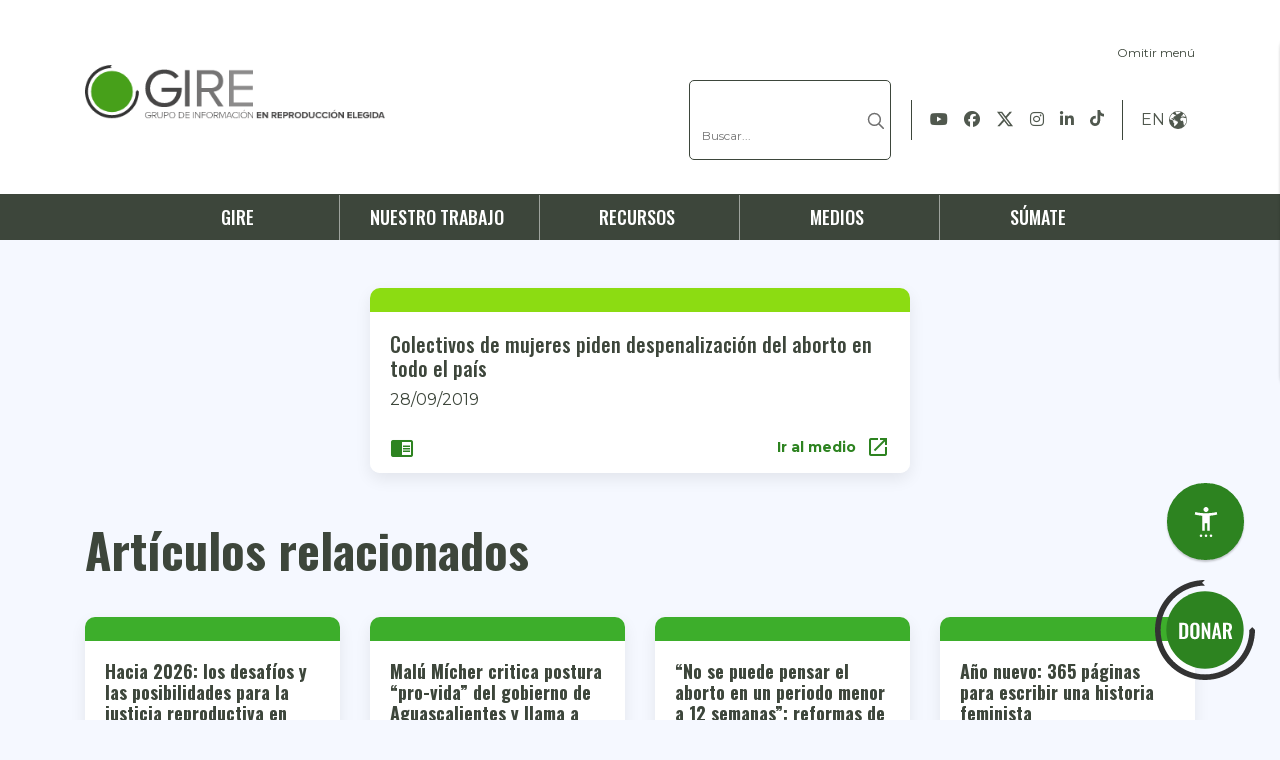

--- FILE ---
content_type: text/html; charset=UTF-8
request_url: https://gire.org.mx/medios/colectivos-de-mujeres-piden-despenalizacion-del-aborto-en-todo-el-pais/
body_size: 17620
content:



<!DOCTYPE html>
<html lang="es-ES">
	<head>
		<meta charset="utf-8">
		<meta name="viewport" content="width=device-width, initial-scale=1.0">
		<meta http-equiv="Content-Security-Policy" content="upgrade-insecure-requests">
		
		<link rel="preload" href="https://cdnjs.cloudflare.com/ajax/libs/font-awesome/5.9.0/webfonts/fa-brands-400.woff2" as="font" type="font/woff2" crossorigin>
		<link rel="preload" href="https://fonts.gstatic.com/s/materialicons/v67/flUhRq6tzZclQEJ-Vdg-IuiaDsNcIhQ8tQ.woff2" as="font" type="font/woff2" crossorigin>
		<title>GIRE es una organización feminista, cuya misión es lograr una transformación cultural en México a través de la exigencia de justicia reproductiva. Te brindamos reportes, información e indicadores sobreaborto legal en México y Muerte materna por violencia obstétrica.</title>
		<link rel="icon" type="image/x-icon" href="https://gire.org.mx/wp-content/themes/gire/images/faviconp.ico">
		<script type="text/javascript" src="https://js.stripe.com/v3/"></script>
		<script type="text/javascript">
			const STRIPE_KEY = "pk_live_51JwUq9AwZNHfcDMw58FderFkqE0YvfTBZijMkZG7h0LQByWIL1RsSwJG4MDm1jOupOJEASw6gdFF4Ojm4FlqRqzT000pOUF3y4";
			const ajax_url  = "https://gire.org.mx/wp-admin/admin-ajax.php";
			const home_url = "https://gire.org.mx";
			const url_wp = "https://gire.org.mx/wp-content/themes/gire";
			const language = "es_ES";
		</script>
		<script type="text/javascript" async="" src="https://www.ngosource.org/sites/default/files/ngos_ed_on_file_widget.js?ref=https%3A%2F%2Fwww.balancemx.org%2Fes"></script>
		<!-- Google tag (gtag.js) -->
		<script async src="https://www.googletagmanager.com/gtag/js?id=AW-11012599113"></script>
		<script>
			window.dataLayer = window.dataLayer || [];
			function gtag(){dataLayer.push(arguments);}
			gtag('js', new Date());
			gtag('config', 'AW-11012599113');
		</script>
		<!-- Meta Pixel Code -->
		<script>
		!function(f,b,e,v,n,t,s)
		{if(f.fbq)return;n=f.fbq=function(){n.callMethod?
		n.callMethod.apply(n,arguments):n.queue.push(arguments)};
		if(!f._fbq)f._fbq=n;n.push=n;n.loaded=!0;n.version=‘2.0’;
		n.queue=[];t=b.createElement(e);t.async=!0;
		t.src=v;s=b.getElementsByTagName(e)[0];
		s.parentNode.insertBefore(t,s)}(window, document,‘script’,
		’https://connect.facebook.net/en_US/fbevents.js');
		fbq(‘init’, ‘339510362418576’);
		fbq(‘track’, ‘PageView’);
		</script>
		<noscript><img height=“1” width=“1" style=“display:none”
		src=“https://www.facebook.com/tr?id=339510362418576&ev=PageView&noscript=1”
		/></noscript>
		<!-- End Meta Pixel Code -->
		<meta name='robots' content='noindex, follow' />
	<style>img:is([sizes="auto" i], [sizes^="auto," i]) { contain-intrinsic-size: 3000px 1500px }</style>
	<link rel="alternate" hreflang="es" href="https://gire.org.mx/medios/colectivos-de-mujeres-piden-despenalizacion-del-aborto-en-todo-el-pais/" />
<link rel="alternate" hreflang="x-default" href="https://gire.org.mx/medios/colectivos-de-mujeres-piden-despenalizacion-del-aborto-en-todo-el-pais/" />

	<!-- This site is optimized with the Yoast SEO Premium plugin v25.1 (Yoast SEO v25.1) - https://yoast.com/wordpress/plugins/seo/ -->
	<title>Colectivos de mujeres piden despenalización del aborto en todo el país - Información y datos sobre aborto legal en México, violencia obstétrica, muerte materna y otros.</title>
	<meta property="og:locale" content="es_ES" />
	<meta property="og:type" content="article" />
	<meta property="og:title" content="Colectivos de mujeres piden despenalización del aborto en todo el país" />
	<meta property="og:description" content="Menciona el evento en el atrio de San Francisco" />
	<meta property="og:url" content="https://gire.org.mx/medios/colectivos-de-mujeres-piden-despenalizacion-del-aborto-en-todo-el-pais/" />
	<meta property="og:site_name" content="Información y datos sobre aborto legal en México, violencia obstétrica, muerte materna y otros." />
	<meta property="article:publisher" content="https://www.facebook.com/GrupodeInformacionenReproduccionElegida" />
	<meta property="article:modified_time" content="2020-01-08T14:12:56+00:00" />
	<meta property="og:image" content="https://gire.org.mx/wp-content/uploads/2023/06/Ejemplo-2-1.png" />
	<meta property="og:image:width" content="850" />
	<meta property="og:image:height" content="550" />
	<meta property="og:image:type" content="image/png" />
	<meta name="twitter:card" content="summary_large_image" />
	<meta name="twitter:site" content="@GIRE_mx" />
	<script type="application/ld+json" class="yoast-schema-graph">{"@context":"https://schema.org","@graph":[{"@type":"WebPage","@id":"https://gire.org.mx/medios/colectivos-de-mujeres-piden-despenalizacion-del-aborto-en-todo-el-pais/","url":"https://gire.org.mx/medios/colectivos-de-mujeres-piden-despenalizacion-del-aborto-en-todo-el-pais/","name":"Colectivos de mujeres piden despenalización del aborto en todo el país - Información y datos sobre aborto legal en México, violencia obstétrica, muerte materna y otros.","isPartOf":{"@id":"https://gire.org.mx/#website"},"primaryImageOfPage":{"@id":"https://gire.org.mx/medios/colectivos-de-mujeres-piden-despenalizacion-del-aborto-en-todo-el-pais/#primaryimage"},"image":{"@id":"https://gire.org.mx/medios/colectivos-de-mujeres-piden-despenalizacion-del-aborto-en-todo-el-pais/#primaryimage"},"thumbnailUrl":"","datePublished":"2019-09-28T14:37:18+00:00","dateModified":"2020-01-08T14:12:56+00:00","breadcrumb":{"@id":"https://gire.org.mx/medios/colectivos-de-mujeres-piden-despenalizacion-del-aborto-en-todo-el-pais/#breadcrumb"},"inLanguage":"es","potentialAction":[{"@type":"ReadAction","target":["https://gire.org.mx/medios/colectivos-de-mujeres-piden-despenalizacion-del-aborto-en-todo-el-pais/"]}]},{"@type":"ImageObject","inLanguage":"es","@id":"https://gire.org.mx/medios/colectivos-de-mujeres-piden-despenalizacion-del-aborto-en-todo-el-pais/#primaryimage","url":"","contentUrl":""},{"@type":"BreadcrumbList","@id":"https://gire.org.mx/medios/colectivos-de-mujeres-piden-despenalizacion-del-aborto-en-todo-el-pais/#breadcrumb","itemListElement":[{"@type":"ListItem","position":1,"name":"Portada","item":"https://gire.org.mx/"},{"@type":"ListItem","position":2,"name":"En los medios","item":"https://gire.org.mx/medios/"},{"@type":"ListItem","position":3,"name":"Colectivos de mujeres piden despenalización del aborto en todo el país"}]},{"@type":"WebSite","@id":"https://gire.org.mx/#website","url":"https://gire.org.mx/","name":"Gire","description":"GIRE es una organización feminista, cuya misión es lograr una transformación cultural en México a través de la exigencia de justicia reproductiva. Te brindamos reportes, información e indicadores sobreaborto legal en México y Muerte materna por violencia obstétrica.","publisher":{"@id":"https://gire.org.mx/#organization"},"alternateName":"Gire","potentialAction":[{"@type":"SearchAction","target":{"@type":"EntryPoint","urlTemplate":"https://gire.org.mx/?s={search_term_string}"},"query-input":{"@type":"PropertyValueSpecification","valueRequired":true,"valueName":"search_term_string"}}],"inLanguage":"es"},{"@type":"Organization","@id":"https://gire.org.mx/#organization","name":"Grupo de Información en Reproducción Elegida","alternateName":"GIRE","url":"https://gire.org.mx/","logo":{"@type":"ImageObject","inLanguage":"es","@id":"https://gire.org.mx/#/schema/logo/image/","url":"https://gire.org.mx/wp-content/uploads/2021/06/GIRE.jpg","contentUrl":"https://gire.org.mx/wp-content/uploads/2021/06/GIRE.jpg","width":592,"height":370,"caption":"Grupo de Información en Reproducción Elegida"},"image":{"@id":"https://gire.org.mx/#/schema/logo/image/"},"sameAs":["https://www.facebook.com/GrupodeInformacionenReproduccionElegida","https://x.com/GIRE_mx","https://www.instagram.com/gire_mx/","https://es.wikipedia.org/wiki/Grupo_de_Informacin_en_Reproduccin_Elegida"]}]}</script>
	<!-- / Yoast SEO Premium plugin. -->


<link rel='dns-prefetch' href='//www.google.com' />
<link rel='dns-prefetch' href='//cdn.jsdelivr.net' />
<link rel='dns-prefetch' href='//cdn.conekta.io' />
<link rel='dns-prefetch' href='//fonts.googleapis.com' />
<link rel='dns-prefetch' href='//cdnjs.cloudflare.com' />
<link rel='dns-prefetch' href='//www.googletagmanager.com' />
<link rel='stylesheet' id='wp-block-library-css' href='https://gire.org.mx/wp-includes/css/dist/block-library/style.min.css' type='text/css' media='all' />
<style id='classic-theme-styles-inline-css' type='text/css'>
/*! This file is auto-generated */
.wp-block-button__link{color:#fff;background-color:#32373c;border-radius:9999px;box-shadow:none;text-decoration:none;padding:calc(.667em + 2px) calc(1.333em + 2px);font-size:1.125em}.wp-block-file__button{background:#32373c;color:#fff;text-decoration:none}
</style>
<style id='global-styles-inline-css' type='text/css'>
:root{--wp--preset--aspect-ratio--square: 1;--wp--preset--aspect-ratio--4-3: 4/3;--wp--preset--aspect-ratio--3-4: 3/4;--wp--preset--aspect-ratio--3-2: 3/2;--wp--preset--aspect-ratio--2-3: 2/3;--wp--preset--aspect-ratio--16-9: 16/9;--wp--preset--aspect-ratio--9-16: 9/16;--wp--preset--color--black: #000000;--wp--preset--color--cyan-bluish-gray: #abb8c3;--wp--preset--color--white: #ffffff;--wp--preset--color--pale-pink: #f78da7;--wp--preset--color--vivid-red: #cf2e2e;--wp--preset--color--luminous-vivid-orange: #ff6900;--wp--preset--color--luminous-vivid-amber: #fcb900;--wp--preset--color--light-green-cyan: #7bdcb5;--wp--preset--color--vivid-green-cyan: #00d084;--wp--preset--color--pale-cyan-blue: #8ed1fc;--wp--preset--color--vivid-cyan-blue: #0693e3;--wp--preset--color--vivid-purple: #9b51e0;--wp--preset--gradient--vivid-cyan-blue-to-vivid-purple: linear-gradient(135deg,rgba(6,147,227,1) 0%,rgb(155,81,224) 100%);--wp--preset--gradient--light-green-cyan-to-vivid-green-cyan: linear-gradient(135deg,rgb(122,220,180) 0%,rgb(0,208,130) 100%);--wp--preset--gradient--luminous-vivid-amber-to-luminous-vivid-orange: linear-gradient(135deg,rgba(252,185,0,1) 0%,rgba(255,105,0,1) 100%);--wp--preset--gradient--luminous-vivid-orange-to-vivid-red: linear-gradient(135deg,rgba(255,105,0,1) 0%,rgb(207,46,46) 100%);--wp--preset--gradient--very-light-gray-to-cyan-bluish-gray: linear-gradient(135deg,rgb(238,238,238) 0%,rgb(169,184,195) 100%);--wp--preset--gradient--cool-to-warm-spectrum: linear-gradient(135deg,rgb(74,234,220) 0%,rgb(151,120,209) 20%,rgb(207,42,186) 40%,rgb(238,44,130) 60%,rgb(251,105,98) 80%,rgb(254,248,76) 100%);--wp--preset--gradient--blush-light-purple: linear-gradient(135deg,rgb(255,206,236) 0%,rgb(152,150,240) 100%);--wp--preset--gradient--blush-bordeaux: linear-gradient(135deg,rgb(254,205,165) 0%,rgb(254,45,45) 50%,rgb(107,0,62) 100%);--wp--preset--gradient--luminous-dusk: linear-gradient(135deg,rgb(255,203,112) 0%,rgb(199,81,192) 50%,rgb(65,88,208) 100%);--wp--preset--gradient--pale-ocean: linear-gradient(135deg,rgb(255,245,203) 0%,rgb(182,227,212) 50%,rgb(51,167,181) 100%);--wp--preset--gradient--electric-grass: linear-gradient(135deg,rgb(202,248,128) 0%,rgb(113,206,126) 100%);--wp--preset--gradient--midnight: linear-gradient(135deg,rgb(2,3,129) 0%,rgb(40,116,252) 100%);--wp--preset--font-size--small: 13px;--wp--preset--font-size--medium: 20px;--wp--preset--font-size--large: 36px;--wp--preset--font-size--x-large: 42px;--wp--preset--spacing--20: 0.44rem;--wp--preset--spacing--30: 0.67rem;--wp--preset--spacing--40: 1rem;--wp--preset--spacing--50: 1.5rem;--wp--preset--spacing--60: 2.25rem;--wp--preset--spacing--70: 3.38rem;--wp--preset--spacing--80: 5.06rem;--wp--preset--shadow--natural: 6px 6px 9px rgba(0, 0, 0, 0.2);--wp--preset--shadow--deep: 12px 12px 50px rgba(0, 0, 0, 0.4);--wp--preset--shadow--sharp: 6px 6px 0px rgba(0, 0, 0, 0.2);--wp--preset--shadow--outlined: 6px 6px 0px -3px rgba(255, 255, 255, 1), 6px 6px rgba(0, 0, 0, 1);--wp--preset--shadow--crisp: 6px 6px 0px rgba(0, 0, 0, 1);}:where(.is-layout-flex){gap: 0.5em;}:where(.is-layout-grid){gap: 0.5em;}body .is-layout-flex{display: flex;}.is-layout-flex{flex-wrap: wrap;align-items: center;}.is-layout-flex > :is(*, div){margin: 0;}body .is-layout-grid{display: grid;}.is-layout-grid > :is(*, div){margin: 0;}:where(.wp-block-columns.is-layout-flex){gap: 2em;}:where(.wp-block-columns.is-layout-grid){gap: 2em;}:where(.wp-block-post-template.is-layout-flex){gap: 1.25em;}:where(.wp-block-post-template.is-layout-grid){gap: 1.25em;}.has-black-color{color: var(--wp--preset--color--black) !important;}.has-cyan-bluish-gray-color{color: var(--wp--preset--color--cyan-bluish-gray) !important;}.has-white-color{color: var(--wp--preset--color--white) !important;}.has-pale-pink-color{color: var(--wp--preset--color--pale-pink) !important;}.has-vivid-red-color{color: var(--wp--preset--color--vivid-red) !important;}.has-luminous-vivid-orange-color{color: var(--wp--preset--color--luminous-vivid-orange) !important;}.has-luminous-vivid-amber-color{color: var(--wp--preset--color--luminous-vivid-amber) !important;}.has-light-green-cyan-color{color: var(--wp--preset--color--light-green-cyan) !important;}.has-vivid-green-cyan-color{color: var(--wp--preset--color--vivid-green-cyan) !important;}.has-pale-cyan-blue-color{color: var(--wp--preset--color--pale-cyan-blue) !important;}.has-vivid-cyan-blue-color{color: var(--wp--preset--color--vivid-cyan-blue) !important;}.has-vivid-purple-color{color: var(--wp--preset--color--vivid-purple) !important;}.has-black-background-color{background-color: var(--wp--preset--color--black) !important;}.has-cyan-bluish-gray-background-color{background-color: var(--wp--preset--color--cyan-bluish-gray) !important;}.has-white-background-color{background-color: var(--wp--preset--color--white) !important;}.has-pale-pink-background-color{background-color: var(--wp--preset--color--pale-pink) !important;}.has-vivid-red-background-color{background-color: var(--wp--preset--color--vivid-red) !important;}.has-luminous-vivid-orange-background-color{background-color: var(--wp--preset--color--luminous-vivid-orange) !important;}.has-luminous-vivid-amber-background-color{background-color: var(--wp--preset--color--luminous-vivid-amber) !important;}.has-light-green-cyan-background-color{background-color: var(--wp--preset--color--light-green-cyan) !important;}.has-vivid-green-cyan-background-color{background-color: var(--wp--preset--color--vivid-green-cyan) !important;}.has-pale-cyan-blue-background-color{background-color: var(--wp--preset--color--pale-cyan-blue) !important;}.has-vivid-cyan-blue-background-color{background-color: var(--wp--preset--color--vivid-cyan-blue) !important;}.has-vivid-purple-background-color{background-color: var(--wp--preset--color--vivid-purple) !important;}.has-black-border-color{border-color: var(--wp--preset--color--black) !important;}.has-cyan-bluish-gray-border-color{border-color: var(--wp--preset--color--cyan-bluish-gray) !important;}.has-white-border-color{border-color: var(--wp--preset--color--white) !important;}.has-pale-pink-border-color{border-color: var(--wp--preset--color--pale-pink) !important;}.has-vivid-red-border-color{border-color: var(--wp--preset--color--vivid-red) !important;}.has-luminous-vivid-orange-border-color{border-color: var(--wp--preset--color--luminous-vivid-orange) !important;}.has-luminous-vivid-amber-border-color{border-color: var(--wp--preset--color--luminous-vivid-amber) !important;}.has-light-green-cyan-border-color{border-color: var(--wp--preset--color--light-green-cyan) !important;}.has-vivid-green-cyan-border-color{border-color: var(--wp--preset--color--vivid-green-cyan) !important;}.has-pale-cyan-blue-border-color{border-color: var(--wp--preset--color--pale-cyan-blue) !important;}.has-vivid-cyan-blue-border-color{border-color: var(--wp--preset--color--vivid-cyan-blue) !important;}.has-vivid-purple-border-color{border-color: var(--wp--preset--color--vivid-purple) !important;}.has-vivid-cyan-blue-to-vivid-purple-gradient-background{background: var(--wp--preset--gradient--vivid-cyan-blue-to-vivid-purple) !important;}.has-light-green-cyan-to-vivid-green-cyan-gradient-background{background: var(--wp--preset--gradient--light-green-cyan-to-vivid-green-cyan) !important;}.has-luminous-vivid-amber-to-luminous-vivid-orange-gradient-background{background: var(--wp--preset--gradient--luminous-vivid-amber-to-luminous-vivid-orange) !important;}.has-luminous-vivid-orange-to-vivid-red-gradient-background{background: var(--wp--preset--gradient--luminous-vivid-orange-to-vivid-red) !important;}.has-very-light-gray-to-cyan-bluish-gray-gradient-background{background: var(--wp--preset--gradient--very-light-gray-to-cyan-bluish-gray) !important;}.has-cool-to-warm-spectrum-gradient-background{background: var(--wp--preset--gradient--cool-to-warm-spectrum) !important;}.has-blush-light-purple-gradient-background{background: var(--wp--preset--gradient--blush-light-purple) !important;}.has-blush-bordeaux-gradient-background{background: var(--wp--preset--gradient--blush-bordeaux) !important;}.has-luminous-dusk-gradient-background{background: var(--wp--preset--gradient--luminous-dusk) !important;}.has-pale-ocean-gradient-background{background: var(--wp--preset--gradient--pale-ocean) !important;}.has-electric-grass-gradient-background{background: var(--wp--preset--gradient--electric-grass) !important;}.has-midnight-gradient-background{background: var(--wp--preset--gradient--midnight) !important;}.has-small-font-size{font-size: var(--wp--preset--font-size--small) !important;}.has-medium-font-size{font-size: var(--wp--preset--font-size--medium) !important;}.has-large-font-size{font-size: var(--wp--preset--font-size--large) !important;}.has-x-large-font-size{font-size: var(--wp--preset--font-size--x-large) !important;}
:where(.wp-block-post-template.is-layout-flex){gap: 1.25em;}:where(.wp-block-post-template.is-layout-grid){gap: 1.25em;}
:where(.wp-block-columns.is-layout-flex){gap: 2em;}:where(.wp-block-columns.is-layout-grid){gap: 2em;}
:root :where(.wp-block-pullquote){font-size: 1.5em;line-height: 1.6;}
</style>
<link rel='stylesheet' id='contact-form-7-css' href='https://gire.org.mx/wp-content/plugins/contact-form-7/includes/css/styles.css' type='text/css' media='all' />
<link rel='stylesheet' id='foobox-free-min-css' href='https://gire.org.mx/wp-content/plugins/foobox-image-lightbox/free/css/foobox.free.min.css' type='text/css' media='all' />
<link rel='stylesheet' id='collapscore-css-css' href='https://gire.org.mx/wp-content/plugins/jquery-collapse-o-matic/css/core_style.css' type='text/css' media='all' />
<link rel='stylesheet' id='collapseomatic-css-css' href='https://gire.org.mx/wp-content/plugins/jquery-collapse-o-matic/css/light_style.css' type='text/css' media='all' />
<link rel='stylesheet' id='wpsm_ac-font-awesome-front-css' href='https://gire.org.mx/wp-content/plugins/responsive-accordion-and-collapse/css/font-awesome/css/font-awesome.min.css' type='text/css' media='all' />
<link rel='stylesheet' id='wpsm_ac_bootstrap-front-css' href='https://gire.org.mx/wp-content/plugins/responsive-accordion-and-collapse/css/bootstrap-front.css' type='text/css' media='all' />
<link rel='stylesheet' id='Oswald-css' href='https://fonts.googleapis.com/css?family=Oswald%3A400%2C500%2C700&#038;display=swap' type='text/css' media='all' />
<link rel='stylesheet' id='Montserrat-css' href='https://fonts.googleapis.com/css2?family=Montserrat%3Aital%2Cwght%400%2C100..900%3B1%2C100..900&#038;display=swap' type='text/css' media='all' />
<link rel='stylesheet' id='line-css' href='https://gire.org.mx/wp-content/themes/gire/directivas/timeline/line.css' type='text/css' media='all' />
<link rel='stylesheet' id='Material+Icon-css' href='https://fonts.googleapis.com/icon?family=Material+Icons' type='text/css' media='all' />
<link rel='stylesheet' id='bootstrap.min.css-css' href='https://gire.org.mx/wp-content/themes/gire/css/bootstrap.min.css' type='text/css' media='all' />
<link rel='stylesheet' id='navigation-css' href='https://gire.org.mx/wp-content/themes/gire/css/navigation.css' type='text/css' media='all' />
<link rel='stylesheet' id='remixicon-css' href='https://cdn.jsdelivr.net/npm/remixicon@3.5.0/fonts/remixicon.css' type='text/css' media='all' />
<link rel='stylesheet' id='donar-css' href='https://gire.org.mx/wp-content/themes/gire/css/donar.css' type='text/css' media='all' />
<link rel='stylesheet' id='limon-css' href='https://gire.org.mx/wp-content/themes/gire/css/limon.css' type='text/css' media='all' />
<link rel='stylesheet' id='viz-css' href='https://gire.org.mx/wp-content/themes/gire/css/viz.css' type='text/css' media='all' />
<link rel='stylesheet' id='extras-css' href='https://gire.org.mx/wp-content/themes/gire/css/extras.css' type='text/css' media='all' />
<link rel='stylesheet' id='style-css' href='https://gire.org.mx/wp-content/themes/gire/style.css' type='text/css' media='all' />
<link rel='stylesheet' id='font-awesome-6-css' href='https://cdnjs.cloudflare.com/ajax/libs/font-awesome/6.5.2/css/all.min.css' type='text/css' media='all' />
<link rel='stylesheet' id='wp-pagenavi-css' href='https://gire.org.mx/wp-content/plugins/wp-pagenavi/pagenavi-css.css' type='text/css' media='all' />
<link rel='stylesheet' id='heateor_sss_frontend_css-css' href='https://gire.org.mx/wp-content/plugins/sassy-social-share/public/css/sassy-social-share-public.css' type='text/css' media='all' />
<style id='heateor_sss_frontend_css-inline-css' type='text/css'>
.heateor_sss_button_instagram span.heateor_sss_svg,a.heateor_sss_instagram span.heateor_sss_svg{background:radial-gradient(circle at 30% 107%,#fdf497 0,#fdf497 5%,#fd5949 45%,#d6249f 60%,#285aeb 90%)}.heateor_sss_horizontal_sharing .heateor_sss_svg,.heateor_sss_standard_follow_icons_container .heateor_sss_svg{color:#fff;border-width:0px;border-style:solid;border-color:transparent}.heateor_sss_horizontal_sharing .heateorSssTCBackground{color:#666}.heateor_sss_horizontal_sharing span.heateor_sss_svg:hover,.heateor_sss_standard_follow_icons_container span.heateor_sss_svg:hover{border-color:transparent;}.heateor_sss_vertical_sharing span.heateor_sss_svg,.heateor_sss_floating_follow_icons_container span.heateor_sss_svg{color:#fff;border-width:0px;border-style:solid;border-color:transparent;}.heateor_sss_vertical_sharing .heateorSssTCBackground{color:#666;}.heateor_sss_vertical_sharing span.heateor_sss_svg:hover,.heateor_sss_floating_follow_icons_container span.heateor_sss_svg:hover{border-color:transparent;}@media screen and (max-width:783px) {.heateor_sss_vertical_sharing{display:none!important}}div.heateor_sss_mobile_footer{display:none;}@media screen and (max-width:783px){div.heateor_sss_bottom_sharing .heateorSssTCBackground{background-color:white}div.heateor_sss_bottom_sharing{width:100%!important;left:0!important;}div.heateor_sss_bottom_sharing a{width:11.111111111111% !important;}div.heateor_sss_bottom_sharing .heateor_sss_svg{width: 100% !important;}div.heateor_sss_bottom_sharing div.heateorSssTotalShareCount{font-size:1em!important;line-height:28px!important}div.heateor_sss_bottom_sharing div.heateorSssTotalShareText{font-size:.7em!important;line-height:0px!important}div.heateor_sss_mobile_footer{display:block;height:40px;}.heateor_sss_bottom_sharing{padding:0!important;display:block!important;width:auto!important;bottom:-2px!important;top: auto!important;}.heateor_sss_bottom_sharing .heateor_sss_square_count{line-height:inherit;}.heateor_sss_bottom_sharing .heateorSssSharingArrow{display:none;}.heateor_sss_bottom_sharing .heateorSssTCBackground{margin-right:1.1em!important}}
</style>
<link rel='stylesheet' id='lgc-unsemantic-grid-responsive-tablet-css' href='https://gire.org.mx/wp-content/plugins/lightweight-grid-columns/css/unsemantic-grid-responsive-tablet.css' type='text/css' media='all' />
<script type="text/javascript" src="https://gire.org.mx/wp-includes/js/jquery/jquery.min.js" id="jquery-core-js"></script>
<script type="text/javascript" src="https://gire.org.mx/wp-includes/js/jquery/jquery-migrate.min.js" id="jquery-migrate-js"></script>
<script type="text/javascript" src="https://www.google.com/recaptcha/api.js?render=6LeyfZQaAAAAABj-seuTLAQLwpG5DSQniPLCQRRD" id="reCAPTCHA-js"></script>
<script type="text/javascript" id="foobox-free-min-js-before">
/* <![CDATA[ */
/* Run FooBox FREE (v2.7.34) */
var FOOBOX = window.FOOBOX = {
	ready: true,
	disableOthers: false,
	o: {wordpress: { enabled: true }, countMessage:'image %index of %total', captions: { dataTitle: ["captionTitle","title"], dataDesc: ["captionDesc","description"] }, rel: '', excludes:'.fbx-link,.nofoobox,.nolightbox,a[href*="pinterest.com/pin/create/button/"]', affiliate : { enabled: false }},
	selectors: [
		".foogallery-container.foogallery-lightbox-foobox", ".foogallery-container.foogallery-lightbox-foobox-free", ".gallery", ".wp-block-gallery", ".wp-caption", ".wp-block-image", "a:has(img[class*=wp-image-])", ".foobox"
	],
	pre: function( $ ){
		// Custom JavaScript (Pre)
		
	},
	post: function( $ ){
		// Custom JavaScript (Post)
		
		// Custom Captions Code
		
	},
	custom: function( $ ){
		// Custom Extra JS
		
	}
};
/* ]]> */
</script>
<script type="text/javascript" src="https://gire.org.mx/wp-content/plugins/foobox-image-lightbox/free/js/foobox.free.min.js" id="foobox-free-min-js"></script>
<link rel="https://api.w.org/" href="https://gire.org.mx/wp-json/" /><link rel='shortlink' href='https://gire.org.mx/?p=3574' />
<link rel="alternate" title="oEmbed (JSON)" type="application/json+oembed" href="https://gire.org.mx/wp-json/oembed/1.0/embed?url=https%3A%2F%2Fgire.org.mx%2Fmedios%2Fcolectivos-de-mujeres-piden-despenalizacion-del-aborto-en-todo-el-pais%2F" />
<link rel="alternate" title="oEmbed (XML)" type="text/xml+oembed" href="https://gire.org.mx/wp-json/oembed/1.0/embed?url=https%3A%2F%2Fgire.org.mx%2Fmedios%2Fcolectivos-de-mujeres-piden-despenalizacion-del-aborto-en-todo-el-pais%2F&#038;format=xml" />
<meta name="generator" content="WPML ver:4.6.8 stt:1,2;" />

		<!-- GA Google Analytics @ https://m0n.co/ga -->
		<script async src="https://www.googletagmanager.com/gtag/js?id=G-34MTX047JW"></script>
		<script>
			window.dataLayer = window.dataLayer || [];
			function gtag(){dataLayer.push(arguments);}
			gtag('js', new Date());
			gtag('config', 'G-34MTX047JW');
		</script>

	<meta name="generator" content="Site Kit by Google 1.153.0" /><!-- Meta Pixel Code -->
<script>
!function(f,b,e,v,n,t,s)
{if(f.fbq)return;n=f.fbq=function(){n.callMethod?
n.callMethod.apply(n,arguments):n.queue.push(arguments)};
if(!f._fbq)f._fbq=n;n.push=n;n.loaded=!0;n.version='2.0';
n.queue=[];t=b.createElement(e);t.async=!0;
t.src=v;s=b.getElementsByTagName(e)[0];
s.parentNode.insertBefore(t,s)}(window, document,'script',
'https://connect.facebook.net/en_US/fbevents.js');
fbq('init', '339510362418576');
fbq('track', 'PageView');
</script>
<noscript><img height="1" width="1" style="display:none"
src="https://www.facebook.com/tr?id=339510362418576&ev=PageView&noscript=1"
/></noscript>
<!-- End Meta Pixel Code -->		<!--[if lt IE 9]>
			<link rel="stylesheet" href="https://gire.org.mx/wp-content/plugins/lightweight-grid-columns/css/ie.min.css" />
		<![endif]-->
			<style type="text/css" id="wp-custom-css">
			@media all and (max-width: 768px) {
.gire-message h1{
	margin-left: 0px !important;
	font-size: 50px !important;
}
	.single h2{
		font-size: 40px !important;
	}
	.single ul li{
		color: #3d463b;
		font-size: 16px;
    line-height: 30px;
	}
}
.wpcf7-submit{
	margin-top:10px;
}
.single-general .caption-single{
	max-width: 100%;
	display:flex;
}

.foogallery .fg-caption-desc{
	text-transform: uppercase;
}

.contenedor_formulario_contacto{
	max-width: 500px;
	margin:15px auto;
		border-top: 2px solid #C4C4C4;
    border-bottom: 2px solid #C4C4C4;
}

.contenedor_formulario_contacto label{
	font-family: Oswald;
    font-size: 14px;
    font-weight: 400;
    line-height: 21px;
    letter-spacing: 0em;
    text-align: left;
	margin-top:0px;
	width:100%;
}

.contenedor_formulario_contacto input[type=text], .contenedor_formulario_contacto input[type=email], .contenedor_formulario_contacto textarea{
	width: 100%;
    background-color: white;
    border: 0px;
    color: #75757D;
    /* border: 1px solid #C4C4C4; */
    height: 40px;
    border-radius: 5px;
    box-shadow: 0px 0px 3px rgba(0, 0, 0, .1);
    padding-left: 15px;
    padding-right: 15px;
}

.contenedor_formulario_contacto textarea{
	height: 60px;
}

.contenedor_formulario_contacto input[type=submit]{
	padding: 0px 15px !important;
    font-weight: 500;
    font-family: 'Oswald', sans-serif;
    height: 49px;
    border-radius: 5px;
    display: flex;
    flex-direction: row;
    justify-content: space-between;
    align-items: center;
    background-color: var(--accent-color);
    color: white !important;
    overflow: hidden;
    border: 0px;
    cursor: pointer;
	  width:auto !important;
	  margin:10px auto;
}

.contenedor_formulario_contacto .wpcf7-response-output{
	color:black !important;
}
.foogallery .fg-caption-title{
	box-sizing: content-box;
    white-space: normal;
    overflow: visible;
    text-overflow: unset;
    height: auto;
}
.foogallery .fg-caption-title{
	box-sizing: content-box;
    white-space: normal;
    overflow: visible;
    text-overflow: unset;
    height: auto;
}
.hero-limon2 .inside-grid-column img{
	      max-height: 300px !important;
        height: auto;
        object-fit: contain;
}
@media (min-width: 992px) {
  .wp-video,
  .wp-video video {
    max-width: 400px !important; /* ajusta el ancho a tu gusto */
    height: auto !important;
    margin: 0 auto; /* lo centra horizontalmente */
    display: block;
  }
}
@media all and (max-width: 767px) {
  #slider-home .carousel-item .img {
    height: 240px !important;
  }

  #slider-home .carousel-item video,
  #slider-home .carousel-item .bg-image {
    height: 240px !important;
    object-fit: cover;
  }
	    #slider-home h2 {
        font-size: 22px;
        line-height: 26px;
    }
	.mobile-gif{
	max-width: 300px !important;
}
	    .single .logros img {
        max-width: 90%;
        max-height: 100%;
        margin: 15px;
    }
	.wpcf7-submit{
		justify-content: center;
	}
	.hero-limon2 img{
		max-width:100%;
	}
	.allipse-title{
		display: -webkit-box;
		-webkit-line-clamp: 5;
		-webkit-box-orient: vertical;
		overflow: hidden;
		-o-text-overflow: ellipsis;
		text-overflow: ellipsis;
	}
}
		</style>
				<script defer="defer" src="https://virkapp.com/accessibility/js/main.0d0c8d06.js"></script>
		<link href="https://virkapp.com/accessibility/css/main.be9c6a3d.css" rel="stylesheet">
		<style>
			.src_modal_header__LrWOT .src_title__lvO\+I{
				margin-bottom: 0px !important;
			}
			.src_btn_action__h3TYQ{
				background-color: #2d8320 !important;
				border-color: #2d8320 !important;
				bottom: 160px !important;
				width: 77px !important;
				height: 77px !important;
				right: 36px !important;
			}
			.src_btn_action__h3TYQ svg{
				fill: white !important;
			}

			@media all and (max-width: 768px){
				.src_btn_action__h3TYQ{
					width: 50px !important;
					height: 50px !important;
					bottom: 122px !important;
					right: 20px !important;
				}
			}
		</style>
	</head>
	<body ng-app="gire">
		<div id="root"></div>
		<header>
			<div class="container" id="headerjump">
				<div class="row">
					<div class="col col-12 col-lg-6 pb-3 pt-3 d-flex align-items-center justify-content-between">
						<div class="d-flex flex-column">
															<a href="https://gire.org.mx" >
									<img src="https://gire.org.mx/wp-content/themes/gire/images/logo.png" alt="Logotipo de GIRE, las siglas GIRE, significan Grupo de Información en Reproducción Elegida. Arriba de estas siglas hay un círculo verde, el cual está rodeado por una flecha circular en color gris que da la impresión de girar, Enlace a la página de inicio de GIRE" style="width: 300px !important; height: auto;"/>
								</a>
													</div>
						<div class="d-lg-none language">
							<a class="mr-0 mr-md-2 ml-0 ml-md-2 d-flex align-items-center text-uppercase" aria-label="haz clic aquí para cambiar al idioma inglés" href="https://gire.org.mx/?lang=en">en <img src="https://gire.org.mx/wp-content/themes/gire/images/svg/world.svg" alt="" class="ml-1"/></a>						</div>
						<!--a href="#" class="mr-2 ml-auto d-flex d-lg-none language">EN
								<img src="https://gire.org.mx/wp-content/themes/gire/images/svg/world.svg" alt="" style="width:18px;max-width: 18px;" class="ml-2"/>
							</a-->
													<button class="navbar-toggler ml-2 d-block d-md-none" type="button" data-toggle="collapse" data-target="#navbarToggle" aria-controls="navbarToggle" aria-expanded="false" aria-label="Toggle navigation">
								<span class="fa fa-bars" aria-hidden="true"></span>
							</button>
											</div>
					<div class="d-none d-lg-block col-12 col-lg-6 mt-4 pt-3 mb-4">
						<div class="d-flex justify-content-end">
							<ul class="ulmenujump">
								<li><a href="#jumpmenu" aria-label="Omitir menú">Omitir menú</a></li>
															</ul>
						</div>
						<div class="d-flex flex-column flex-sm-row">
															<div class="input-group search-group d-flex align-items-center justify-content-end">
									<div class="search-form">
										<form method="get" action="https://gire.org.mx" class="ml-3">
											<label class="blue label-contact" for="input-search" style="visibility: hidden;width: 0px; content-visibility: hidden;">Buscar.., *</label>
											<input type="text" name="s" placeholder="Buscar..." class="mr-4" id="input-search" aria-label="Consulta nuestra base de datos" />
										</form>
									</div>
								</div>
														<div class="d-flex align-items-center justify-content-end social">
								<div class="d-flex align-items-center justify-content-end social social-cont">
																				<a class="m-2" href="https://www.youtube.com/@GIREenVideo" target="_blank" aria-label="youtube, GIRE. ¡Síguenos en nuestro perfil!"><span class="fab fa-youtube" aria-hidden="true"></span></a>
																													<a class="m-2" href="https://www.facebook.com/GrupodeInformacionenReproduccionElegida/" target="_blank" aria-label="Facebook, GIRE. ¡Síguenos en nuestro perfil!"><span class="fab fa-facebook" aria-hidden="true"></span></a>
																													<a class="m-2" href="https://twitter.com/gire_mx?lang=es" target="_blank" aria-label="Twitter, GIRE. ¡Síguenos en nuestro perfil!"><svg xmlns="http://www.w3.org/2000/svg" viewBox="0 0 512 512" width="18px" style="margin-bottom: 4px;"><path d="M389.2 48h70.6L305.6 224.2 487 464H345L233.7 318.6 106.5 464H35.8L200.7 275.5 26.8 48H172.4L272.9 180.9 389.2 48zM364.4 421.8h39.1L151.1 88h-42L364.4 421.8z" fill="#3D463B"/></svg></a>
																													<a class="m-2" href="https://www.instagram.com/gire_mx/" target="_blank" aria-label="Instagram, GIRE. ¡Síguenos en nuestro perfil!"><span class="fab fa-instagram" aria-hidden="true"></span></a>
																													<a class="m-2" href="https://www.linkedin.com/company/grupo-de-informaci-n-en-reproducci-n-elegida/?originalSubdomain=mx" target="_blank" aria-label="Linkedin, GIRE. ¡Síguenos en nuestro perfil!"><span class="fab fa-linkedin-in" aria-hidden="true"></span></a>
																													<a class="m-2" href="https://www.tiktok.com/@gire_mx" target="_blank" aria-label="Tiktok, GIRE. ¡Síguenos en nuestro perfil!">
												<svg xmlns="http://www.w3.org/2000/svg" viewBox="0 0 448 512" width="14px" style="margin-bottom: 5px;"><!--!Font Awesome Free 6.6.0 by @fontawesome - https://fontawesome.com License - https://fontawesome.com/license/free Copyright 2024 Fonticons, Inc.--><path d="M448 209.9a210.1 210.1 0 0 1 -122.8-39.3V349.4A162.6 162.6 0 1 1 185 188.3V278.2a74.6 74.6 0 1 0 52.2 71.2V0l88 0a121.2 121.2 0 0 0 1.9 22.2h0A122.2 122.2 0 0 0 381 102.4a121.4 121.4 0 0 0 67 20.1z" fill="#3D463B"/></svg>
											</a>
																	</div>

								<a class="mr-0 mr-md-2 ml-0 ml-md-2 d-flex align-items-center text-uppercase" aria-label="haz clic aquí para cambiar al idioma inglés" href="https://gire.org.mx/?lang=en">en <img src="https://gire.org.mx/wp-content/themes/gire/images/svg/world.svg" alt="" class="ml-1"/></a>
							</div>
						</div>
					</div>
				</div>
			</div>
			<div id="navbarToggle" class="navigation navbar-collapse collapse dont-collapse-sm" style="z-index: 99 !important;">
				<div class="container">
					<div class="d-flex navbar-container">
						<div class="d-sm-none d-flex justify-content-between w-100 mt-4 mb-4">
							<img class="logoblancoh" src="https://gire.org.mx/wp-content/themes/gire/images/GIRE_B.svg" alt="" />
															<button class="navbar-toggler ml-2 d-block d-md-none" type="button" data-toggle="collapse" data-target="#navbarToggle" aria-controls="navbarToggle" aria-expanded="false" aria-label="Toggle navigation">
									<span class="fa fa-times" aria-hidden="true" style="color:white;"></span>
								</button>
														</div>
						
						<nav class="navbar navbar-expand-sm">
							<div class="d-none d-sm-block">
							<div class="menu-menu-header-container"><ul id="menu-menu-header" class="navbar-nav mr-auto"><li id="menu-item-10" class="menu-item menu-item-type-custom menu-item-object-custom menu-item-has-children menu-item-10 nav-item dropdown"><a href="#" class="nav-link dropdown-toggle" data-toggle="dropdown">GIRE</a>
<div class="dropdown-menu level-0">
<a href="https://gire.org.mx/gire-quienes-somos/" class=" dropdown-item">QUIÉNES SOMOS</a><a href="https://gire.org.mx/nuestro-equipo/" class=" dropdown-item">NUESTRO EQUIPO</a><a href="https://gire.org.mx/nuestra-historia/" class=" dropdown-item">NUESTRA HISTORIA</a><a href="https://gire.org.mx/informes-de-actividades/" class=" dropdown-item">INFORMES DE ACTIVIDADES</a><a href="https://gire.org.mx/contactanos/" class=" dropdown-item">CONTÁCTANOS</a></div>
</li>
<li id="menu-item-11" class="menu-item menu-item-type-custom menu-item-object-custom menu-item-has-children menu-item-11 nav-item dropdown"><a href="#" class="nav-link dropdown-toggle" data-toggle="dropdown">NUESTRO TRABAJO</a>
<div class="dropdown-menu level-0">
<a href="https://gire.org.mx/que-hacemos/" class=" dropdown-item">¿QUÉ HACEMOS?</a><a href="https://gire.org.mx/aborto/" class=" dropdown-item">ABORTO</a><a href="https://gire.org.mx/salud-reproductiva/" class=" dropdown-item">SALUD REPRODUCTIVA</a><a href="https://gire.org.mx/vida-laboral-y-reproductiva/" class=" dropdown-item">TRABAJO Y CUIDADOS</a><a href="https://gire.org.mx/otros-temas/" class=" dropdown-item">OTROS TEMAS</a></div>
</li>
<li id="menu-item-42" class="menu-item menu-item-type-custom menu-item-object-custom menu-item-has-children menu-item-42 nav-item dropdown"><a href="https://gire.org.mx/publicaciones" class="nav-link dropdown-toggle" data-toggle="dropdown">RECURSOS</a>
<div class="dropdown-menu level-0">
<a href="https://gire.org.mx/tipo/informes/" class=" dropdown-item">Informes</a><a href="https://gire.org.mx/otros-documentos" class=" dropdown-item">OTROS DOCUMENTOS</a><a href="https://gire.org.mx/plataforma/" class=" dropdown-item">Datos</a></div>
</li>
<li id="menu-item-229" class="menu-item menu-item-type-post_type_archive menu-item-object-medios menu-item-has-children menu-item-229 nav-item dropdown"><a href="https://gire.org.mx/medios/" class="nav-link dropdown-toggle" data-toggle="dropdown">MEDIOS</a>
<div class="dropdown-menu level-0">
<a href="https://gire.org.mx/medios/" class=" dropdown-item">GIRE EN LOS MEDIOS</a><a href="https://gire.org.mx/blog" class=" dropdown-item">Blogs</a><a href="https://gire.org.mx/blogs/" class=" dropdown-item">Punto GIRE</a><a href="https://gire.org.mx/limon/" class=" dropdown-item">Blog Limón</a></div>
</li>
<li id="menu-item-3642" class="menu-item menu-item-type-post_type menu-item-object-page menu-item-has-children menu-item-3642 nav-item dropdown"><a href="https://gire.org.mx/donativo/" class="nav-link dropdown-toggle" data-toggle="dropdown">SÚMATE</a>
<div class="dropdown-menu level-0">
<a href="https://gire.org.mx/donativo/" class=" dropdown-item">DONAR</a><a href="#email" class=" dropdown-item">SUCRÍBETE AL BOLETÍN</a></div>
</li>
</ul></div>							</div>
							<div class="d-sm-none d-block ">
								<ul id="menu-menu-header-1" class="nav-menu sf-js-enabled sf-arrows menu-inferior-mob"><li class="menu-item menu-item-type-custom menu-item-object-custom menu-item-has-children menu-item-10 nav-item dropdown"><a href="#" class="nav-link dropdown-toggle" data-toggle="dropdown">GIRE</a>
<div class="dropdown-menu level-0">
<a href="https://gire.org.mx/gire-quienes-somos/" class=" dropdown-item">QUIÉNES SOMOS</a><a href="https://gire.org.mx/nuestro-equipo/" class=" dropdown-item">NUESTRO EQUIPO</a><a href="https://gire.org.mx/nuestra-historia/" class=" dropdown-item">NUESTRA HISTORIA</a><a href="https://gire.org.mx/informes-de-actividades/" class=" dropdown-item">INFORMES DE ACTIVIDADES</a><a href="https://gire.org.mx/contactanos/" class=" dropdown-item">CONTÁCTANOS</a></div>
</li>
<li class="menu-item menu-item-type-custom menu-item-object-custom menu-item-has-children menu-item-11 nav-item dropdown"><a href="#" class="nav-link dropdown-toggle" data-toggle="dropdown">NUESTRO TRABAJO</a>
<div class="dropdown-menu level-0">
<a href="https://gire.org.mx/que-hacemos/" class=" dropdown-item">¿QUÉ HACEMOS?</a><a href="https://gire.org.mx/aborto/" class=" dropdown-item">ABORTO</a><a href="https://gire.org.mx/salud-reproductiva/" class=" dropdown-item">SALUD REPRODUCTIVA</a><a href="https://gire.org.mx/vida-laboral-y-reproductiva/" class=" dropdown-item">TRABAJO Y CUIDADOS</a><a href="https://gire.org.mx/otros-temas/" class=" dropdown-item">OTROS TEMAS</a></div>
</li>
<li class="menu-item menu-item-type-custom menu-item-object-custom menu-item-has-children menu-item-42 nav-item dropdown"><a href="https://gire.org.mx/publicaciones" class="nav-link dropdown-toggle" data-toggle="dropdown">RECURSOS</a>
<div class="dropdown-menu level-0">
<a href="https://gire.org.mx/tipo/informes/" class=" dropdown-item">Informes</a><a href="https://gire.org.mx/otros-documentos" class=" dropdown-item">OTROS DOCUMENTOS</a><a href="https://gire.org.mx/plataforma/" class=" dropdown-item">Datos</a></div>
</li>
<li class="menu-item menu-item-type-post_type_archive menu-item-object-medios menu-item-has-children menu-item-229 nav-item dropdown"><a href="https://gire.org.mx/medios/" class="nav-link dropdown-toggle" data-toggle="dropdown">MEDIOS</a>
<div class="dropdown-menu level-0">
<a href="https://gire.org.mx/medios/" class=" dropdown-item">GIRE EN LOS MEDIOS</a><a href="https://gire.org.mx/blog" class=" dropdown-item">Blogs</a><a href="https://gire.org.mx/blogs/" class=" dropdown-item">Punto GIRE</a><a href="https://gire.org.mx/limon/" class=" dropdown-item">Blog Limón</a></div>
</li>
<li class="menu-item menu-item-type-post_type menu-item-object-page menu-item-has-children menu-item-3642 nav-item dropdown"><a href="https://gire.org.mx/donativo/" class="nav-link dropdown-toggle" data-toggle="dropdown">SÚMATE</a>
<div class="dropdown-menu level-0">
<a href="https://gire.org.mx/donativo/" class=" dropdown-item">DONAR</a><a href="#email" class=" dropdown-item">SUCRÍBETE AL BOLETÍN</a></div>
</li>
</ul>							</div>
						</nav>						

						<div class="d-flex d-lg-none align-items-center justify-content-end social social-header">
																<a class="m-2" href="https://www.facebook.com/GrupodeInformacionenReproduccionElegida/" target="_blank" aria-label="Facebook, GIRE. ¡Síguenos en nuestro perfil!"><span class="fab fa-facebook" aria-hidden="true"></span></a>
																							<a class="m-2" href="https://twitter.com/gire_mx?lang=es" target="_blank" aria-label="Twitter, GIRE. ¡Síguenos en nuestro perfil!"><span class="fab fa-twitter" aria-hidden="true"></span></a>
																							<a class="m-2" href="https://www.instagram.com/gire_mx/" target="_blank" aria-label="Instagram, GIRE. ¡Síguenos en nuestro perfil!"><span class="fab fa-instagram" aria-hidden="true"></span></a>
																							<a class="m-2" href="https://www.linkedin.com/company/grupo-de-informaci-n-en-reproducci-n-elegida/?originalSubdomain=mx" target="_blank" aria-label="Linkedin, GIRE. ¡Síguenos en nuestro perfil!"><span class="fab fa-linkedin-in" aria-hidden="true"></span></a>
													</div>
													<div class="input-group search-group d-flex d-lg-none align-items-center justify-content-end mt-3">
								<form method="get" action="https://gire.org.mx" class="ml-3">
									<input type="text" name="s" placeholder="BUSCAR..." class="mr-4" id="input-search"/>
								</form>
							</div>
											</div>
				</div>
			</div>
			<div id="jumpmenu"></div>

							<a href="https://gire.org.mx/donativo" class="donativo-link" aria-label="Haz una diferencia hoy: dona para apoyar nuestra causa"></a>
						
		</header>
		<script>
			window.addEventListener("scroll", (event) => {
				let scroll = this.scrollY;
				if(strcoll <= 148px){
					
				}
			});
		</script>	<div class="container single">
		<div class="row my-5">
									<div class="col-12 col-md-6 offset-md-3 ">
												<div class="card small green">
							<div class="card-header"></div>
							<div class="card-body">
								<a href="https://www.elfinanciero.com.mx/nacional/colectivos-de-mujeres-piden-despenalizacion-del-aborto-en-todo-el-pais" target="_blank" class="btn-more-new-window" target="_new">
									<h3 style="margin-bottom:5px !important">Colectivos de mujeres piden despenalización del aborto en todo el país</h3>
								</a>
								<p style="margin-bottom: 0px;">28/09/2019</p>
							</div>
							<div class="card-footer">
								<span class="material-icons span-icon" aria-hidden="true">chrome_reader_mode</span>
																	<a href="https://www.elfinanciero.com.mx/nacional/colectivos-de-mujeres-piden-despenalizacion-del-aborto-en-todo-el-pais" target="_blank" class="btn-more-new-window" target="_new" aria-label="Te redirige a leer el texto periodístico completo llamado Colectivos de mujeres piden despenalización del aborto en todo el país">
										Ir al medio										<span class="material-icons span-icon" aria-hidden="true">open_in_new</span>
									</a>
															</div>
						</div>
					</div>
							</div>
								<div class="row mb-5">
						<div class="col-12 mb-4">
							<h2>Artículos relacionados</h2>
						</div>
													<div class="col-12 col-md-6 col-lg-3">
								<div class="card small">
									<div class="card-header" style="background-color: #3dae2b;"></div>
									<div class="card-body">
										<h4>Hacia 2026: los desafíos y las posibilidades para la justicia reproductiva en México</h4>
									</div>
									<div class="card-footer">
										<i class="material-icons">chrome_reader_mode</i>
										<a href="https://gire.org.mx/medios/hacia-2026-los-desafios-y-las-posibilidades-para-la-justicia-reproductiva-en-mexico/" class="btn-more-new-window" aria-label="Ver más sobre Hacia 2026: los desafíos y las posibilidades para la justicia reproductiva en México">
											Ver más											<i class="material-icons">arrow_forward</i>
										</a>
									</div>
								</div>
							</div>
													<div class="col-12 col-md-6 col-lg-3">
								<div class="card small">
									<div class="card-header" style="background-color: #3dae2b;"></div>
									<div class="card-body">
										<h4>Malú Mícher critica postura “pro-vida” del gobierno de Aguascalientes y llama a respetar la constitución para el aborto</h4>
									</div>
									<div class="card-footer">
										<i class="material-icons">chrome_reader_mode</i>
										<a href="https://gire.org.mx/medios/malu-micher-critica-postura-pro-vida-del-gobierno-de-aguascalientes-y-llama-a-respetar-la-constitucion-para-el-aborto/" class="btn-more-new-window" aria-label="Ver más sobre Malú Mícher critica postura “pro-vida” del gobierno de Aguascalientes y llama a respetar la constitución para el aborto">
											Ver más											<i class="material-icons">arrow_forward</i>
										</a>
									</div>
								</div>
							</div>
													<div class="col-12 col-md-6 col-lg-3">
								<div class="card small">
									<div class="card-header" style="background-color: #3dae2b;"></div>
									<div class="card-body">
										<h4>“No se puede pensar el aborto en un periodo menor a 12 semanas”: reformas de Aguascalientes esperan discusión en la Corte</h4>
									</div>
									<div class="card-footer">
										<i class="material-icons">chrome_reader_mode</i>
										<a href="https://gire.org.mx/medios/no-se-puede-pensar-el-aborto-en-un-periodo-menor-a-12-semanas-reformas-de-aguascalientes-esperan-discusion-en-la-corte/" class="btn-more-new-window" aria-label="Ver más sobre “No se puede pensar el aborto en un periodo menor a 12 semanas”: reformas de Aguascalientes esperan discusión en la Corte">
											Ver más											<i class="material-icons">arrow_forward</i>
										</a>
									</div>
								</div>
							</div>
													<div class="col-12 col-md-6 col-lg-3">
								<div class="card small">
									<div class="card-header" style="background-color: #3dae2b;"></div>
									<div class="card-body">
										<h4>Año nuevo: 365 páginas para escribir una historia feminista</h4>
									</div>
									<div class="card-footer">
										<i class="material-icons">chrome_reader_mode</i>
										<a href="https://gire.org.mx/medios/ano-nuevo-365-paginas-para-escribir-una-historia-feminista/" class="btn-more-new-window" aria-label="Ver más sobre Año nuevo: 365 páginas para escribir una historia feminista">
											Ver más											<i class="material-icons">arrow_forward</i>
										</a>
									</div>
								</div>
							</div>
											</div>
				</div>
	<footer>
		<div class="container pb-0 pb-lg-3">
			<div class="row">
				<div class="col-12 col-sm-4">
					<img class="logoblanco" src="https://gire.org.mx/wp-content/themes/gire/images/GIRE_B.svg" style="width: 100px;" alt="Logotipo de GIRE, las siglas GIRE, significan Grupo de Información en Reproducción Elegida. Arriba de estas siglas hay un círculo verde, el cual está rodeado por una flecha circular en color gris que da la impresión de girar." />
					<p class="acercade">
													GIRE es una organización feminista, cuya misión es lograr una transformación cultural en México a través de la exigencia de justicia reproductiva, desde una perspectiva de derechos humanos. Para ello, incorpora una estrategia integral que contempla la incidencia en legislación y políticas públicas, el acompañamiento de casos, así como estrategias de comunicación e investigación sobre el estado de los derechos reproductivos en México.											</p>
					<a class="btn-more mb-2 text-green2 text-decoration-none" href="https://gire.org.mx/quienes-somos" aria-label="Te redirige a la sección 'Quiénes somos'. Ahí podrás conocer un poco de la historia de GIRE.">
						<span style="color:#43D22D !important">Ver más</span>
						<span class="material-icons span-icon" aria-hidden="true" style="color:#43D22D !important;">arrow_forward</span>
					</a>

				</div>
				<div id="email" class="col-12 col-sm-4 mt-4 mt-sm-0">
					<h2>SUSCRÍBETE AL BOLETÍN</h2>
												
<div class="wpcf7 no-js" id="wpcf7-f10266-o1" lang="es-ES" dir="ltr" data-wpcf7-id="10266">
<div class="screen-reader-response"><p role="status" aria-live="polite" aria-atomic="true"></p> <ul></ul></div>
<form action="/medios/colectivos-de-mujeres-piden-despenalizacion-del-aborto-en-todo-el-pais/#wpcf7-f10266-o1" method="post" class="wpcf7-form init" id="SUSCRBETE_ESPAOL" name="SUSCRBETE_ESPAOL" aria-label="Formulario de contacto" novalidate="novalidate" data-status="init">
<div style="display: none;">
<input type="hidden" name="_wpcf7" value="10266" />
<input type="hidden" name="_wpcf7_version" value="6.0.6" />
<input type="hidden" name="_wpcf7_locale" value="es_ES" />
<input type="hidden" name="_wpcf7_unit_tag" value="wpcf7-f10266-o1" />
<input type="hidden" name="_wpcf7_container_post" value="0" />
<input type="hidden" name="_wpcf7_posted_data_hash" value="" />
<input type="hidden" name="_wpcf7_recaptcha_response" value="" />
</div>
<p><label> Escribe tu nombre completo*<br />
<span class="wpcf7-form-control-wrap" data-name="your-name"><input size="40" maxlength="400" class="wpcf7-form-control wpcf7-text wpcf7-validates-as-required" autocomplete="name" aria-required="true" aria-invalid="false" value="" type="text" name="your-name" /></span> </label>
</p>
<p><label> Escribe aquí tu correo electrónico*<br />
<span class="wpcf7-form-control-wrap" data-name="your-email"><input size="40" maxlength="400" class="wpcf7-form-control wpcf7-email wpcf7-validates-as-required wpcf7-text wpcf7-validates-as-email" autocomplete="email" aria-required="true" aria-invalid="false" value="" type="email" name="your-email" /></span> </label>
</p>

<p><input class="wpcf7-form-control wpcf7-submit has-spinner" type="submit" value="Suscríbete" />
</p><div class="wpcf7-response-output" aria-hidden="true"></div>
</form>
</div>
										</div>
				<div class="col-6 col-sm-2">
					<h2>GIRE</h2>
												<ul class="ligire">
								<li><a href="https://gire.org.mx/gire-quienes-somos/">Quíenes somos</a></li>
								<li><a href="https://gire.org.mx/nuestro-equipo/">Nuestro equipo</a></li>
								<li><a href="https://gire.org.mx/nuestra-historia/">Nuestra historia</a></li>
								<li><a href="https://gire.org.mx/informes-de-actividades/">Informes de actividades</a></li>
								<li><a href="https://gire.org.mx/contactanos/">Contáctanos</a></li>
							</ul>
											
				</div>
				<div class="col-6 col-sm-2">
					<h2>NUESTRO TRABAJO</h2>
												<ul class="ligire">
								<li><a href="https://gire.org.mx/que-hacemos/">¿Qué hacemos?</a></li>
								<li><a href="https://gire.org.mx/aborto/">Aborto</a></li>
								<li><a href="https://gire.org.mx/salud-reproductiva/">Salud reproductiva</a></li>
								<li><a href="https://gire.org.mx/vida-laboral-y-reproductiva/">Trabajo y cuidados</a></li>
								<li><a href="https://gire.org.mx/otros-temas/">Otros temas</a></li>
							</ul>
											<div class="text-right d-flex align-items-center flex-wrap">
						<a href="https://gire.org.mx/wp-content/uploads/2023/08/Declaracion-de-accesibilidad-GIRE-2023.pdf" target="_blank" target="_blank" aria-label="Te redirige a la declaración de accesibilidad expedida por MODII" class="ml-auto">
							<img class="d-none d-sm-block ml-auto" src="https://gire.org.mx/wp-content/themes/gire/images/Sello_AA.png" width="100" height="100" alt="Título: Logo del sello de accesibilidad de MODII. Cuerpo del texto: Ícono circular con forma de una medalla. En el interior se lee: Sello de accesibilidad MODII, AA.">
						</a>						
					</div>
				</div>
				<div class="col-sm-12 d-flex justify-content-center d-block d-sm-none">
					<a href="https://gire.org.mx/wp-content/uploads/2023/08/Declaracion-de-accesibilidad-GIRE-2023.pdf" target="_blank" aria-label="Te redirige a la declaración de accesibilidad expedida por MODII">
						<img  src="https://gire.org.mx/wp-content/themes/gire/images/Sello_AA.png" width="60" height="60" alt="Título: Logo del sello de accesibilidad de MODII. Cuerpo del texto: Ícono circular con forma de una medalla. En el interior se lee: Sello de accesibilidad MODII, AA.">
					</a>					
				</div>				
			</div>
		</div>
		<div class="subfooter">
			<div class="container">
				<div class="row flex-column-reverse flex-lg-row">
					<div class="col col-12 col-md-7 d-flex align-items-center footer-ngos">
						<div id="ngosid">
							<script type="text/javascript" id="ngos-ed-on-file-widget-script-17336c1f-917d-492b-bc53-225c95e103da">
								(function() {
								function async_load()
								{ var s = document.createElement('script'); s.type = 'text/javascript'; s.async = true; var theUrl = 'http://www.ngosource.org/sites/default/files/ngos_ed_on_file_widget.js'; s.src = theUrl + ( theUrl.indexOf("?") >= 0 ? "&" : "?") + 'ref=' + encodeURIComponent(window.location.href); var embedder = document.getElementById('ngos-ed-on-file-widget-script-17336c1f-917d-492b-bc53-225c95e103da'); embedder.parentNode.insertBefore(s, embedder); }
								if (window.attachEvent)
									window.attachEvent('onload', async_load);
								else
									window.addEventListener('load', async_load, false);
								})();
							</script>
						</div>
						<span class="copyrights" style="margin-left:15px;">
							© Grupo de Información en Reproducción Elegida, AC						</span>
						<a class="copyrights" href="https://gire.org.mx/privacidad-donantes/" target="_blank" style="margin-left:20px;">Aviso de privacidad</a>
					</div>
					<div class="col col-12 col-md-4">
						<div class="d-flex align-items-center justify-content-end social">
							<div class="d-flex align-items-center">
																		<a class="m-2 m-lg-3" href="https://www.youtube.com/@GIREenVideo" target="_blank" aria-label="youtube, GIRE. ¡Síguenos en nuestro perfil!"><span class="fab fa-youtube" aria-hidden="true"></span></a>
																										<a class="m-2 m-lg-3" href="https://www.facebook.com/GrupodeInformacionenReproduccionElegida/" target="_blank" aria-label="Facebook, GIRE. ¡Síguenos en nuestro perfil!"><span class="fab fa-facebook" aria-hidden="true"></span></a>
																										<a class="m-2 m-lg-3" href="https://twitter.com/gire_mx?lang=es" target="_blank" aria-label="Twitter, GIRE. ¡Síguenos en nuestro perfil!"><svg xmlns="http://www.w3.org/2000/svg" viewBox="0 0 512 512" width="16px" style="margin-bottom: 4px;"><path d="M389.2 48h70.6L305.6 224.2 487 464H345L233.7 318.6 106.5 464H35.8L200.7 275.5 26.8 48H172.4L272.9 180.9 389.2 48zM364.4 421.8h39.1L151.1 88h-42L364.4 421.8z" fill="#FFF"/></svg></a>
																										<a class="m-2 m-lg-3" href="https://www.instagram.com/gire_mx/" target="_blank" aria-label="Instagram, GIRE. ¡Síguenos en nuestro perfil!"><span class="fab fa-instagram" aria-hidden="true"></span></a>
																										<a class="m-2 m-lg-3" href="https://www.linkedin.com/company/grupo-de-informaci-n-en-reproducci-n-elegida/?originalSubdomain=mx" target="_blank" aria-label="Linkedin, GIRE. ¡Síguenos en nuestro perfil!"><span class="fab fa-linkedin-in" aria-hidden="true"></span></a>
								
																		<a class="m-2 m-lg-3" href="https://www.tiktok.com/@gire_mx" target="_blank" aria-label="Tiktok, GIRE. ¡Síguenos en nuestro perfil!">
											<svg xmlns="http://www.w3.org/2000/svg" viewBox="0 0 448 512" width="14px" style="margin-bottom: 5px;"><!--!Font Awesome Free 6.6.0 by @fontawesome - https://fontawesome.com License - https://fontawesome.com/license/free Copyright 2024 Fonticons, Inc.--><path d="M448 209.9a210.1 210.1 0 0 1 -122.8-39.3V349.4A162.6 162.6 0 1 1 185 188.3V278.2a74.6 74.6 0 1 0 52.2 71.2V0l88 0a121.2 121.2 0 0 0 1.9 22.2h0A122.2 122.2 0 0 0 381 102.4a121.4 121.4 0 0 0 67 20.1z" fill="#FFF"/></svg>
										</a>
															</div>
							<a class="mr-0 mr-md-2 ml-0 ml-md-2 d-flex align-items-center text-uppercase" aria-label="haz clic aquí para cambiar al idioma inglés" href="https://gire.org.mx/?lang=en">en <img src="https://gire.org.mx/wp-content/themes/gire/images/svg/world2.svg" alt="" class="ml-1"/></a>							<a href="#headerjump" class="jumpheader jumpfooter" style="color: #43D22D !important; min-width: 70px;" aria-label="Te lleva a la parte superior de esta página.">Ir al inicio</a>
							<div class="recaptchacontain d-none d-sm-flex mx-3 flex-wrap">
								<img class="logorep" src="https://gire.org.mx/wp-content/themes/gire/images/recaptcha.png" style="width:40px;height:40px; margin-right: 3px;" alt="Logo recaptcha, Este sitio usa recaptcha versión V3, el cual no implementa desafios visuales." />
								<!--div class="rc-anchor-pt d-flex flex-column mt-3 mt-md-0">
									<a href="https://www.google.com/intl/es-419/policies/privacy/" target="_blank" aria-label="Este sitio usa recaptchas para distinguir personas de bots. Haz clic aquí para leer la política de privacidad de este servicio.">Privacidad</a>
									<a href="https://www.google.com/intl/es-419/policies/terms/" target="_blank" aria-label="Este sitio usa recaptchas para distinguir personas de bots. Haz clic aquí para leer los términos y condiciones de este servicio.">Condiciones</a>
								</div-->
							</div>
						</div>
					</div>
				</div>
			</div>
		</div>
	</footer>
	<script type="speculationrules">
{"prefetch":[{"source":"document","where":{"and":[{"href_matches":"\/*"},{"not":{"href_matches":["\/wp-*.php","\/wp-admin\/*","\/wp-content\/uploads\/*","\/wp-content\/*","\/wp-content\/plugins\/*","\/wp-content\/themes\/gire\/*","\/*\\?(.+)"]}},{"not":{"selector_matches":"a[rel~=\"nofollow\"]"}},{"not":{"selector_matches":".no-prefetch, .no-prefetch a"}}]},"eagerness":"conservative"}]}
</script>
<script type="text/javascript" src="https://gire.org.mx/wp-includes/js/dist/hooks.min.js" id="wp-hooks-js"></script>
<script type="text/javascript" src="https://gire.org.mx/wp-includes/js/dist/i18n.min.js" id="wp-i18n-js"></script>
<script type="text/javascript" id="wp-i18n-js-after">
/* <![CDATA[ */
wp.i18n.setLocaleData( { 'text direction\u0004ltr': [ 'ltr' ] } );
/* ]]> */
</script>
<script type="text/javascript" src="https://gire.org.mx/wp-content/plugins/contact-form-7/includes/swv/js/index.js" id="swv-js"></script>
<script type="text/javascript" id="contact-form-7-js-translations">
/* <![CDATA[ */
( function( domain, translations ) {
	var localeData = translations.locale_data[ domain ] || translations.locale_data.messages;
	localeData[""].domain = domain;
	wp.i18n.setLocaleData( localeData, domain );
} )( "contact-form-7", {"translation-revision-date":"2025-04-10 13:48:55+0000","generator":"GlotPress\/4.0.1","domain":"messages","locale_data":{"messages":{"":{"domain":"messages","plural-forms":"nplurals=2; plural=n != 1;","lang":"es"},"This contact form is placed in the wrong place.":["Este formulario de contacto est\u00e1 situado en el lugar incorrecto."],"Error:":["Error:"]}},"comment":{"reference":"includes\/js\/index.js"}} );
/* ]]> */
</script>
<script type="text/javascript" id="contact-form-7-js-before">
/* <![CDATA[ */
var wpcf7 = {
    "api": {
        "root": "https:\/\/gire.org.mx\/wp-json\/",
        "namespace": "contact-form-7\/v1"
    },
    "cached": 1
};
/* ]]> */
</script>
<script type="text/javascript" src="https://gire.org.mx/wp-content/plugins/contact-form-7/includes/js/index.js" id="contact-form-7-js"></script>
<script type="text/javascript" id="collapseomatic-js-js-before">
/* <![CDATA[ */
const com_options = {"colomatduration":"fast","colomatslideEffect":"slideFade","colomatpauseInit":"","colomattouchstart":""}
/* ]]> */
</script>
<script type="text/javascript" src="https://gire.org.mx/wp-content/plugins/jquery-collapse-o-matic/js/collapse.js" id="collapseomatic-js-js"></script>
<script type="text/javascript" src="https://gire.org.mx/wp-content/plugins/responsive-accordion-and-collapse/js/accordion-custom.js" id="call_ac-custom-js-front-js"></script>
<script type="text/javascript" src="https://gire.org.mx/wp-content/plugins/responsive-accordion-and-collapse/js/accordion.js" id="call_ac-js-front-js"></script>
<script type="text/javascript" src="https://gire.org.mx/wp-content/themes/gire/js/jquery.min.js" id="jQuery-js"></script>
<script type="text/javascript" src="https://gire.org.mx/wp-content/themes/gire/js/sticky-kit.js" id="slick-js"></script>
<script type="text/javascript" src="https://gire.org.mx/wp-content/themes/gire/js/highcharts.js" id="highcharts-js"></script>
<script type="text/javascript" src="https://gire.org.mx/wp-content/themes/gire/js/rounded-corners.js" id="rounded-corners-js"></script>
<script type="text/javascript" src="//cdn.jsdelivr.net/npm/lodash@4.14.1/lodash.min.js" id="loudash-js"></script>
<script type="text/javascript" src="https://gire.org.mx/wp-content/themes/gire/js/html2canvas.min.js" id="html2canvas-js"></script>
<script type="text/javascript" src="https://cdn.conekta.io/js/latest/conekta.min.js" id="conekta-js"></script>
<script type="text/javascript" src="https://gire.org.mx/wp-content/themes/gire/js/d3.min.js" id="d3-js"></script>
<script type="text/javascript" src="https://gire.org.mx/wp-content/themes/gire/js/d3-tip.js" id="d3-tip-js"></script>
<script type="text/javascript" src="https://gire.org.mx/wp-content/themes/gire/js/d3-geo.js" id="d3-geo-js"></script>
<script type="text/javascript" src="https://gire.org.mx/wp-content/themes/gire/js/ss.js" id="ss-js"></script>
<script type="text/javascript" src="https://gire.org.mx/wp-content/themes/gire/js/popper.js" id="popper-js"></script>
<script type="text/javascript" src="https://gire.org.mx/wp-content/themes/gire/js/bootstrap.min.js" id="bootstrap-js"></script>
<script type="text/javascript" src="https://gire.org.mx/wp-content/themes/gire/js/dom-to-image.min.js" id="dom2image-js"></script>
<script type="text/javascript" src="https://gire.org.mx/wp-content/themes/gire/js/filter-medios.js" id="filter-medios-js"></script>
<script type="text/javascript" src="https://gire.org.mx/wp-includes/js/dist/vendor/moment.min.js" id="moment-js"></script>
<script type="text/javascript" id="moment-js-after">
/* <![CDATA[ */
moment.updateLocale( 'es_ES', {"months":["enero","febrero","marzo","abril","mayo","junio","julio","agosto","septiembre","octubre","noviembre","diciembre"],"monthsShort":["Ene","Feb","Mar","Abr","May","Jun","Jul","Ago","Sep","Oct","Nov","Dic"],"weekdays":["domingo","lunes","martes","mi\u00e9rcoles","jueves","viernes","s\u00e1bado"],"weekdaysShort":["Dom","Lun","Mar","Mi\u00e9","Jue","Vie","S\u00e1b"],"week":{"dow":1},"longDateFormat":{"LT":"g:i a","LTS":null,"L":null,"LL":"F j, Y","LLL":"j \\d\\e F \\d\\e Y H:i","LLLL":null}} );
/* ]]> */
</script>
<script type="text/javascript" src="https://gire.org.mx/wp-content/themes/gire/js/moment-with-locales.min.js" id="moment-locales-js"></script>
<script type="text/javascript" src="https://gire.org.mx/wp-content/themes/gire/js/tabletop.js" id="tabletop-js"></script>
<script type="text/javascript" src="https://gire.org.mx/wp-content/themes/gire/js/topojson.js" id="topojson-js"></script>
<script type="text/javascript" src="https://gire.org.mx/wp-content/themes/gire/js/angular.min.js" id="angular-js"></script>
<script type="text/javascript" src="https://gire.org.mx/wp-content/themes/gire/js/sanitize.js" id="sanitize-js"></script>
<script type="text/javascript" src="https://gire.org.mx/wp-content/themes/gire/angular/angular-touch.min.js" id="angular-touch-js"></script>
<script type="text/javascript" src="https://gire.org.mx/wp-content/themes/gire/angular/angular-resource.js" id="angular-resource-js"></script>
<script type="text/javascript" src="https://gire.org.mx/wp-content/themes/gire/angular/angular-loader.js" id="angular-loader-js"></script>
<script type="text/javascript" src="https://gire.org.mx/wp-content/themes/gire/angular/angular-aria.min.js" id="angular-aria-js"></script>
<script type="text/javascript" src="https://gire.org.mx/wp-content/themes/gire/angular/angular-credit-cards.js" id="angular-credit-js"></script>
<script type="text/javascript" src="https://gire.org.mx/wp-content/themes/gire/angular/angular-dragdrop.min.js" id="angular-dragdrop-js"></script>
<script type="text/javascript" src="https://gire.org.mx/wp-content/themes/gire/angular/angular-filter.min.js" id="angular-filter-js"></script>
<script type="text/javascript" src="https://gire.org.mx/wp-content/themes/gire/js/app.js" id="app-js"></script>
<script type="text/javascript" src="https://gire.org.mx/wp-content/themes/gire/js/donar.js" id="donar-js"></script>
<script type="text/javascript" src="https://gire.org.mx/wp-content/themes/gire/directivas/timeline/line.directive.js" id="timeline-js"></script>
<script type="text/javascript" src="https://gire.org.mx/wp-content/themes/gire/directivas/lines/constituciones.js" id="constituciones-js"></script>
<script type="text/javascript" src="https://gire.org.mx/wp-content/themes/gire/directivas/mapa/violencia-obstetrica.js" id="violencia-obstetrica-js"></script>
<script type="text/javascript" src="https://gire.org.mx/wp-content/themes/gire/directivas/mapa/gestacion-subrogada.js" id="gestacion-subrogada-js"></script>
<script type="text/javascript" src="https://gire.org.mx/wp-content/themes/gire/directivas/mapa/delito-aborto.js" id="delito-aborto-js"></script>
<script type="text/javascript" src="https://gire.org.mx/wp-content/themes/gire/directivas/mapa/mapa-violencia-obstetrica.js" id="mapa-violencia-obstetrica-js"></script>
<script type="text/javascript" src="https://gire.org.mx/wp-content/themes/gire/directivas/mapa/mujeres-vo.js" id="mujeres-vo-js"></script>
<script type="text/javascript" src="https://gire.org.mx/wp-content/themes/gire/directivas/barras/muertes-maternas.js" id="muertes-maternas-js"></script>
<script type="text/javascript" src="https://gire.org.mx/wp-content/themes/gire/directivas/barras/maternidad-paternidad.js" id="maternidad-paternidad-js"></script>
<script type="text/javascript" src="https://gire.org.mx/wp-content/themes/gire/directivas/lines/mexico-odm.js" id="mexico-odm-js"></script>
<script type="text/javascript" src="https://gire.org.mx/wp-content/themes/gire/directivas/barras/trabajo-domestico.js" id="trabajo-domestico-js"></script>
<script type="text/javascript" src="https://gire.org.mx/wp-content/themes/gire/directivas/heatmap/embarazo-adolescente.js" id="embarazo-adolescente-js"></script>
<script type="text/javascript" src="https://gire.org.mx/wp-content/themes/gire/directivas/heatmap/muerte-materna.js" id="muerte-materna-js"></script>
<script type="text/javascript" src="https://gire.org.mx/wp-content/themes/gire/directivas/mapa/maternidad-por-pais.js" id="maternidad-por-pais-js"></script>
<script type="text/javascript" src="https://gire.org.mx/wp-content/themes/gire/directivas/heatmap/causales-aborto.js" id="causales-aborto-js"></script>
<script type="text/javascript" src="https://gire.org.mx/wp-content/themes/gire/directivas/barras/conciliacion.js" id="conciliacion-js"></script>
<script type="text/javascript" src="https://gire.org.mx/wp-content/themes/gire/directivas/barras/criminalizacion.js" id="criminalizacion-js"></script>
<script type="text/javascript" src="https://gire.org.mx/wp-content/themes/gire/directivas/organigrama/organigrama.directive.js" id="organigrama-js"></script>
<script type="text/javascript" src="https://gire.org.mx/wp-content/themes/gire/directivas/download/download.js" id="download-js"></script>
<script type="text/javascript" id="heateor_sss_sharing_js-js-before">
/* <![CDATA[ */
function heateorSssLoadEvent(e) {var t=window.onload;if (typeof window.onload!="function") {window.onload=e}else{window.onload=function() {t();e()}}};	var heateorSssSharingAjaxUrl = 'https://gire.org.mx/wp-admin/admin-ajax.php', heateorSssCloseIconPath = 'https://gire.org.mx/wp-content/plugins/sassy-social-share/public/../images/close.png', heateorSssPluginIconPath = 'https://gire.org.mx/wp-content/plugins/sassy-social-share/public/../images/logo.png', heateorSssHorizontalSharingCountEnable = 0, heateorSssVerticalSharingCountEnable = 0, heateorSssSharingOffset = -10; var heateorSssMobileStickySharingEnabled = 1;var heateorSssCopyLinkMessage = "Enlace copiado.";var heateorSssUrlCountFetched = [], heateorSssSharesText = 'Compartidos', heateorSssShareText = 'Compartir';function heateorSssPopup(e) {window.open(e,"popUpWindow","height=400,width=600,left=400,top=100,resizable,scrollbars,toolbar=0,personalbar=0,menubar=no,location=no,directories=no,status")}
/* ]]> */
</script>
<script type="text/javascript" src="https://gire.org.mx/wp-content/plugins/sassy-social-share/public/js/sassy-social-share-public.js" id="heateor_sss_sharing_js-js"></script>
<script type="text/javascript" src="https://www.google.com/recaptcha/api.js?render=6LfOBLYmAAAAAOOjv1ZiC8u6wAOgw8P3O-YgwcZI" id="google-recaptcha-js"></script>
<script type="text/javascript" src="https://gire.org.mx/wp-includes/js/dist/vendor/wp-polyfill.min.js" id="wp-polyfill-js"></script>
<script type="text/javascript" id="wpcf7-recaptcha-js-before">
/* <![CDATA[ */
var wpcf7_recaptcha = {
    "sitekey": "6LfOBLYmAAAAAOOjv1ZiC8u6wAOgw8P3O-YgwcZI",
    "actions": {
        "homepage": "homepage",
        "contactform": "contactform"
    }
};
/* ]]> */
</script>
<script type="text/javascript" src="https://gire.org.mx/wp-content/plugins/contact-form-7/modules/recaptcha/index.js" id="wpcf7-recaptcha-js"></script>
	</body>
	<script type="text/javascript">
	    Conekta.setPublicKey("key_XCxgWe19HF3f2hYxBQhfNVA");
	</script>
	<script type="text/javascript">

		  
		setTimeout(function() {
			jQuery(function() {
			  jQuery("#ngosid").each(function() {
			    jQuery(this).find("img").attr("alt",'Insignia NGO source.');
			  });
			});
			 jQuery('a[href$="www.google.com/intl/es-419/policies/privacy/"]:first').attr("aria-label",'Este sitio usa recaptchas para distinguir personas de bots. Haz clic aquí para leer la política de privacidad de este servicio.');
			  jQuery('a[href$="www.google.com/intl/es-419/policies/terms/"]:first').attr("aria-label",'Este sitio usa recaptchas para distinguir personas de bots. Haz clic aquí para leer los términos y condiciones de este servicio.');

		}, 10000);
		if(jQuery(window).width() <= 767){
			jQuery("#navbarToggle").addClass("collapse");
			jQuery("#filter-sidebar").addClass("collapse");
		}else{
			jQuery("#navbarToggle").stick_in_parent({
		      parent : 'body',
		      offset_top : 0
		    });
		}
		if(jQuery(window).width() <= 767){
			jQuery("#navbarToggleing").addClass("collapse");
			jQuery("#filter-sidebar").addClass("collapse");
		}else{
			jQuery("#navbarToggleing").stick_in_parent({
		      parent : 'body',
		      offset_top : 0
		    });
		}
		const validateEmail = (email) => {
		  return email.match(
		    /^(([^<>()[\]\\.,;:\s@\"]+(\.[^<>()[\]\\.,;:\s@\"]+)*)|(\".+\"))@((\[[0-9]{1,3}\.[0-9]{1,3}\.[0-9]{1,3}\.[0-9]{1,3}\])|(([a-zA-Z\-0-9]+\.)+[a-zA-Z]{2,}))$/
		  );
		};
		jQuery(document).ready(function() {
				var enviando = false;
				var form = {
					action:"job_missing",
					email:'',
					message: '',
					name : ''
				}
					jQuery("#job_missing").click(function(e){
						console.log('here');
					e.preventDefault();
					var email = document.getElementById("emailc").value;
					var message = document.getElementById("message").value;
					var name = document.getElementById("name").value;
					if (!document.getElementById("emailc").value)
						document.getElementById("emailc").style.borderColor = "#E34234";
					else
						document.getElementById("emailc").style.borderColor = "#1164AE";
					if (!document.getElementById("name").value)
						document.getElementById("name").style.borderColor = "#E34234";
					else
						document.getElementById("name").style.borderColor = "#1164AE";
					if (email != '' && name != '') {
						if(validateEmail(email)){
						enviando = true;
						form.name = jQuery('#name').val();
						form.email = jQuery('#emailc').val();
						form.message = jQuery('#message').val();
						jQuery("#job_missing").html("Enviando...");
						jQuery.ajax({
									url : ajax_url,
									data: {
											action:"job_missing",
											email : form.email,
											message : form.message,
											name : form.name
										},
										dataType : 'json',
										type : 'POST',
							success : function(data){
								enviando = false;
								jQuery("#job_missing").html("Enviar");
								document.getElementById('error-message-business').innerHTML = '';
								document.getElementById('confirm-message-business').innerHTML = 'Tu solicitud ha sido enviada, Gracias.';
								form.email = '';
								form.message = '';
								form.name = '';

								gtag('event','contacto',{
									event_action : "complete",
									event_label : "contacto",
									event_value : 1600
								});

								jQuery('#emailc').val("");
								jQuery('#message').val("");
								jQuery('#name').val("");
							},
							error: function(e){
								console.log(e);
							}
						});
						}
						else{
								document.getElementById("emailc").style.borderColor = "#E34234";
								document.getElementById('error-message-business').innerHTML = 'Correo invalido';
							}
						} else{
							document.getElementById('error-message-business').innerHTML = 'Faltan campos por llenar';
						}
					})
			});

		
		document.addEventListener( 'wpcf7submit', function( event ) {
			gtag('event','suscribeboletin',{
				event_action : "complete",
				event_label : "suscribeboletin",
				event_value : 1500
			});
			// window.dataLayer.push({
			// 	"event" : "suscribeboletin",
			// 	"formId" : event.detail.contactFormId,
			// 	"response" : event.detail.inputs
			// })
		}); 

		jQuery(document).ready(function(){
			if(jQuery(window).width() < 768){				
				jQuery("#searchPlatform").attr("placeholder","Busca casos, información y legislación");
			}
		})
	</script>
	<script>
		document.addEventListener("DOMContentLoaded", function() {
		    const interval = setInterval(() => {
		        const btn = document.querySelector(".src_btn_action__h3TYQ");
		        if (btn) {
		            btn.setAttribute("aria-label", "Widget de accesibilidad. Da clic para desplegar el menú de accesibilidad.");
		            clearInterval(interval);
		        }
		    }, 500);
		});

		</script>
		
		<script>
document.addEventListener("DOMContentLoaded", function() {
    const interval = setInterval(() => {
        const closeBtn = document.querySelector(".src_modal_button_close__PngVm");
        if (closeBtn) {
            closeBtn.setAttribute("aria-label", "Pulsa para cerrar el menú de accesibilidad.");
            clearInterval(interval);
        }
    }, 500);
});
</script>

</html>

<!--
Performance optimized by W3 Total Cache. Learn more: https://www.boldgrid.com/w3-total-cache/

Almacenamiento en caché de páginas con Disk: Enhanced 

Served from: gire.org.mx @ 2026-01-19 17:23:21 by W3 Total Cache
-->

--- FILE ---
content_type: text/html; charset=utf-8
request_url: https://www.google.com/recaptcha/api2/anchor?ar=1&k=6LeyfZQaAAAAABj-seuTLAQLwpG5DSQniPLCQRRD&co=aHR0cHM6Ly9naXJlLm9yZy5teDo0NDM.&hl=en&v=PoyoqOPhxBO7pBk68S4YbpHZ&size=invisible&anchor-ms=20000&execute-ms=30000&cb=q0ypgoyx47qo
body_size: 48772
content:
<!DOCTYPE HTML><html dir="ltr" lang="en"><head><meta http-equiv="Content-Type" content="text/html; charset=UTF-8">
<meta http-equiv="X-UA-Compatible" content="IE=edge">
<title>reCAPTCHA</title>
<style type="text/css">
/* cyrillic-ext */
@font-face {
  font-family: 'Roboto';
  font-style: normal;
  font-weight: 400;
  font-stretch: 100%;
  src: url(//fonts.gstatic.com/s/roboto/v48/KFO7CnqEu92Fr1ME7kSn66aGLdTylUAMa3GUBHMdazTgWw.woff2) format('woff2');
  unicode-range: U+0460-052F, U+1C80-1C8A, U+20B4, U+2DE0-2DFF, U+A640-A69F, U+FE2E-FE2F;
}
/* cyrillic */
@font-face {
  font-family: 'Roboto';
  font-style: normal;
  font-weight: 400;
  font-stretch: 100%;
  src: url(//fonts.gstatic.com/s/roboto/v48/KFO7CnqEu92Fr1ME7kSn66aGLdTylUAMa3iUBHMdazTgWw.woff2) format('woff2');
  unicode-range: U+0301, U+0400-045F, U+0490-0491, U+04B0-04B1, U+2116;
}
/* greek-ext */
@font-face {
  font-family: 'Roboto';
  font-style: normal;
  font-weight: 400;
  font-stretch: 100%;
  src: url(//fonts.gstatic.com/s/roboto/v48/KFO7CnqEu92Fr1ME7kSn66aGLdTylUAMa3CUBHMdazTgWw.woff2) format('woff2');
  unicode-range: U+1F00-1FFF;
}
/* greek */
@font-face {
  font-family: 'Roboto';
  font-style: normal;
  font-weight: 400;
  font-stretch: 100%;
  src: url(//fonts.gstatic.com/s/roboto/v48/KFO7CnqEu92Fr1ME7kSn66aGLdTylUAMa3-UBHMdazTgWw.woff2) format('woff2');
  unicode-range: U+0370-0377, U+037A-037F, U+0384-038A, U+038C, U+038E-03A1, U+03A3-03FF;
}
/* math */
@font-face {
  font-family: 'Roboto';
  font-style: normal;
  font-weight: 400;
  font-stretch: 100%;
  src: url(//fonts.gstatic.com/s/roboto/v48/KFO7CnqEu92Fr1ME7kSn66aGLdTylUAMawCUBHMdazTgWw.woff2) format('woff2');
  unicode-range: U+0302-0303, U+0305, U+0307-0308, U+0310, U+0312, U+0315, U+031A, U+0326-0327, U+032C, U+032F-0330, U+0332-0333, U+0338, U+033A, U+0346, U+034D, U+0391-03A1, U+03A3-03A9, U+03B1-03C9, U+03D1, U+03D5-03D6, U+03F0-03F1, U+03F4-03F5, U+2016-2017, U+2034-2038, U+203C, U+2040, U+2043, U+2047, U+2050, U+2057, U+205F, U+2070-2071, U+2074-208E, U+2090-209C, U+20D0-20DC, U+20E1, U+20E5-20EF, U+2100-2112, U+2114-2115, U+2117-2121, U+2123-214F, U+2190, U+2192, U+2194-21AE, U+21B0-21E5, U+21F1-21F2, U+21F4-2211, U+2213-2214, U+2216-22FF, U+2308-230B, U+2310, U+2319, U+231C-2321, U+2336-237A, U+237C, U+2395, U+239B-23B7, U+23D0, U+23DC-23E1, U+2474-2475, U+25AF, U+25B3, U+25B7, U+25BD, U+25C1, U+25CA, U+25CC, U+25FB, U+266D-266F, U+27C0-27FF, U+2900-2AFF, U+2B0E-2B11, U+2B30-2B4C, U+2BFE, U+3030, U+FF5B, U+FF5D, U+1D400-1D7FF, U+1EE00-1EEFF;
}
/* symbols */
@font-face {
  font-family: 'Roboto';
  font-style: normal;
  font-weight: 400;
  font-stretch: 100%;
  src: url(//fonts.gstatic.com/s/roboto/v48/KFO7CnqEu92Fr1ME7kSn66aGLdTylUAMaxKUBHMdazTgWw.woff2) format('woff2');
  unicode-range: U+0001-000C, U+000E-001F, U+007F-009F, U+20DD-20E0, U+20E2-20E4, U+2150-218F, U+2190, U+2192, U+2194-2199, U+21AF, U+21E6-21F0, U+21F3, U+2218-2219, U+2299, U+22C4-22C6, U+2300-243F, U+2440-244A, U+2460-24FF, U+25A0-27BF, U+2800-28FF, U+2921-2922, U+2981, U+29BF, U+29EB, U+2B00-2BFF, U+4DC0-4DFF, U+FFF9-FFFB, U+10140-1018E, U+10190-1019C, U+101A0, U+101D0-101FD, U+102E0-102FB, U+10E60-10E7E, U+1D2C0-1D2D3, U+1D2E0-1D37F, U+1F000-1F0FF, U+1F100-1F1AD, U+1F1E6-1F1FF, U+1F30D-1F30F, U+1F315, U+1F31C, U+1F31E, U+1F320-1F32C, U+1F336, U+1F378, U+1F37D, U+1F382, U+1F393-1F39F, U+1F3A7-1F3A8, U+1F3AC-1F3AF, U+1F3C2, U+1F3C4-1F3C6, U+1F3CA-1F3CE, U+1F3D4-1F3E0, U+1F3ED, U+1F3F1-1F3F3, U+1F3F5-1F3F7, U+1F408, U+1F415, U+1F41F, U+1F426, U+1F43F, U+1F441-1F442, U+1F444, U+1F446-1F449, U+1F44C-1F44E, U+1F453, U+1F46A, U+1F47D, U+1F4A3, U+1F4B0, U+1F4B3, U+1F4B9, U+1F4BB, U+1F4BF, U+1F4C8-1F4CB, U+1F4D6, U+1F4DA, U+1F4DF, U+1F4E3-1F4E6, U+1F4EA-1F4ED, U+1F4F7, U+1F4F9-1F4FB, U+1F4FD-1F4FE, U+1F503, U+1F507-1F50B, U+1F50D, U+1F512-1F513, U+1F53E-1F54A, U+1F54F-1F5FA, U+1F610, U+1F650-1F67F, U+1F687, U+1F68D, U+1F691, U+1F694, U+1F698, U+1F6AD, U+1F6B2, U+1F6B9-1F6BA, U+1F6BC, U+1F6C6-1F6CF, U+1F6D3-1F6D7, U+1F6E0-1F6EA, U+1F6F0-1F6F3, U+1F6F7-1F6FC, U+1F700-1F7FF, U+1F800-1F80B, U+1F810-1F847, U+1F850-1F859, U+1F860-1F887, U+1F890-1F8AD, U+1F8B0-1F8BB, U+1F8C0-1F8C1, U+1F900-1F90B, U+1F93B, U+1F946, U+1F984, U+1F996, U+1F9E9, U+1FA00-1FA6F, U+1FA70-1FA7C, U+1FA80-1FA89, U+1FA8F-1FAC6, U+1FACE-1FADC, U+1FADF-1FAE9, U+1FAF0-1FAF8, U+1FB00-1FBFF;
}
/* vietnamese */
@font-face {
  font-family: 'Roboto';
  font-style: normal;
  font-weight: 400;
  font-stretch: 100%;
  src: url(//fonts.gstatic.com/s/roboto/v48/KFO7CnqEu92Fr1ME7kSn66aGLdTylUAMa3OUBHMdazTgWw.woff2) format('woff2');
  unicode-range: U+0102-0103, U+0110-0111, U+0128-0129, U+0168-0169, U+01A0-01A1, U+01AF-01B0, U+0300-0301, U+0303-0304, U+0308-0309, U+0323, U+0329, U+1EA0-1EF9, U+20AB;
}
/* latin-ext */
@font-face {
  font-family: 'Roboto';
  font-style: normal;
  font-weight: 400;
  font-stretch: 100%;
  src: url(//fonts.gstatic.com/s/roboto/v48/KFO7CnqEu92Fr1ME7kSn66aGLdTylUAMa3KUBHMdazTgWw.woff2) format('woff2');
  unicode-range: U+0100-02BA, U+02BD-02C5, U+02C7-02CC, U+02CE-02D7, U+02DD-02FF, U+0304, U+0308, U+0329, U+1D00-1DBF, U+1E00-1E9F, U+1EF2-1EFF, U+2020, U+20A0-20AB, U+20AD-20C0, U+2113, U+2C60-2C7F, U+A720-A7FF;
}
/* latin */
@font-face {
  font-family: 'Roboto';
  font-style: normal;
  font-weight: 400;
  font-stretch: 100%;
  src: url(//fonts.gstatic.com/s/roboto/v48/KFO7CnqEu92Fr1ME7kSn66aGLdTylUAMa3yUBHMdazQ.woff2) format('woff2');
  unicode-range: U+0000-00FF, U+0131, U+0152-0153, U+02BB-02BC, U+02C6, U+02DA, U+02DC, U+0304, U+0308, U+0329, U+2000-206F, U+20AC, U+2122, U+2191, U+2193, U+2212, U+2215, U+FEFF, U+FFFD;
}
/* cyrillic-ext */
@font-face {
  font-family: 'Roboto';
  font-style: normal;
  font-weight: 500;
  font-stretch: 100%;
  src: url(//fonts.gstatic.com/s/roboto/v48/KFO7CnqEu92Fr1ME7kSn66aGLdTylUAMa3GUBHMdazTgWw.woff2) format('woff2');
  unicode-range: U+0460-052F, U+1C80-1C8A, U+20B4, U+2DE0-2DFF, U+A640-A69F, U+FE2E-FE2F;
}
/* cyrillic */
@font-face {
  font-family: 'Roboto';
  font-style: normal;
  font-weight: 500;
  font-stretch: 100%;
  src: url(//fonts.gstatic.com/s/roboto/v48/KFO7CnqEu92Fr1ME7kSn66aGLdTylUAMa3iUBHMdazTgWw.woff2) format('woff2');
  unicode-range: U+0301, U+0400-045F, U+0490-0491, U+04B0-04B1, U+2116;
}
/* greek-ext */
@font-face {
  font-family: 'Roboto';
  font-style: normal;
  font-weight: 500;
  font-stretch: 100%;
  src: url(//fonts.gstatic.com/s/roboto/v48/KFO7CnqEu92Fr1ME7kSn66aGLdTylUAMa3CUBHMdazTgWw.woff2) format('woff2');
  unicode-range: U+1F00-1FFF;
}
/* greek */
@font-face {
  font-family: 'Roboto';
  font-style: normal;
  font-weight: 500;
  font-stretch: 100%;
  src: url(//fonts.gstatic.com/s/roboto/v48/KFO7CnqEu92Fr1ME7kSn66aGLdTylUAMa3-UBHMdazTgWw.woff2) format('woff2');
  unicode-range: U+0370-0377, U+037A-037F, U+0384-038A, U+038C, U+038E-03A1, U+03A3-03FF;
}
/* math */
@font-face {
  font-family: 'Roboto';
  font-style: normal;
  font-weight: 500;
  font-stretch: 100%;
  src: url(//fonts.gstatic.com/s/roboto/v48/KFO7CnqEu92Fr1ME7kSn66aGLdTylUAMawCUBHMdazTgWw.woff2) format('woff2');
  unicode-range: U+0302-0303, U+0305, U+0307-0308, U+0310, U+0312, U+0315, U+031A, U+0326-0327, U+032C, U+032F-0330, U+0332-0333, U+0338, U+033A, U+0346, U+034D, U+0391-03A1, U+03A3-03A9, U+03B1-03C9, U+03D1, U+03D5-03D6, U+03F0-03F1, U+03F4-03F5, U+2016-2017, U+2034-2038, U+203C, U+2040, U+2043, U+2047, U+2050, U+2057, U+205F, U+2070-2071, U+2074-208E, U+2090-209C, U+20D0-20DC, U+20E1, U+20E5-20EF, U+2100-2112, U+2114-2115, U+2117-2121, U+2123-214F, U+2190, U+2192, U+2194-21AE, U+21B0-21E5, U+21F1-21F2, U+21F4-2211, U+2213-2214, U+2216-22FF, U+2308-230B, U+2310, U+2319, U+231C-2321, U+2336-237A, U+237C, U+2395, U+239B-23B7, U+23D0, U+23DC-23E1, U+2474-2475, U+25AF, U+25B3, U+25B7, U+25BD, U+25C1, U+25CA, U+25CC, U+25FB, U+266D-266F, U+27C0-27FF, U+2900-2AFF, U+2B0E-2B11, U+2B30-2B4C, U+2BFE, U+3030, U+FF5B, U+FF5D, U+1D400-1D7FF, U+1EE00-1EEFF;
}
/* symbols */
@font-face {
  font-family: 'Roboto';
  font-style: normal;
  font-weight: 500;
  font-stretch: 100%;
  src: url(//fonts.gstatic.com/s/roboto/v48/KFO7CnqEu92Fr1ME7kSn66aGLdTylUAMaxKUBHMdazTgWw.woff2) format('woff2');
  unicode-range: U+0001-000C, U+000E-001F, U+007F-009F, U+20DD-20E0, U+20E2-20E4, U+2150-218F, U+2190, U+2192, U+2194-2199, U+21AF, U+21E6-21F0, U+21F3, U+2218-2219, U+2299, U+22C4-22C6, U+2300-243F, U+2440-244A, U+2460-24FF, U+25A0-27BF, U+2800-28FF, U+2921-2922, U+2981, U+29BF, U+29EB, U+2B00-2BFF, U+4DC0-4DFF, U+FFF9-FFFB, U+10140-1018E, U+10190-1019C, U+101A0, U+101D0-101FD, U+102E0-102FB, U+10E60-10E7E, U+1D2C0-1D2D3, U+1D2E0-1D37F, U+1F000-1F0FF, U+1F100-1F1AD, U+1F1E6-1F1FF, U+1F30D-1F30F, U+1F315, U+1F31C, U+1F31E, U+1F320-1F32C, U+1F336, U+1F378, U+1F37D, U+1F382, U+1F393-1F39F, U+1F3A7-1F3A8, U+1F3AC-1F3AF, U+1F3C2, U+1F3C4-1F3C6, U+1F3CA-1F3CE, U+1F3D4-1F3E0, U+1F3ED, U+1F3F1-1F3F3, U+1F3F5-1F3F7, U+1F408, U+1F415, U+1F41F, U+1F426, U+1F43F, U+1F441-1F442, U+1F444, U+1F446-1F449, U+1F44C-1F44E, U+1F453, U+1F46A, U+1F47D, U+1F4A3, U+1F4B0, U+1F4B3, U+1F4B9, U+1F4BB, U+1F4BF, U+1F4C8-1F4CB, U+1F4D6, U+1F4DA, U+1F4DF, U+1F4E3-1F4E6, U+1F4EA-1F4ED, U+1F4F7, U+1F4F9-1F4FB, U+1F4FD-1F4FE, U+1F503, U+1F507-1F50B, U+1F50D, U+1F512-1F513, U+1F53E-1F54A, U+1F54F-1F5FA, U+1F610, U+1F650-1F67F, U+1F687, U+1F68D, U+1F691, U+1F694, U+1F698, U+1F6AD, U+1F6B2, U+1F6B9-1F6BA, U+1F6BC, U+1F6C6-1F6CF, U+1F6D3-1F6D7, U+1F6E0-1F6EA, U+1F6F0-1F6F3, U+1F6F7-1F6FC, U+1F700-1F7FF, U+1F800-1F80B, U+1F810-1F847, U+1F850-1F859, U+1F860-1F887, U+1F890-1F8AD, U+1F8B0-1F8BB, U+1F8C0-1F8C1, U+1F900-1F90B, U+1F93B, U+1F946, U+1F984, U+1F996, U+1F9E9, U+1FA00-1FA6F, U+1FA70-1FA7C, U+1FA80-1FA89, U+1FA8F-1FAC6, U+1FACE-1FADC, U+1FADF-1FAE9, U+1FAF0-1FAF8, U+1FB00-1FBFF;
}
/* vietnamese */
@font-face {
  font-family: 'Roboto';
  font-style: normal;
  font-weight: 500;
  font-stretch: 100%;
  src: url(//fonts.gstatic.com/s/roboto/v48/KFO7CnqEu92Fr1ME7kSn66aGLdTylUAMa3OUBHMdazTgWw.woff2) format('woff2');
  unicode-range: U+0102-0103, U+0110-0111, U+0128-0129, U+0168-0169, U+01A0-01A1, U+01AF-01B0, U+0300-0301, U+0303-0304, U+0308-0309, U+0323, U+0329, U+1EA0-1EF9, U+20AB;
}
/* latin-ext */
@font-face {
  font-family: 'Roboto';
  font-style: normal;
  font-weight: 500;
  font-stretch: 100%;
  src: url(//fonts.gstatic.com/s/roboto/v48/KFO7CnqEu92Fr1ME7kSn66aGLdTylUAMa3KUBHMdazTgWw.woff2) format('woff2');
  unicode-range: U+0100-02BA, U+02BD-02C5, U+02C7-02CC, U+02CE-02D7, U+02DD-02FF, U+0304, U+0308, U+0329, U+1D00-1DBF, U+1E00-1E9F, U+1EF2-1EFF, U+2020, U+20A0-20AB, U+20AD-20C0, U+2113, U+2C60-2C7F, U+A720-A7FF;
}
/* latin */
@font-face {
  font-family: 'Roboto';
  font-style: normal;
  font-weight: 500;
  font-stretch: 100%;
  src: url(//fonts.gstatic.com/s/roboto/v48/KFO7CnqEu92Fr1ME7kSn66aGLdTylUAMa3yUBHMdazQ.woff2) format('woff2');
  unicode-range: U+0000-00FF, U+0131, U+0152-0153, U+02BB-02BC, U+02C6, U+02DA, U+02DC, U+0304, U+0308, U+0329, U+2000-206F, U+20AC, U+2122, U+2191, U+2193, U+2212, U+2215, U+FEFF, U+FFFD;
}
/* cyrillic-ext */
@font-face {
  font-family: 'Roboto';
  font-style: normal;
  font-weight: 900;
  font-stretch: 100%;
  src: url(//fonts.gstatic.com/s/roboto/v48/KFO7CnqEu92Fr1ME7kSn66aGLdTylUAMa3GUBHMdazTgWw.woff2) format('woff2');
  unicode-range: U+0460-052F, U+1C80-1C8A, U+20B4, U+2DE0-2DFF, U+A640-A69F, U+FE2E-FE2F;
}
/* cyrillic */
@font-face {
  font-family: 'Roboto';
  font-style: normal;
  font-weight: 900;
  font-stretch: 100%;
  src: url(//fonts.gstatic.com/s/roboto/v48/KFO7CnqEu92Fr1ME7kSn66aGLdTylUAMa3iUBHMdazTgWw.woff2) format('woff2');
  unicode-range: U+0301, U+0400-045F, U+0490-0491, U+04B0-04B1, U+2116;
}
/* greek-ext */
@font-face {
  font-family: 'Roboto';
  font-style: normal;
  font-weight: 900;
  font-stretch: 100%;
  src: url(//fonts.gstatic.com/s/roboto/v48/KFO7CnqEu92Fr1ME7kSn66aGLdTylUAMa3CUBHMdazTgWw.woff2) format('woff2');
  unicode-range: U+1F00-1FFF;
}
/* greek */
@font-face {
  font-family: 'Roboto';
  font-style: normal;
  font-weight: 900;
  font-stretch: 100%;
  src: url(//fonts.gstatic.com/s/roboto/v48/KFO7CnqEu92Fr1ME7kSn66aGLdTylUAMa3-UBHMdazTgWw.woff2) format('woff2');
  unicode-range: U+0370-0377, U+037A-037F, U+0384-038A, U+038C, U+038E-03A1, U+03A3-03FF;
}
/* math */
@font-face {
  font-family: 'Roboto';
  font-style: normal;
  font-weight: 900;
  font-stretch: 100%;
  src: url(//fonts.gstatic.com/s/roboto/v48/KFO7CnqEu92Fr1ME7kSn66aGLdTylUAMawCUBHMdazTgWw.woff2) format('woff2');
  unicode-range: U+0302-0303, U+0305, U+0307-0308, U+0310, U+0312, U+0315, U+031A, U+0326-0327, U+032C, U+032F-0330, U+0332-0333, U+0338, U+033A, U+0346, U+034D, U+0391-03A1, U+03A3-03A9, U+03B1-03C9, U+03D1, U+03D5-03D6, U+03F0-03F1, U+03F4-03F5, U+2016-2017, U+2034-2038, U+203C, U+2040, U+2043, U+2047, U+2050, U+2057, U+205F, U+2070-2071, U+2074-208E, U+2090-209C, U+20D0-20DC, U+20E1, U+20E5-20EF, U+2100-2112, U+2114-2115, U+2117-2121, U+2123-214F, U+2190, U+2192, U+2194-21AE, U+21B0-21E5, U+21F1-21F2, U+21F4-2211, U+2213-2214, U+2216-22FF, U+2308-230B, U+2310, U+2319, U+231C-2321, U+2336-237A, U+237C, U+2395, U+239B-23B7, U+23D0, U+23DC-23E1, U+2474-2475, U+25AF, U+25B3, U+25B7, U+25BD, U+25C1, U+25CA, U+25CC, U+25FB, U+266D-266F, U+27C0-27FF, U+2900-2AFF, U+2B0E-2B11, U+2B30-2B4C, U+2BFE, U+3030, U+FF5B, U+FF5D, U+1D400-1D7FF, U+1EE00-1EEFF;
}
/* symbols */
@font-face {
  font-family: 'Roboto';
  font-style: normal;
  font-weight: 900;
  font-stretch: 100%;
  src: url(//fonts.gstatic.com/s/roboto/v48/KFO7CnqEu92Fr1ME7kSn66aGLdTylUAMaxKUBHMdazTgWw.woff2) format('woff2');
  unicode-range: U+0001-000C, U+000E-001F, U+007F-009F, U+20DD-20E0, U+20E2-20E4, U+2150-218F, U+2190, U+2192, U+2194-2199, U+21AF, U+21E6-21F0, U+21F3, U+2218-2219, U+2299, U+22C4-22C6, U+2300-243F, U+2440-244A, U+2460-24FF, U+25A0-27BF, U+2800-28FF, U+2921-2922, U+2981, U+29BF, U+29EB, U+2B00-2BFF, U+4DC0-4DFF, U+FFF9-FFFB, U+10140-1018E, U+10190-1019C, U+101A0, U+101D0-101FD, U+102E0-102FB, U+10E60-10E7E, U+1D2C0-1D2D3, U+1D2E0-1D37F, U+1F000-1F0FF, U+1F100-1F1AD, U+1F1E6-1F1FF, U+1F30D-1F30F, U+1F315, U+1F31C, U+1F31E, U+1F320-1F32C, U+1F336, U+1F378, U+1F37D, U+1F382, U+1F393-1F39F, U+1F3A7-1F3A8, U+1F3AC-1F3AF, U+1F3C2, U+1F3C4-1F3C6, U+1F3CA-1F3CE, U+1F3D4-1F3E0, U+1F3ED, U+1F3F1-1F3F3, U+1F3F5-1F3F7, U+1F408, U+1F415, U+1F41F, U+1F426, U+1F43F, U+1F441-1F442, U+1F444, U+1F446-1F449, U+1F44C-1F44E, U+1F453, U+1F46A, U+1F47D, U+1F4A3, U+1F4B0, U+1F4B3, U+1F4B9, U+1F4BB, U+1F4BF, U+1F4C8-1F4CB, U+1F4D6, U+1F4DA, U+1F4DF, U+1F4E3-1F4E6, U+1F4EA-1F4ED, U+1F4F7, U+1F4F9-1F4FB, U+1F4FD-1F4FE, U+1F503, U+1F507-1F50B, U+1F50D, U+1F512-1F513, U+1F53E-1F54A, U+1F54F-1F5FA, U+1F610, U+1F650-1F67F, U+1F687, U+1F68D, U+1F691, U+1F694, U+1F698, U+1F6AD, U+1F6B2, U+1F6B9-1F6BA, U+1F6BC, U+1F6C6-1F6CF, U+1F6D3-1F6D7, U+1F6E0-1F6EA, U+1F6F0-1F6F3, U+1F6F7-1F6FC, U+1F700-1F7FF, U+1F800-1F80B, U+1F810-1F847, U+1F850-1F859, U+1F860-1F887, U+1F890-1F8AD, U+1F8B0-1F8BB, U+1F8C0-1F8C1, U+1F900-1F90B, U+1F93B, U+1F946, U+1F984, U+1F996, U+1F9E9, U+1FA00-1FA6F, U+1FA70-1FA7C, U+1FA80-1FA89, U+1FA8F-1FAC6, U+1FACE-1FADC, U+1FADF-1FAE9, U+1FAF0-1FAF8, U+1FB00-1FBFF;
}
/* vietnamese */
@font-face {
  font-family: 'Roboto';
  font-style: normal;
  font-weight: 900;
  font-stretch: 100%;
  src: url(//fonts.gstatic.com/s/roboto/v48/KFO7CnqEu92Fr1ME7kSn66aGLdTylUAMa3OUBHMdazTgWw.woff2) format('woff2');
  unicode-range: U+0102-0103, U+0110-0111, U+0128-0129, U+0168-0169, U+01A0-01A1, U+01AF-01B0, U+0300-0301, U+0303-0304, U+0308-0309, U+0323, U+0329, U+1EA0-1EF9, U+20AB;
}
/* latin-ext */
@font-face {
  font-family: 'Roboto';
  font-style: normal;
  font-weight: 900;
  font-stretch: 100%;
  src: url(//fonts.gstatic.com/s/roboto/v48/KFO7CnqEu92Fr1ME7kSn66aGLdTylUAMa3KUBHMdazTgWw.woff2) format('woff2');
  unicode-range: U+0100-02BA, U+02BD-02C5, U+02C7-02CC, U+02CE-02D7, U+02DD-02FF, U+0304, U+0308, U+0329, U+1D00-1DBF, U+1E00-1E9F, U+1EF2-1EFF, U+2020, U+20A0-20AB, U+20AD-20C0, U+2113, U+2C60-2C7F, U+A720-A7FF;
}
/* latin */
@font-face {
  font-family: 'Roboto';
  font-style: normal;
  font-weight: 900;
  font-stretch: 100%;
  src: url(//fonts.gstatic.com/s/roboto/v48/KFO7CnqEu92Fr1ME7kSn66aGLdTylUAMa3yUBHMdazQ.woff2) format('woff2');
  unicode-range: U+0000-00FF, U+0131, U+0152-0153, U+02BB-02BC, U+02C6, U+02DA, U+02DC, U+0304, U+0308, U+0329, U+2000-206F, U+20AC, U+2122, U+2191, U+2193, U+2212, U+2215, U+FEFF, U+FFFD;
}

</style>
<link rel="stylesheet" type="text/css" href="https://www.gstatic.com/recaptcha/releases/PoyoqOPhxBO7pBk68S4YbpHZ/styles__ltr.css">
<script nonce="9ANSMsI55EDTEIvKVzYQ4Q" type="text/javascript">window['__recaptcha_api'] = 'https://www.google.com/recaptcha/api2/';</script>
<script type="text/javascript" src="https://www.gstatic.com/recaptcha/releases/PoyoqOPhxBO7pBk68S4YbpHZ/recaptcha__en.js" nonce="9ANSMsI55EDTEIvKVzYQ4Q">
      
    </script></head>
<body><div id="rc-anchor-alert" class="rc-anchor-alert"></div>
<input type="hidden" id="recaptcha-token" value="[base64]">
<script type="text/javascript" nonce="9ANSMsI55EDTEIvKVzYQ4Q">
      recaptcha.anchor.Main.init("[\x22ainput\x22,[\x22bgdata\x22,\x22\x22,\[base64]/[base64]/[base64]/[base64]/[base64]/[base64]/[base64]/[base64]/[base64]/[base64]\\u003d\x22,\[base64]\\u003d\\u003d\x22,\[base64]/CnDDClMOZRMO1QBXCucKqwr3ChHMSwoJvw6sBJsKPwrEgWhzCg1YsWQdSQMKKwrvCtSlPaEQfwqHCgcKQXcOrwrrDvXHDmlbCtMOEwqo6WTtjw604GsKGC8OCw57DjFgqccKBwp1XYcOdwr/Dvh/DpEnCm1QhY8Ouw4M+woNHwrJBSkfCusOkbGchHcKPTG4PwpoTGkvCn8Kywr8TQ8OTwpAbwpXDmcK4w7Y3w6PCpwDCm8OrwrMnw6bDisKcwrd4wqEvfMKAIcKXNBRLwrPDhsOJw6TDo3TDjAAhwp/Dlnk0EMOKHk4Nw4EfwpFbEwzDqktww7JSwrDCsMKNwpbCoHd2M8KBw6HCvMKMLcOaLcO5w6I8wqbCrMO2TcOVbcOlasKGfgXCjwlEw4bDrMKyw7bDuBDCncOww4JVEnzDl1lvw69GTEfCiRbDt8OmVFFYS8KHBMKuwo/[base64]/Cm8O1wqBRDsKTwrtuKyhRwpdnw4RewoLDo0QewqzCvwkBIsOTwo7CosKmf0zChMOeFMOaDMKDHAkoSlfCssK4XMKSwppTw5jCrh0Awq4zw43Ck8KnYX1GTBsawrPDihXCp23Ci1XDnMOUJMKrw7LDoBLDqsKASC/DvQR+w68pWcKswoPDj8OZA8OlwqHCuMK3PnvCnmnCtCnCpHvDjQcww5AzV8OgSMKew6A+ccKIwrPCucKuw5U/[base64]/CrwdlUcO7w4rDgEfCr8K4bRjCkw9FwprDpcKEwqhJwrUSa8K/wrfDrMOaDFp5VB7CqyUywrw7wrAADsOCw4LDn8Ogw4sww48YQQowYX3CpcKrCA/Dh8ONccK6UxDCn8Kaw4LDncO8DcOjwqdZURYdwoDDp8OCQFbDsMOHwoXCpsOswrQ/HcK1QmUFK1hEEMKRc8KZesObRw7CnSfDkMOUw4t+awzDpcOgw5PDnxZRa8OzwrxMw5ITw74BwpXCulcmGjPDulvDrcOjXMOfwrpvw47DkMOCwqTDp8OlX1ZCfF3DsUY9wpHDrQU3JMOFX8Orw47DuMK7wo/[base64]/Cm8OTw5Iswqdsw5LCkcOTal7CmEVILEXCujPDnDjChDZUDi/CrMOaBBVnwpbCqWPDpcOdK8KhEU9bS8OaY8K2w53CuyHCm8KjS8OUw5PDt8OSw5tWGAXCqMKHw44Mw4/DrcOaTMK2LMOQw4nDsMOPwpMzQcOhYcKHD8OfwqIHw7pnTkQrX07Dk8O9CkDDo8OQw5Fgw6/DncOpSWPCu0RywrvCoDk9LUY8IsKjccOGaEV5w47DplJMw7LCrQ5WCsKCRTPDosOcwo4ewqNdwr87w43Cs8KjwpvDiWXCsmxPw51YQsOhTULDgMOPGsOENiLDgy0dw7XCvELCicORw7XCiGVtIA7CocKKw4hFYsKpwqJlwr/[base64]/[base64]/DgjkCWWDDgsOvRcKnKsKEwpXCtSsOUsO5w5kEw6fCp3sAfMO9wpUBwozDm8Kew4xfwoZHEA1Vw7ckGSTCisKLwqI4w4LDoh0GwrQ8TDhSaFfCvXBGwrrDvcKJa8KHJsO9CATCucOmw5/Dn8K+w7hgwqpAewjDpDTDh1dXw5bDnm02cDTDsF1lDCEbw6DDqMKbw4hcw7vCjcOAKsOQPcKPOMKWF2V6wqTCgh/CtBHDkgTCj1zCicKSJcOqcnslH2VKLMOWw6dYw454c8KswrfDq3weXyAXw7PCjD4UUCzCmwgfwrXDhzcZC8K2RcKYwrPDr2hDwqQiw6/CkcO3wonChQVKwpp3w6I8wpDDqRQBw7E1OnkQwo8yEcOPw7nDqF0xw5g9J8KAwrLChcOvw5DCnmZ/EyEiPjzCq8KBVxLDsiREccOKJcOfwqkXw57DkMOXF0ZgGsOec8OXTsOow4kTwoLDoMONFsKMBcOCw7pHWGVKw5glwrlpYhgFAgzCicKgaxPDucK5wpPCqzPDu8Kmw5fDhRcScBMpw4jDlsOoEn0Qw7BFMAAxBhrCjgcjwojDssOnH14xRm0Uw4DDuQ/Cmi/CtMKew4nDjgNKw54xw6oaNMKzw43Dsn5Bwp05AmlIw7YEBMOZLD/DtyQKwqs6w7PCkUxUBhJew4olBMOBPEN3NsKxecK5NnFuw4HDp8O3wrVyPXfCozvCokbDg35sOwnCpRzCpMKeBMKdwo01VmsXw7ImZTDCjj4gTA8KfkFHLi0vwpNEw6NBw5JZJ8K7AcOudGbCpQ9WbxzCscOrwoPDjMOQwrFKR8O1HR/[base64]/[base64]/CnnPDosKiHnfCpMK2wpo2wozCmSDDgh8kw48JA8KwwoshwpUIF27Cl8Kkw6wpwrjDqijChXprB1/DtMOENgU2wrQnwq53TQvDgxHCuMONw647w5TDvEI+w7B1wqlrA1PCgcKvwrUAwoo2wotLw5BBw4pBwrUaago4woLCv13DtsKcwoPDs0c6FcK3w5TDn8KiNlUWCGjCiMKHRC7DvsOxM8OAwofCjyRSB8KQwpMhAMOGw5lybMKUFcK1BXE3woXDt8Ohw6/CqQsqwrh9woLClDfDkMOQYldBw4tRw69qRTHCv8OLLE3CrRMiwppQw5JFV8O6YAQ/w6DCk8K6EMKfw6tcwol/fSZed2vDjgYhKsOYOC3DiMOJP8KGV01INMOSJMOXw6LDmTLDhsOxwp0qw45nG0Vbw43CoSspX8OWwrMmwpfCvsKbFU02w4bDsm1kwrHDvAB3IHPCrCjDl8OGc21Uw4TDvcOcw7sFw6rDk0PCmXbCg0LDozgLDA7ClcKEw4xSbcKpIB5Iw58/[base64]/Cq8KAFypMw7Y7JcOcQ8KBEm9JJMOJw4vDtFlRwq8rw7zDkWHCgTDDlmMQfy3CvMKXw6XDtMK3aH3Dg8KrZTRvQk0lw5DCjcKja8K0LQTCscOqAFNEVCIcw6cWacKUwrXCt8Omwq09ccO/[base64]/DiDcjwrcJHihoezs9NAvCuMKYasOSHcK+w7jDumXCizjDqMOIwqnDt2tGw6zCq8Okw4YiLMKGLMOLwqvCpRTCjErDhnUiasKoKnPDixE1M8Kww6okw5hzS8KQQB4Qw5rDhDtGRyxEw5rDlMK7GDHChMO3wr/DkcOkw6sgC1ZPwrnCjsKYw5VyD8KDw6bDqcKwD8KHw7rCpcKkwoPCk0oXEsK+wrBnw5RoBsKewoHCm8KoMQnCmMONcizCgcKtBBHCi8KiwqDCnXbDvQPCrcOHwppnw67CnsO0MUrDqDfDtVLDu8O1wq/DsT3DrWEmw48jP8OuYsKhw7/DpzvDjibDjwDDrhB3O3sMwpYZwoTDhAQxWsOiJMO+w4lrUyQRwqw5XXzDmQ3DlsOZw5zDo8K4woYuw5ZQw7pfdsOHwoIPwozDosKEw5Arw7nCp8K+B8OdWcObLMOSCTYjwok5w7VPPcOew5szXQTDhMOlP8KSfw/ChMOsw43DsSHCtsOpw4A4wrwBwrEOw7PCljA8CMKdVEVUDMKYw4VrOTYOwobDgT/CuTxpw5rDvU3Dv3zCs1R9w5IBwqTDm0F9LjDDkDPDgsK/[base64]/DtcOpHMKmQ8O1w5rCicK8PkwOw4jDpMKpOcK4NMK/w7fDgcKZw4IrT2Qle8O8QjdJMUUmw4DCsMK2fkxqSXZaIMK6wqJ4w6piw54zwqcjwrDDrUA2AMKVw6UfasOkwpXDgS4Dw4bDilTCiMKPaWTCocOGTioww5Rrw7Vew4ZBf8KRYcOmYX3CgcO6N8Kyby0HfsOBwq0Rw6R/McOESXc3w5/[base64]/DkcOIw4V4wo8WMClMEwPDpsKOZGbDncO/wqnCgXjCiw/CvcOoCcOFw4xUwo3CjnJNEy0kw53CqwHCl8KCw5HCjDQ0wpY9w6dgN8K8w5XDgsOEKMOgwptUw7YhwoMXWBQnECfDjXLDk0TCtMO9WsKIWgoww5Q0BsODS1MFw5HDosKcGH/Cp8KVO2xEV8KaUsOZMBDDp20Mw7VWM27Dgh8OFHLCq8K3DcOrw6/DnFIdw5ACw5pPwrzDpyVawqXDscO+w5xSwo7DscKGw6IUVcOnwonDlD1JWMKfb8OHGRtKwqNhVCfDuMOmYsKKwqIeZMKQV1/DtVPCt8KWwo/CgsKYwpcxIcOoc8KowonDksKyw7t6wo3DqgfDtsKAwpsKESNzD0o6worCqsKDN8ObW8KwHj3CgiPDtsKpw6cPwrYBD8OrXgpgw6DCqcO1QXZcZC3Ck8KTO0DDl2lpX8KjQcKbQ1h+woDDlsKcwofDgjlfQcKlw5/Dm8KKw6INw4o3w5xywr/DlcOdW8O/MsO8w74Wwpk5A8K1MDIKw5PCkx84w6fCtxgGwrfCjnbCtUwOw5LCvsO5wqV9YirDpsOqwqMYEcOzA8Kkw5IhM8OGLm4bcG7Dq8KxAMOHJsOsaC9jWcK8KMKKXltuDyzDssOIw5VhRsKZU1QWGUl1w6DCpcOuVXnDvTbDtCHDhBzCvMK2wqknLcOXwqzDiB/[base64]/[base64]/Du8KvKH05w63DjgwoFMKIwqwCcTrDkAtbw4BUDUNMw7nDn1JZwqfDh8ObX8KywqvChSrDuXMGw5/DgDttcyIAM3TDogdQEsO4VQPDsMOewodFYi93woUGwqQ0KVXCtcK8DHtRJ180wqPCjMOZDgTCrX/Duks8aMOqT8O3wrc8wr3CkMOBw7vDhMO5w79uQsOowpluacKYw6/CqR/CucO2wrLCjWZDw5TCjWbCmwHCr8OzTy/DinhgwrPDmykSw4/Co8Kkw77CnGrDusOww4QDwoHDuwzDvsKjFzl+w4PDngXCvsKuY8KuOsOtLwzDqElFasOJbMORBBrCtsKEw7Y1HSPDkhkNW8K1wrLDj8K/EcK7McOiCcOtw63CvQvCoxrDl8KtK8KCwqIhw4DDhhxoW3bDjS3CsmtXD3Vgwr/DhFvCgsOBLDjDg8KAUcKdTsKIMWvCh8KKwpTDrMOsLwLClSbDkGAMw5/[base64]/S8KeMMOtADPDhcO5w5AKLxDDrFs8w4LCjAxfw7NYXlVlw5wNw7dtw57CkMOfYsKHcBJYw7B/OMKGwp/[base64]/Ck8OswrrDizEzaQ3DgcKVecO8w4kmSCjDtB5CwqbDtyzCjGDDlsOPf8OAZ3TDoBfChTjDsMOHw7LCj8OIwq3DqiQEwoPDrsKZBcKaw49VAMKNXcKsw4QPPcOOwr5acsKqw4vCvw8PHDTCp8OkbhYOwrB1wofCp8OiGMOIwrgEw6fCv8OuVGBcOsKJWMOHwoXCrn/Cl8KEw7PCnsO6OsOCwpvCgMK7EzXCjcK8EsKJwqsZEg8hM8OTw7RWJ8OywqvCk3bDlcKcajfDkyLDrMKwHMK3wqLDosKpw64jw4oZw6UPw6IBwofDo3tVw5fDosOlaGl/[base64]/DhG8xJMK3ZXDDuMKgw7ANwoDCtMOBwqTCtxYkw6cewr/CsB7DhisKJCdbNcObw4jDkcOeBMKPf8OwZ8ORagFjXBpJOMKdwqJ3bD/DqsKYworCk1cGw6/[base64]/DhBrCoAkPwo5ibcOqb10/wqsgH37CmMKHw487w5wtUhTDtxxIwoMzw5zDjFbDucKkw759NgLDi2DCp8KsIsKyw5ZUw6k8F8Oww4PCrnDDuDDDhcOFQcOHZHPDhDcYLsOdEwkQw6DClsOOUDnDncK4w4YEbAfDq8K/w5TCmsO4w4h8NlXCty/CrMKrIBFjFsOBO8KDw47CjsKQNFZnwq03w43DgsOjRcKwUMKNwrIhWy/Coz8TfcO1wpJ2wrjDkcKwacKowp/CsRJvBDnDisKDw5vDqg7DvcOwOMKbA8OXHjzDjsO2w53CjMKRwoDCtcKENQbDrD1EwrQ1LsKRGsO7RifCjihiWT0Qw7bCtRUaETxLecKiKcKAwrx9wrY9esKwEBPDkEjDgMOHVVHDvkp9P8KnwonCtjLDlcK4w7hFcEHCk8OKwqrDvl4Ow5bDrVDDuMOAw6/CsHfCnm3CgcKdw7dyXMOENMK0wr1pR1LDglIWbMKvwrIDwojClHDDnUvCvMOJwpnDrRfDtcKDw4/CtMK8VUsQO8K5w4/DqMOycHPChWzDvcKGBGHCi8OlCcO9wpvDqCDCjsOWw4zChkhcw4oDwr/[base64]/DgcO5woJDwrp1AG8GHlRBw7/CusKPwrFhHkPDoQbDm8Oxw6LDig/Dl8O3PjvDqsK3OMKgesK3wqPCvDfCvsKSwp/CogfDncKOwpnDuMOAw78Xw7UnRMOKSy/CscKIwp3Cj3rClsOsw43Dhw0MFcOaw7TDqCnCp0jCi8KoC1rDph3Cs8OmQHTCk1U+QMKAwq/DhQkoeCbChcKxw5BOeGw0wqDDtRfDl0NoUEBVw5PCjQ8HHVBPAiLChXJlw5/DvAvClx3DjcKewrnCnW0sw7MTMcOxw6DCoMKvwqPDnBgAw5EawozDtMODNzMewpLDhsKpwrPDnSjCpMOjDSxiwolBRyw/[base64]/wo/CpUjCoMO2wrA1QsKYaFjDlsKWegNkw71rem3Dl8Kmwq/[base64]/[base64]/Dh8O5w47CkcObKF8yw7N0w549E8OCQsKqw4LCgsKywqPCqsOawr5eLG/CtWEXIEVsw5xXKsKzw4BTwrBswoXCoMKqd8OBDQ7Ch1zDpmzCuMO7SWIQw7bChMKaSALDkAIEwqjCkMKHw6HDtHU0wrwcImTCq8O7wrtEwrt+wq4nwrfCpRfDkcOIdATDr3AoOD3DjcO/w7/CisOFc2slw7LDlMOfwoU6w5Exw4Z0KhnDmRPChsOUwrLDisOaw5hww7LCgWvCpQ8Bw5nDnsKLSW1Jw7I4w4jCvE4KSsOAf8KjecO+TMOywpHDp3DCrcOHw7LDskkwOcK9KsOgG2/DpBx/eMKzfsKWwpPDtVMEcBTDi8OowonDhMKTwr8MYyTDmQ7CjXErPHBHwrdKXMOVw4bDrsO9wqzCpsOUw5bCmsKoaMKIwrcYccK4DAdFbE/CrcKWw5Imw5tbw7InRcKzworDkTwbwpAkSih1woxLw6R9KsKfM8Kdw6XCvcKew5Z9woPCqMOKwpjDiMKHUhvDtC/DgjAELWtkGxrCosKQTcODZMK+DsK/KcOvQcKvM8O/worDtDkDcMOORE8Ow5bCsznCssKswoLCih7DuBkBw6AkwqrClEAbwoLCkMK+wqvDoU/ChGjDkRLCoU0Ww5/CrVAPGcKGdQrDusOBLMKEw7vCixcadcKsIEzCh27Cvxwew4wzw4fCkXnChXLDk1zDnUdRfMKwC8K8IcOnB0HDj8OswoQdw5jDkcKCworCv8Oyw4jCp8OowrbDpcOuw4cLM3heYEjCjcOKPF5wwrwew6EVwr/[base64]/CosK3w7Iiw4Y2wrJLbRRDw4ITwrw0wrvDnQ3ChWBACy5pwrzDtA1yw7LDqMOiwo/Doj03aMKcw7UWwrDCgMO0dMKHEQzCkmfCmFTDrGIiw5xpw6HDrxBePMOxXcKJKcKAw4ZbZD0SaAzDrMKxQmMNwpjCn13DpiHCusO4esOAwrYGwr9BwoEFw5/[base64]/CmsODw4UjUcO6wr3Dh8OOwpIGBDNkbcO7w4lHw5FdCS8sem3Cr8KtIW3Dh8OEw5gkCTTDl8Ovwq3CuV7DoAnDlMKOX2fDqgs7N0rCssOKwobCkcOxO8ObFEd7wrs+w5LCncOpw6vCoHcRYl1vAh1Sw4RIwohuw5kKXcKowqVmwrgzwpHCmMOEPsKlADB5XD/DjcOQw5YsC8KBwoASXMKowp9IHsOHIsKCasO7IsK4wr/DqQzDj8K/el9ST8ODwp98wozCl2B5QcKtwpBKODvCoz0mejBQRAjDu8KXw47CqE3CqMK1w4Ivw4UtwoYKL8OTwqsAw4xEw7/DuiEFPsK7w59Hwoo6w6jDsUQUOSXCs8O6XQUtw77ClsOXwovCknnDisKOFG1ZNnAswqgpwq3DpQnCsUdjwqlkCXLChcKiM8OmYsO7wp/[base64]/[base64]/NsK4w7h/FMKVwpoWw4zCq8K8EsOtwoDDlk9TwrLDrhsvw4ttw6HCpkg0w4rDh8OXw61WHMKxcMOjdiHCswJ3d3lvPMOKfsKhw5xcIwvDrR/Cl3nDk8OJwrrDiyZewp7DklnCkhfCu8KVEMOhb8KcwoXDuMOXf8Kkw5nDlMKDFMKbwqlrwoU2HMKxJMKJRcOIw6kqfG/CksO0w5LDjmZNK27Cr8OuZcO4wqJhNsKUwoTDtcKkwrjCsMKcw6HCn07CvcK/f8OEfsK7AcOrw70+PsOmwrJbw51Nw7ATDWvDgcOOUMOeFTzDkcKMw7bCg1o9wr8qKXIBwrnDpjDCusK7w6YdwpZ5InvCosKpWsOxV2olOcOWw6XCk2HDgVrCiMKsdcKqw6NnwpHCuC44w6kawq3DvcO6d2c7w5oQf8KkDMK2azRfw5/Du8OyeQ55wp/CpX4Fw51DD8Kxwo4mwolRw6UPeMO+w7kKw5E6fAo4T8Otwpwsw5zDjmZTWWLDiiV+wofDr8K6w6g0w57CsE02DMOkZsKCCGNzwpRyw4vDm8OdeMOxwo4IwoNbecKQwoAPB0g7J8KUFMOJw6jDgcOBdcOBfD/Cj0RBQH48fEwqwqzCkcOFTMK8N8O0woXDmTbCoCjDjzlmwqtcw7vDlHsPHTV4TMOUWhsww5TClgDCucKtwrwJwovClcKWwpLCvsK0wq8xwp/DsFFOw5/CpsKkw6/CpsORw6nDrxgCwoBww5LDhcOLwpDDpHfCksOZw61FEX8VGAPCtUJRRwLDrzzDtgxNasKdwqPDun/[base64]/fsOwRsOZw7MeAEU6ZHRAwrfCvMKffVM/QzTDjMK7wr0ew43CpiJUw4kFXysZWcKZwrApGcOWCWd4w7vDoMKNwqJNwpkHw5NyC8OCw7rDhMOqP8K0d2t7wqzCucOVw7/DsEHCgi7DhMKfacO0CGpAw6LCncKXwpQIPGQywp7DpUjCp8O2RMO8wpdgfk/DsQLCuz99wqJHXwpxw6sOwrzDn8KoQFrDrETDvsKceB/CkQLDuMOvwqsmwojDk8O1DFzDmmMPHBzDrcOfw6TDqcO+wo19dcK5fMK1wrg7Gy4EIsOswqYaw7BpP1I8GgQfV8Oow7M7ID8uVSvCv8O2GcK/wrvDtmfDiMKHagLCqjjCiHp5YMOPw6BQw6zCrcOIw58qw7gPwrc4TkdicGUPb1HCtMOjNcKZXAJlUsK+wr5iSsO3wqA/YsKwAn94w5RgVsOBw5bCtMOZej1Bwo1dw43CizDCqcKOw5g9OXrChcOgw6fChSo3LcKLwqPCjVXCkMK/[base64]/Dh8KawqkaCSbDry0ZwoxqwoIeMsKBwr/[base64]/CvcKeTcOsH8KXJE/Dr2tDCwQnwrlawo4fE119MVFBwrjDqMOxOMKTw4LDisKKLcKMw6/ClyIZVcKhwrRXwrhcb2zDsSHDlMKcwozChMOxwqnDvU4Pw43DmyUqw64VXz9IT8Kpc8K5NMOCwq3Cn8KBw6PCp8KKB3wSw7JiB8O2wq7Dp3ciW8O2W8OzRcOzwpTCk8OJw4rDsWMsF8KyM8KjG0wkwpzCi8K0AMKnYMKJQ2VCw67CszYqJwZuwo/ClRHDgMKAw7PDmVbClsKIJwDCjMKJPsKYw7bCnHhgbcKjCMKbWsKfGsOpw5rCmUnDvMKsTWBfwqozWMO9GXFAN8O3IsKmw5rDv8OowpLCh8OiJMODbTBUwrvChMKjw5w/wpHDk1zDkcO9wrHDtgrCsirDhw8Iw6fCnxZ8w5XCq0/Dg3Q+woHDgkXDusOIfW/Ci8OWwoNTT8OqCU4xQcODw5BVwo7DtMKRw5/DkiEnV8Knw43Dq8Kmw79LwpgkcsKNX3PDv2LDssKBwrvCvsKawqkDw6fDu3HCu3vCtcKsw5hdaERqUX/Cpl7Chg3Cr8KEwp7DvcO8GMO8TMOUwpQFI8Kkwotjw6lfwppmwpJhOsOww77ChGLCg8KXVDQpB8K/w5XDohMNw4BLdcKBQcOaVTXDgidUNBDCrAo/w6AiV8KIHMKlw5bDv1LCsRjDssO4K8OTwojDpnnClhbDs1XDuDUZF8K6wq7Dnw5BwpEcw7rDnHcDGkxuQCMOwoLDoh3DrcOyfCvClMOvaxh6woEDwqxRwoBmwpbDp1MTw4zDgx7ChcK8O0XCsjkMwo/CiXILYULCrBcFQsOuVHbCsHwDw5TDkcK2wr41cUTCu10KIcKOLsOxwq7CgzLDu0fDq8OWB8KZw6DCnMK4w7N/A1zCq8Kse8Oiw5lbCcKew40Cwp7DmMOdfsKowoYCw588PMOoVnfDsMODwo9mwo/CvMKow7DDiMOsTiDDqMKyEjvCllHCr0jCqsKjw5gsYcOpXWdDCCxmOxI0w53Cuw8Vw6/[base64]/[base64]/DlDnCvMKldcOCSjjDn1nCpXfDnwzChcO9CRVqwrp9w4vDvMKBw4jDunzCu8ORw53ClMK6U3bCpDDDi8K9OcK2U8OGWsKkUMK3w7PDq8O1w5ZacGXDoD/[base64]/ExNZEsO+w6VXwpvCjMKxC0DCuWDCp8Kkw7Naw5jDh8K/csK8EybDkMOsPEPDjsObwpvDv8Kjwr9ew4HClMKZF8KIdMK3MnzDi8OaXMKLwrgkIRxGw7bDvsOYAm1mOsOLw7ABwr/[base64]/DsXbCoRzCrcOAwq7DiAdeZsKiwqbCsyDDhRplw4cnw6LDicOmNw1Vw6w/[base64]/CsHnCisOrOiodC2/[base64]/DlsOlwp00wo5hUWMlw71IDHYZeMKfwp/ChyHCtsOUX8OvwoJ+woLDpzB8w6/[base64]/[base64]/[base64]/[base64]/IcOIwqLDh8KbwoHCjWTDmcOWFcKvw4TDvsKkb8KbPsK3w6VPMHYbw4zCqljCq8OcYXjDuHzCjk0pw6/DqzVKAMKFwqvCrWPCuh9kw4YKw7PCtEzCtT7Di0TDoMKyIsO2wothc8O+NXjDusOdw6PDlFIXIMOswr/Dp1TCvkxYH8K/[base64]/[base64]/wo3Dk3LCjhbCusOEw6zDo8OZYsKPwr82w6rDr8O+wpFlw4LDjQDDmTzDikQHwqzCuUrCvGJtSsOxccO1w4ZKw4zDksO2HsKsOwJRL8OQw4zDjsONw6jDtMKBw7TCjcOJAcKmUC/CiGvDhcOowoHCtsOxw5XCrMKvLMO+wpIlXjpncH/DuMOxPMOOwrVQw78Fw6fCgMK9w6kRw7vDscKaSsOMwoBuw7cNJMO0UjjCi3TCnXNrw5fCpsK1PDzCimk7G0DCuMK8QcO7wpYLw63Dg8O/BhJVZ8OpCE9gYsK4T2DDljxowoXChzdqwoTChCTDrDgHwppbwpjDpMOEwojCnkkZKMO+AMKLQxt3ZD7DqEHCgsKKwpvDmmo2wo/CksKKXsKxL8KYBsOBwpHCp3DDtsOXw4F3w7J6wpbCvnrCmT41SMOYw7nCosKDwoQUZMK6wp/ClcOqETfDpRnDuQDCj04TUHTDnsOjwqUMJHzDo2RucHQ6wo0sw5/Cqw9pQ8Oww6RSVsKXShsVw5wMZMKRw6Mqwpd0D2JmasOLwqBmJVjDnMKEJsKsw6MLIcOrwqoOUFbCkG7ClT3CrSjDmVMdw7UjfcOEw4QMw4IySR/[base64]/H8OueDfCgcOcw7llLsOeX8KQw7jCpDnCqMO6CsKswoE9w4ktPRIAw5Rpw7U9IsO8UsOoSRZiwoHDp8O2w5DClMOKP8OTw7rDjcOXVcK0AlTDgyfDoSTDvWrDscOlwpvDhsOMw4LCsiNCJDElZ8Kew7/CqhAKwq5ofS3DvhvCpMOMwqHDnkHDkwXCncOVw7TDpsKiwozDkh8rDMO+csOtQC3DvBbCv1LDhMOnGwTClQ8UwrkIw47Dv8KUCmMDwr9hw7HDhXnDiG7CpxvDpsKhAF3ChzFtMmsUwrdsw4TCjcK0TSpCwp1lSw95QXEbQiPDmsKAw6zDhH7CrRZRNzkfw7bDtmvDql/DnMK5BXvDhMKmZV/CgsOCNBRBUmtTOk4/H2rDgm5MwpsRw7JWCMOyAsK6wrDDkEt/d8O4bF3CncKcwpXCsMKkwoTDvcOdw7PDsV3DlsK7HcOAwopawp7DnDDDjkXCuFhfw6EWVMOBHCnDmsKVw7UWRcO+Gh/CtS0uwqTDm8OiRsOywqdAN8K+wplkfcOAw6cKC8KcDcOXSw5WwqbDpAjDvsOILMKNwrXCh8O7woRLw7rCtW3DnsOYw4vCnAbDncKowrRJw6vDiRNRw7lPBmbDn8KpwrjDpQcLecO5TMOzcQN+Mh/DqsKDw7jDnMKqwphJwqfDo8O4diAOwrjCv0fCgsKgwrZ7GsKOwqfCqMKeNArDtMKPTHLCmyJ9wpbDoD8mwplTw5AGw5Asw5bDq8OSGcK/[base64]/[base64]/ccKPwoXCpyptGMOkw419dsOvwrtMW8O0wpnCgDDCl8OVTcOXCW7DtThIw6HCoU/[base64]/wq/CujEaw4cmwoJLw73CnMKkw4hECSJHP28OXXjCn0TDqcOawohHw4tUF8Oswo1nShAEw4QYw7DDrsKzw55GTmPDh8KSDcOGS8KIwrnChsO5N27DhwYPG8K1YMOvwozChWUMISIoM8OHXMK/[base64]/Ckl3DisOxwqrDvxHDisKVQ8O9X0IqH1PDvTPCncK+ScK4FMKeQE9LaQhkw5kCw5XCssKWF8OHEsKBw7pdUj8xwqlYLTPDphlfLnTCsifCrMKFwr7DrMOxw4tid0DDi8OKwrLDtV0awo8AIMK4w6XDrj3CgABkGcOUwqIDI1oxWsKoL8KcIxHDmQjDmD07w4/CmX1/w5TDj1pww4DDuSUnUAEWDHnDk8KyJzlMWsObUxsGwoR2LnYkREpgEWIdw5DDtsKgwpjDgWvDohhPwpkhwpLCh3nCoMOZw4YBBAg8NsOawoHDrA5pwpnCk8KnTU/DqMOSM8KtwrclwqXDojUAaDkCPFzDk2BDFcOfwqMpw7B6wqxvwqzDtsOvw4VsWnE/GcOkw6JUdMKYXcKbFD/DtH1bw4rCvXHDlMKtU27DvsOUwr3CkVQZwr7Dm8KAXcOewobDvWgoNRfChsKnw4/CkcKRZQR5aUk3QMKPwpjChcKlw5rCv3rDpG/[base64]/w4nDuMOqPMKFw7LCusKTQcOeKVEhw6hcwpRawr/DlWfDtcO/[base64]/CmMKHFMKYNlPDv8KcUMKUwoPCmjvCksOXUMOyQTzClz7DisKvGgPCo3jDu8OIcMOuDFF3PUANDCrCvsKBw6YGwpNQBlVdw7PCicKlw5jDjsK9woDCij8vesKSHRbCgwBtw73DgsKdRMOOw6TDhTTCl8OSwo94AsOmw7XDicOBOiACW8OXw5LCkn1beGBnwo/Dh8KUwpJLZmjDq8Osw6zCosOuw7bCnQ8uwqhuw5rDoU/DgsO+fixuGjNGw65iccOsw7BKZi/Dq8KCwrjCjUgfHcK/BcKaw7gmw5ZQBsKOMhrDhzQJJcONw5RFwowcWHU8wp0cX3bCrSvDn8Kbw7RLHsKJbUfCtMKow7TClT3Cm8OIwoLCqcOVTcOTI2nCksO8w6HCnioWfz/DvG/DnmfDvcKlfVR2Q8KcJ8OmLEgKKR0NwqlgSQHDmGpcIVdAIMKUcx3ClcOcwrHDhy9dLMORUzrCjzHDssKWclFxwp9tN1HCk1g+w6rDnjjDg8KIHwvCpMObw4gaPsO3CcOWfnXCkhcdworCgDvCrMKlw5XDrMKfOX9NwrV/[base64]/DMKHwo3Cjg/CgRghGFZRwrvCp3LDlW3Dr3BaQTlpw67CnWnDl8ODw50Nw7lCQ19Mw6kwNUR3PsOjw7gVw60Vw4x1wp/DksK+w7bDsTzDlX7CocKYQBxBXEPDhcOwwofClRPDpCF0azHCj8OUW8OUw45dRcKKw6nDjMOnHsKtQMKAwrgzw4NYw5l/wqzCvkDCrWoPCsKhw6B/[base64]/w5ttwol7w4QqHsOLUsKSccK0RlMHLH/[base64]/BsOuWsO2woNGbsOSQk/CksKdw5fCpMKoQE/Dm2IUZMKQLUTDsMONw5YDw609MDIaX8KMJcKvw4LCiMOPw7LDj8O1w5/ClEnDrMK/w7xEERjCj0PCncKPasOuw4zDlXpcw6PDlWspwprDigvDi1QgAsOBwoQnwrdfwobCpcKow43CsyxURwzDlMK+al1EW8K/[base64]/YcOTwp3Dv8OuZ0N4w4zDnMKsw4lNw4rCkH3ChMO9w5xKwohdwovDrMORw5MrTAbChBsLwrgXw57DvcOdwqE+YG9XwrRKwq/DvCrCusK/[base64]/[base64]/UVHDusO/BWLCqMK6w7LDrsKnAMKnKcOfe15VJzbDkMKYPxzCjsKHw4DChcO4RwHCjxsZIcOWM2TCk8Kpw7UiAcONw7V/HcOFRcKQw5zCq8OjwqXCvMKvwpsLTMK1w7MkdDJ9woLCkMObYxRbc1RMw5EBwr8zScKJe8Kbw7R8OMOHwr4zw7tewrHCvX4OwqVIw5gZHXsSw6jCiGFPR8OFwqAJw5wVwqMOWsO/w5nCh8Oyw7guJMObNVHClQvCtsOuw5vCtVnCuxTDq8KdwrPDoiDDpC/Clx7DsMKIw5vCsMOTMMKcw6B/[base64]/CoV/Du8O3w6wVw7rCqhTCh8K/SzPClMOQfsOKF0HDlDvChWlHw7tuw5Bcw47CpUDDkcO7emrDpcK0LWvDjXTDi0Mgwo3Dmw0hw5w0w6PCgR4bwpgAN8KODMK/w5nDlDcRwqDCscOjUsKlwpksw65lwpjDoC5QNgzCmn/DrMKcw6jCklfDnFQvTyQbFMKKwo1pwpzDucKZwovDvRPCjwsXwpk3fcKmw7/Do8Knw5jCojUZwpodGcKywq/ChcOFeWMjwrAnKsKoWsKxw7ArOhrChVsDw4/DisKkOWRSQ2fCgMONDcOBwrnCjMK/AMKew58aBMOqYy/Cr1TDqMKlTcOmw4HCscK7wpxxSiQDw7ljSjHDicOsw5pkIXXDjxbCr8O/wrhkQT0kw6fCpx0Cwqc7OwHCnsOTw6PCsDNIw79BwqXCrDvDlTt5w7DDqx3Dh8KUw54HTcK8woHCnHvCkk/Dr8KkwpgMc0EAw5cFw7QbS8ONWsOOw77CiVnCrV/ChcOcFyB+KMOzwozCqcKlwqbDtcKgfBc7RQLDgxTDrMK8ZlQOfMKMVMO9w4HDj8OfMMKFwrckYMKPwoMbKcOIw5/Dq1dkw7fDnsOGVsOjw5EWwpNcw7nCgsOORcKxwqJZw5/[base64]/w59JXXzCgGDCkSpfwqPCgsOrw4UPw5zCmRR2woDDv8KQdMO8TWcjegt0wrbDg0jDlChfDhvDucK1FMKIwqMTw6lhEcKowo7DjwrDgTt4w64PL8OpcsKDwp/CvHhDw71jQV4\\u003d\x22],null,[\x22conf\x22,null,\x226LeyfZQaAAAAABj-seuTLAQLwpG5DSQniPLCQRRD\x22,0,null,null,null,1,[21,125,63,73,95,87,41,43,42,83,102,105,109,121],[1017145,536],0,null,null,null,null,0,null,0,null,700,1,null,0,\[base64]/76lBhmnigkZhAoZnOKMAhnM8xEZ\x22,0,0,null,null,1,null,0,0,null,null,null,0],\x22https://gire.org.mx:443\x22,null,[3,1,1],null,null,null,1,3600,[\x22https://www.google.com/intl/en/policies/privacy/\x22,\x22https://www.google.com/intl/en/policies/terms/\x22],\x22Qf/DZ9vvwLynpDCfKA5cyEz2EnQrz7kWrzOPRdEcsjw\\u003d\x22,1,0,null,1,1768868611875,0,0,[96,194,209,130],null,[209],\x22RC-ZA9WyfEgbURntQ\x22,null,null,null,null,null,\x220dAFcWeA5juI1zaIc5MECUw78VtmlZx4GwOercFiWtfzAZ2WEF0BP-A0koySxXFUMTvDkXDBv1Rngk_oa7DNL5LEj8JsRrkN-klQ\x22,1768951411810]");
    </script></body></html>

--- FILE ---
content_type: text/html; charset=utf-8
request_url: https://www.google.com/recaptcha/api2/anchor?ar=1&k=6LfOBLYmAAAAAOOjv1ZiC8u6wAOgw8P3O-YgwcZI&co=aHR0cHM6Ly9naXJlLm9yZy5teDo0NDM.&hl=en&v=PoyoqOPhxBO7pBk68S4YbpHZ&size=invisible&anchor-ms=20000&execute-ms=30000&cb=cm0w3vo58asv
body_size: 48505
content:
<!DOCTYPE HTML><html dir="ltr" lang="en"><head><meta http-equiv="Content-Type" content="text/html; charset=UTF-8">
<meta http-equiv="X-UA-Compatible" content="IE=edge">
<title>reCAPTCHA</title>
<style type="text/css">
/* cyrillic-ext */
@font-face {
  font-family: 'Roboto';
  font-style: normal;
  font-weight: 400;
  font-stretch: 100%;
  src: url(//fonts.gstatic.com/s/roboto/v48/KFO7CnqEu92Fr1ME7kSn66aGLdTylUAMa3GUBHMdazTgWw.woff2) format('woff2');
  unicode-range: U+0460-052F, U+1C80-1C8A, U+20B4, U+2DE0-2DFF, U+A640-A69F, U+FE2E-FE2F;
}
/* cyrillic */
@font-face {
  font-family: 'Roboto';
  font-style: normal;
  font-weight: 400;
  font-stretch: 100%;
  src: url(//fonts.gstatic.com/s/roboto/v48/KFO7CnqEu92Fr1ME7kSn66aGLdTylUAMa3iUBHMdazTgWw.woff2) format('woff2');
  unicode-range: U+0301, U+0400-045F, U+0490-0491, U+04B0-04B1, U+2116;
}
/* greek-ext */
@font-face {
  font-family: 'Roboto';
  font-style: normal;
  font-weight: 400;
  font-stretch: 100%;
  src: url(//fonts.gstatic.com/s/roboto/v48/KFO7CnqEu92Fr1ME7kSn66aGLdTylUAMa3CUBHMdazTgWw.woff2) format('woff2');
  unicode-range: U+1F00-1FFF;
}
/* greek */
@font-face {
  font-family: 'Roboto';
  font-style: normal;
  font-weight: 400;
  font-stretch: 100%;
  src: url(//fonts.gstatic.com/s/roboto/v48/KFO7CnqEu92Fr1ME7kSn66aGLdTylUAMa3-UBHMdazTgWw.woff2) format('woff2');
  unicode-range: U+0370-0377, U+037A-037F, U+0384-038A, U+038C, U+038E-03A1, U+03A3-03FF;
}
/* math */
@font-face {
  font-family: 'Roboto';
  font-style: normal;
  font-weight: 400;
  font-stretch: 100%;
  src: url(//fonts.gstatic.com/s/roboto/v48/KFO7CnqEu92Fr1ME7kSn66aGLdTylUAMawCUBHMdazTgWw.woff2) format('woff2');
  unicode-range: U+0302-0303, U+0305, U+0307-0308, U+0310, U+0312, U+0315, U+031A, U+0326-0327, U+032C, U+032F-0330, U+0332-0333, U+0338, U+033A, U+0346, U+034D, U+0391-03A1, U+03A3-03A9, U+03B1-03C9, U+03D1, U+03D5-03D6, U+03F0-03F1, U+03F4-03F5, U+2016-2017, U+2034-2038, U+203C, U+2040, U+2043, U+2047, U+2050, U+2057, U+205F, U+2070-2071, U+2074-208E, U+2090-209C, U+20D0-20DC, U+20E1, U+20E5-20EF, U+2100-2112, U+2114-2115, U+2117-2121, U+2123-214F, U+2190, U+2192, U+2194-21AE, U+21B0-21E5, U+21F1-21F2, U+21F4-2211, U+2213-2214, U+2216-22FF, U+2308-230B, U+2310, U+2319, U+231C-2321, U+2336-237A, U+237C, U+2395, U+239B-23B7, U+23D0, U+23DC-23E1, U+2474-2475, U+25AF, U+25B3, U+25B7, U+25BD, U+25C1, U+25CA, U+25CC, U+25FB, U+266D-266F, U+27C0-27FF, U+2900-2AFF, U+2B0E-2B11, U+2B30-2B4C, U+2BFE, U+3030, U+FF5B, U+FF5D, U+1D400-1D7FF, U+1EE00-1EEFF;
}
/* symbols */
@font-face {
  font-family: 'Roboto';
  font-style: normal;
  font-weight: 400;
  font-stretch: 100%;
  src: url(//fonts.gstatic.com/s/roboto/v48/KFO7CnqEu92Fr1ME7kSn66aGLdTylUAMaxKUBHMdazTgWw.woff2) format('woff2');
  unicode-range: U+0001-000C, U+000E-001F, U+007F-009F, U+20DD-20E0, U+20E2-20E4, U+2150-218F, U+2190, U+2192, U+2194-2199, U+21AF, U+21E6-21F0, U+21F3, U+2218-2219, U+2299, U+22C4-22C6, U+2300-243F, U+2440-244A, U+2460-24FF, U+25A0-27BF, U+2800-28FF, U+2921-2922, U+2981, U+29BF, U+29EB, U+2B00-2BFF, U+4DC0-4DFF, U+FFF9-FFFB, U+10140-1018E, U+10190-1019C, U+101A0, U+101D0-101FD, U+102E0-102FB, U+10E60-10E7E, U+1D2C0-1D2D3, U+1D2E0-1D37F, U+1F000-1F0FF, U+1F100-1F1AD, U+1F1E6-1F1FF, U+1F30D-1F30F, U+1F315, U+1F31C, U+1F31E, U+1F320-1F32C, U+1F336, U+1F378, U+1F37D, U+1F382, U+1F393-1F39F, U+1F3A7-1F3A8, U+1F3AC-1F3AF, U+1F3C2, U+1F3C4-1F3C6, U+1F3CA-1F3CE, U+1F3D4-1F3E0, U+1F3ED, U+1F3F1-1F3F3, U+1F3F5-1F3F7, U+1F408, U+1F415, U+1F41F, U+1F426, U+1F43F, U+1F441-1F442, U+1F444, U+1F446-1F449, U+1F44C-1F44E, U+1F453, U+1F46A, U+1F47D, U+1F4A3, U+1F4B0, U+1F4B3, U+1F4B9, U+1F4BB, U+1F4BF, U+1F4C8-1F4CB, U+1F4D6, U+1F4DA, U+1F4DF, U+1F4E3-1F4E6, U+1F4EA-1F4ED, U+1F4F7, U+1F4F9-1F4FB, U+1F4FD-1F4FE, U+1F503, U+1F507-1F50B, U+1F50D, U+1F512-1F513, U+1F53E-1F54A, U+1F54F-1F5FA, U+1F610, U+1F650-1F67F, U+1F687, U+1F68D, U+1F691, U+1F694, U+1F698, U+1F6AD, U+1F6B2, U+1F6B9-1F6BA, U+1F6BC, U+1F6C6-1F6CF, U+1F6D3-1F6D7, U+1F6E0-1F6EA, U+1F6F0-1F6F3, U+1F6F7-1F6FC, U+1F700-1F7FF, U+1F800-1F80B, U+1F810-1F847, U+1F850-1F859, U+1F860-1F887, U+1F890-1F8AD, U+1F8B0-1F8BB, U+1F8C0-1F8C1, U+1F900-1F90B, U+1F93B, U+1F946, U+1F984, U+1F996, U+1F9E9, U+1FA00-1FA6F, U+1FA70-1FA7C, U+1FA80-1FA89, U+1FA8F-1FAC6, U+1FACE-1FADC, U+1FADF-1FAE9, U+1FAF0-1FAF8, U+1FB00-1FBFF;
}
/* vietnamese */
@font-face {
  font-family: 'Roboto';
  font-style: normal;
  font-weight: 400;
  font-stretch: 100%;
  src: url(//fonts.gstatic.com/s/roboto/v48/KFO7CnqEu92Fr1ME7kSn66aGLdTylUAMa3OUBHMdazTgWw.woff2) format('woff2');
  unicode-range: U+0102-0103, U+0110-0111, U+0128-0129, U+0168-0169, U+01A0-01A1, U+01AF-01B0, U+0300-0301, U+0303-0304, U+0308-0309, U+0323, U+0329, U+1EA0-1EF9, U+20AB;
}
/* latin-ext */
@font-face {
  font-family: 'Roboto';
  font-style: normal;
  font-weight: 400;
  font-stretch: 100%;
  src: url(//fonts.gstatic.com/s/roboto/v48/KFO7CnqEu92Fr1ME7kSn66aGLdTylUAMa3KUBHMdazTgWw.woff2) format('woff2');
  unicode-range: U+0100-02BA, U+02BD-02C5, U+02C7-02CC, U+02CE-02D7, U+02DD-02FF, U+0304, U+0308, U+0329, U+1D00-1DBF, U+1E00-1E9F, U+1EF2-1EFF, U+2020, U+20A0-20AB, U+20AD-20C0, U+2113, U+2C60-2C7F, U+A720-A7FF;
}
/* latin */
@font-face {
  font-family: 'Roboto';
  font-style: normal;
  font-weight: 400;
  font-stretch: 100%;
  src: url(//fonts.gstatic.com/s/roboto/v48/KFO7CnqEu92Fr1ME7kSn66aGLdTylUAMa3yUBHMdazQ.woff2) format('woff2');
  unicode-range: U+0000-00FF, U+0131, U+0152-0153, U+02BB-02BC, U+02C6, U+02DA, U+02DC, U+0304, U+0308, U+0329, U+2000-206F, U+20AC, U+2122, U+2191, U+2193, U+2212, U+2215, U+FEFF, U+FFFD;
}
/* cyrillic-ext */
@font-face {
  font-family: 'Roboto';
  font-style: normal;
  font-weight: 500;
  font-stretch: 100%;
  src: url(//fonts.gstatic.com/s/roboto/v48/KFO7CnqEu92Fr1ME7kSn66aGLdTylUAMa3GUBHMdazTgWw.woff2) format('woff2');
  unicode-range: U+0460-052F, U+1C80-1C8A, U+20B4, U+2DE0-2DFF, U+A640-A69F, U+FE2E-FE2F;
}
/* cyrillic */
@font-face {
  font-family: 'Roboto';
  font-style: normal;
  font-weight: 500;
  font-stretch: 100%;
  src: url(//fonts.gstatic.com/s/roboto/v48/KFO7CnqEu92Fr1ME7kSn66aGLdTylUAMa3iUBHMdazTgWw.woff2) format('woff2');
  unicode-range: U+0301, U+0400-045F, U+0490-0491, U+04B0-04B1, U+2116;
}
/* greek-ext */
@font-face {
  font-family: 'Roboto';
  font-style: normal;
  font-weight: 500;
  font-stretch: 100%;
  src: url(//fonts.gstatic.com/s/roboto/v48/KFO7CnqEu92Fr1ME7kSn66aGLdTylUAMa3CUBHMdazTgWw.woff2) format('woff2');
  unicode-range: U+1F00-1FFF;
}
/* greek */
@font-face {
  font-family: 'Roboto';
  font-style: normal;
  font-weight: 500;
  font-stretch: 100%;
  src: url(//fonts.gstatic.com/s/roboto/v48/KFO7CnqEu92Fr1ME7kSn66aGLdTylUAMa3-UBHMdazTgWw.woff2) format('woff2');
  unicode-range: U+0370-0377, U+037A-037F, U+0384-038A, U+038C, U+038E-03A1, U+03A3-03FF;
}
/* math */
@font-face {
  font-family: 'Roboto';
  font-style: normal;
  font-weight: 500;
  font-stretch: 100%;
  src: url(//fonts.gstatic.com/s/roboto/v48/KFO7CnqEu92Fr1ME7kSn66aGLdTylUAMawCUBHMdazTgWw.woff2) format('woff2');
  unicode-range: U+0302-0303, U+0305, U+0307-0308, U+0310, U+0312, U+0315, U+031A, U+0326-0327, U+032C, U+032F-0330, U+0332-0333, U+0338, U+033A, U+0346, U+034D, U+0391-03A1, U+03A3-03A9, U+03B1-03C9, U+03D1, U+03D5-03D6, U+03F0-03F1, U+03F4-03F5, U+2016-2017, U+2034-2038, U+203C, U+2040, U+2043, U+2047, U+2050, U+2057, U+205F, U+2070-2071, U+2074-208E, U+2090-209C, U+20D0-20DC, U+20E1, U+20E5-20EF, U+2100-2112, U+2114-2115, U+2117-2121, U+2123-214F, U+2190, U+2192, U+2194-21AE, U+21B0-21E5, U+21F1-21F2, U+21F4-2211, U+2213-2214, U+2216-22FF, U+2308-230B, U+2310, U+2319, U+231C-2321, U+2336-237A, U+237C, U+2395, U+239B-23B7, U+23D0, U+23DC-23E1, U+2474-2475, U+25AF, U+25B3, U+25B7, U+25BD, U+25C1, U+25CA, U+25CC, U+25FB, U+266D-266F, U+27C0-27FF, U+2900-2AFF, U+2B0E-2B11, U+2B30-2B4C, U+2BFE, U+3030, U+FF5B, U+FF5D, U+1D400-1D7FF, U+1EE00-1EEFF;
}
/* symbols */
@font-face {
  font-family: 'Roboto';
  font-style: normal;
  font-weight: 500;
  font-stretch: 100%;
  src: url(//fonts.gstatic.com/s/roboto/v48/KFO7CnqEu92Fr1ME7kSn66aGLdTylUAMaxKUBHMdazTgWw.woff2) format('woff2');
  unicode-range: U+0001-000C, U+000E-001F, U+007F-009F, U+20DD-20E0, U+20E2-20E4, U+2150-218F, U+2190, U+2192, U+2194-2199, U+21AF, U+21E6-21F0, U+21F3, U+2218-2219, U+2299, U+22C4-22C6, U+2300-243F, U+2440-244A, U+2460-24FF, U+25A0-27BF, U+2800-28FF, U+2921-2922, U+2981, U+29BF, U+29EB, U+2B00-2BFF, U+4DC0-4DFF, U+FFF9-FFFB, U+10140-1018E, U+10190-1019C, U+101A0, U+101D0-101FD, U+102E0-102FB, U+10E60-10E7E, U+1D2C0-1D2D3, U+1D2E0-1D37F, U+1F000-1F0FF, U+1F100-1F1AD, U+1F1E6-1F1FF, U+1F30D-1F30F, U+1F315, U+1F31C, U+1F31E, U+1F320-1F32C, U+1F336, U+1F378, U+1F37D, U+1F382, U+1F393-1F39F, U+1F3A7-1F3A8, U+1F3AC-1F3AF, U+1F3C2, U+1F3C4-1F3C6, U+1F3CA-1F3CE, U+1F3D4-1F3E0, U+1F3ED, U+1F3F1-1F3F3, U+1F3F5-1F3F7, U+1F408, U+1F415, U+1F41F, U+1F426, U+1F43F, U+1F441-1F442, U+1F444, U+1F446-1F449, U+1F44C-1F44E, U+1F453, U+1F46A, U+1F47D, U+1F4A3, U+1F4B0, U+1F4B3, U+1F4B9, U+1F4BB, U+1F4BF, U+1F4C8-1F4CB, U+1F4D6, U+1F4DA, U+1F4DF, U+1F4E3-1F4E6, U+1F4EA-1F4ED, U+1F4F7, U+1F4F9-1F4FB, U+1F4FD-1F4FE, U+1F503, U+1F507-1F50B, U+1F50D, U+1F512-1F513, U+1F53E-1F54A, U+1F54F-1F5FA, U+1F610, U+1F650-1F67F, U+1F687, U+1F68D, U+1F691, U+1F694, U+1F698, U+1F6AD, U+1F6B2, U+1F6B9-1F6BA, U+1F6BC, U+1F6C6-1F6CF, U+1F6D3-1F6D7, U+1F6E0-1F6EA, U+1F6F0-1F6F3, U+1F6F7-1F6FC, U+1F700-1F7FF, U+1F800-1F80B, U+1F810-1F847, U+1F850-1F859, U+1F860-1F887, U+1F890-1F8AD, U+1F8B0-1F8BB, U+1F8C0-1F8C1, U+1F900-1F90B, U+1F93B, U+1F946, U+1F984, U+1F996, U+1F9E9, U+1FA00-1FA6F, U+1FA70-1FA7C, U+1FA80-1FA89, U+1FA8F-1FAC6, U+1FACE-1FADC, U+1FADF-1FAE9, U+1FAF0-1FAF8, U+1FB00-1FBFF;
}
/* vietnamese */
@font-face {
  font-family: 'Roboto';
  font-style: normal;
  font-weight: 500;
  font-stretch: 100%;
  src: url(//fonts.gstatic.com/s/roboto/v48/KFO7CnqEu92Fr1ME7kSn66aGLdTylUAMa3OUBHMdazTgWw.woff2) format('woff2');
  unicode-range: U+0102-0103, U+0110-0111, U+0128-0129, U+0168-0169, U+01A0-01A1, U+01AF-01B0, U+0300-0301, U+0303-0304, U+0308-0309, U+0323, U+0329, U+1EA0-1EF9, U+20AB;
}
/* latin-ext */
@font-face {
  font-family: 'Roboto';
  font-style: normal;
  font-weight: 500;
  font-stretch: 100%;
  src: url(//fonts.gstatic.com/s/roboto/v48/KFO7CnqEu92Fr1ME7kSn66aGLdTylUAMa3KUBHMdazTgWw.woff2) format('woff2');
  unicode-range: U+0100-02BA, U+02BD-02C5, U+02C7-02CC, U+02CE-02D7, U+02DD-02FF, U+0304, U+0308, U+0329, U+1D00-1DBF, U+1E00-1E9F, U+1EF2-1EFF, U+2020, U+20A0-20AB, U+20AD-20C0, U+2113, U+2C60-2C7F, U+A720-A7FF;
}
/* latin */
@font-face {
  font-family: 'Roboto';
  font-style: normal;
  font-weight: 500;
  font-stretch: 100%;
  src: url(//fonts.gstatic.com/s/roboto/v48/KFO7CnqEu92Fr1ME7kSn66aGLdTylUAMa3yUBHMdazQ.woff2) format('woff2');
  unicode-range: U+0000-00FF, U+0131, U+0152-0153, U+02BB-02BC, U+02C6, U+02DA, U+02DC, U+0304, U+0308, U+0329, U+2000-206F, U+20AC, U+2122, U+2191, U+2193, U+2212, U+2215, U+FEFF, U+FFFD;
}
/* cyrillic-ext */
@font-face {
  font-family: 'Roboto';
  font-style: normal;
  font-weight: 900;
  font-stretch: 100%;
  src: url(//fonts.gstatic.com/s/roboto/v48/KFO7CnqEu92Fr1ME7kSn66aGLdTylUAMa3GUBHMdazTgWw.woff2) format('woff2');
  unicode-range: U+0460-052F, U+1C80-1C8A, U+20B4, U+2DE0-2DFF, U+A640-A69F, U+FE2E-FE2F;
}
/* cyrillic */
@font-face {
  font-family: 'Roboto';
  font-style: normal;
  font-weight: 900;
  font-stretch: 100%;
  src: url(//fonts.gstatic.com/s/roboto/v48/KFO7CnqEu92Fr1ME7kSn66aGLdTylUAMa3iUBHMdazTgWw.woff2) format('woff2');
  unicode-range: U+0301, U+0400-045F, U+0490-0491, U+04B0-04B1, U+2116;
}
/* greek-ext */
@font-face {
  font-family: 'Roboto';
  font-style: normal;
  font-weight: 900;
  font-stretch: 100%;
  src: url(//fonts.gstatic.com/s/roboto/v48/KFO7CnqEu92Fr1ME7kSn66aGLdTylUAMa3CUBHMdazTgWw.woff2) format('woff2');
  unicode-range: U+1F00-1FFF;
}
/* greek */
@font-face {
  font-family: 'Roboto';
  font-style: normal;
  font-weight: 900;
  font-stretch: 100%;
  src: url(//fonts.gstatic.com/s/roboto/v48/KFO7CnqEu92Fr1ME7kSn66aGLdTylUAMa3-UBHMdazTgWw.woff2) format('woff2');
  unicode-range: U+0370-0377, U+037A-037F, U+0384-038A, U+038C, U+038E-03A1, U+03A3-03FF;
}
/* math */
@font-face {
  font-family: 'Roboto';
  font-style: normal;
  font-weight: 900;
  font-stretch: 100%;
  src: url(//fonts.gstatic.com/s/roboto/v48/KFO7CnqEu92Fr1ME7kSn66aGLdTylUAMawCUBHMdazTgWw.woff2) format('woff2');
  unicode-range: U+0302-0303, U+0305, U+0307-0308, U+0310, U+0312, U+0315, U+031A, U+0326-0327, U+032C, U+032F-0330, U+0332-0333, U+0338, U+033A, U+0346, U+034D, U+0391-03A1, U+03A3-03A9, U+03B1-03C9, U+03D1, U+03D5-03D6, U+03F0-03F1, U+03F4-03F5, U+2016-2017, U+2034-2038, U+203C, U+2040, U+2043, U+2047, U+2050, U+2057, U+205F, U+2070-2071, U+2074-208E, U+2090-209C, U+20D0-20DC, U+20E1, U+20E5-20EF, U+2100-2112, U+2114-2115, U+2117-2121, U+2123-214F, U+2190, U+2192, U+2194-21AE, U+21B0-21E5, U+21F1-21F2, U+21F4-2211, U+2213-2214, U+2216-22FF, U+2308-230B, U+2310, U+2319, U+231C-2321, U+2336-237A, U+237C, U+2395, U+239B-23B7, U+23D0, U+23DC-23E1, U+2474-2475, U+25AF, U+25B3, U+25B7, U+25BD, U+25C1, U+25CA, U+25CC, U+25FB, U+266D-266F, U+27C0-27FF, U+2900-2AFF, U+2B0E-2B11, U+2B30-2B4C, U+2BFE, U+3030, U+FF5B, U+FF5D, U+1D400-1D7FF, U+1EE00-1EEFF;
}
/* symbols */
@font-face {
  font-family: 'Roboto';
  font-style: normal;
  font-weight: 900;
  font-stretch: 100%;
  src: url(//fonts.gstatic.com/s/roboto/v48/KFO7CnqEu92Fr1ME7kSn66aGLdTylUAMaxKUBHMdazTgWw.woff2) format('woff2');
  unicode-range: U+0001-000C, U+000E-001F, U+007F-009F, U+20DD-20E0, U+20E2-20E4, U+2150-218F, U+2190, U+2192, U+2194-2199, U+21AF, U+21E6-21F0, U+21F3, U+2218-2219, U+2299, U+22C4-22C6, U+2300-243F, U+2440-244A, U+2460-24FF, U+25A0-27BF, U+2800-28FF, U+2921-2922, U+2981, U+29BF, U+29EB, U+2B00-2BFF, U+4DC0-4DFF, U+FFF9-FFFB, U+10140-1018E, U+10190-1019C, U+101A0, U+101D0-101FD, U+102E0-102FB, U+10E60-10E7E, U+1D2C0-1D2D3, U+1D2E0-1D37F, U+1F000-1F0FF, U+1F100-1F1AD, U+1F1E6-1F1FF, U+1F30D-1F30F, U+1F315, U+1F31C, U+1F31E, U+1F320-1F32C, U+1F336, U+1F378, U+1F37D, U+1F382, U+1F393-1F39F, U+1F3A7-1F3A8, U+1F3AC-1F3AF, U+1F3C2, U+1F3C4-1F3C6, U+1F3CA-1F3CE, U+1F3D4-1F3E0, U+1F3ED, U+1F3F1-1F3F3, U+1F3F5-1F3F7, U+1F408, U+1F415, U+1F41F, U+1F426, U+1F43F, U+1F441-1F442, U+1F444, U+1F446-1F449, U+1F44C-1F44E, U+1F453, U+1F46A, U+1F47D, U+1F4A3, U+1F4B0, U+1F4B3, U+1F4B9, U+1F4BB, U+1F4BF, U+1F4C8-1F4CB, U+1F4D6, U+1F4DA, U+1F4DF, U+1F4E3-1F4E6, U+1F4EA-1F4ED, U+1F4F7, U+1F4F9-1F4FB, U+1F4FD-1F4FE, U+1F503, U+1F507-1F50B, U+1F50D, U+1F512-1F513, U+1F53E-1F54A, U+1F54F-1F5FA, U+1F610, U+1F650-1F67F, U+1F687, U+1F68D, U+1F691, U+1F694, U+1F698, U+1F6AD, U+1F6B2, U+1F6B9-1F6BA, U+1F6BC, U+1F6C6-1F6CF, U+1F6D3-1F6D7, U+1F6E0-1F6EA, U+1F6F0-1F6F3, U+1F6F7-1F6FC, U+1F700-1F7FF, U+1F800-1F80B, U+1F810-1F847, U+1F850-1F859, U+1F860-1F887, U+1F890-1F8AD, U+1F8B0-1F8BB, U+1F8C0-1F8C1, U+1F900-1F90B, U+1F93B, U+1F946, U+1F984, U+1F996, U+1F9E9, U+1FA00-1FA6F, U+1FA70-1FA7C, U+1FA80-1FA89, U+1FA8F-1FAC6, U+1FACE-1FADC, U+1FADF-1FAE9, U+1FAF0-1FAF8, U+1FB00-1FBFF;
}
/* vietnamese */
@font-face {
  font-family: 'Roboto';
  font-style: normal;
  font-weight: 900;
  font-stretch: 100%;
  src: url(//fonts.gstatic.com/s/roboto/v48/KFO7CnqEu92Fr1ME7kSn66aGLdTylUAMa3OUBHMdazTgWw.woff2) format('woff2');
  unicode-range: U+0102-0103, U+0110-0111, U+0128-0129, U+0168-0169, U+01A0-01A1, U+01AF-01B0, U+0300-0301, U+0303-0304, U+0308-0309, U+0323, U+0329, U+1EA0-1EF9, U+20AB;
}
/* latin-ext */
@font-face {
  font-family: 'Roboto';
  font-style: normal;
  font-weight: 900;
  font-stretch: 100%;
  src: url(//fonts.gstatic.com/s/roboto/v48/KFO7CnqEu92Fr1ME7kSn66aGLdTylUAMa3KUBHMdazTgWw.woff2) format('woff2');
  unicode-range: U+0100-02BA, U+02BD-02C5, U+02C7-02CC, U+02CE-02D7, U+02DD-02FF, U+0304, U+0308, U+0329, U+1D00-1DBF, U+1E00-1E9F, U+1EF2-1EFF, U+2020, U+20A0-20AB, U+20AD-20C0, U+2113, U+2C60-2C7F, U+A720-A7FF;
}
/* latin */
@font-face {
  font-family: 'Roboto';
  font-style: normal;
  font-weight: 900;
  font-stretch: 100%;
  src: url(//fonts.gstatic.com/s/roboto/v48/KFO7CnqEu92Fr1ME7kSn66aGLdTylUAMa3yUBHMdazQ.woff2) format('woff2');
  unicode-range: U+0000-00FF, U+0131, U+0152-0153, U+02BB-02BC, U+02C6, U+02DA, U+02DC, U+0304, U+0308, U+0329, U+2000-206F, U+20AC, U+2122, U+2191, U+2193, U+2212, U+2215, U+FEFF, U+FFFD;
}

</style>
<link rel="stylesheet" type="text/css" href="https://www.gstatic.com/recaptcha/releases/PoyoqOPhxBO7pBk68S4YbpHZ/styles__ltr.css">
<script nonce="fEuxP_yGDD5-71Quefk8GQ" type="text/javascript">window['__recaptcha_api'] = 'https://www.google.com/recaptcha/api2/';</script>
<script type="text/javascript" src="https://www.gstatic.com/recaptcha/releases/PoyoqOPhxBO7pBk68S4YbpHZ/recaptcha__en.js" nonce="fEuxP_yGDD5-71Quefk8GQ">
      
    </script></head>
<body><div id="rc-anchor-alert" class="rc-anchor-alert"></div>
<input type="hidden" id="recaptcha-token" value="[base64]">
<script type="text/javascript" nonce="fEuxP_yGDD5-71Quefk8GQ">
      recaptcha.anchor.Main.init("[\x22ainput\x22,[\x22bgdata\x22,\x22\x22,\[base64]/[base64]/[base64]/[base64]/[base64]/[base64]/[base64]/[base64]/[base64]/[base64]\\u003d\x22,\[base64]\\u003d\\u003d\x22,\x22K8ONZiwwWwXDk8KawrXCgn/CqsOLw4ZROcKQPMKswoI9w63DisK+VsKXw6sjw50Gw5h2YmTDril+wo4Aw7Uhwq/DusOeP8O8wpHDhQ49w6AeQsOiTHXCsQ1Gw4IJOEtQw6/[base64]/CpMOfbybDlQPCl1syT8OKw4vCi8KRFgRqwrg7wr/CpQoVYU7Cjy0Fwo9xwqN5eHQVKcO+wpTCncKJwpNew6rDtcKCDSPCocOtwqV8woTCn0vCvcOfFhfCncKvw7Nfw4ICwprClMKKwp8Vw5/CsF3DqMOSwrNxOCbCpMKFb0zDqEA/VEPCqMO6CMKWWsOtw6prGsKWw7h2W2daNTLCoT8SABhnw61CXForTDQLAHo1w5AYw68BwrkwwqrCsDgyw5Ytw4pjX8OBw6EHEsKXO8O4w455w5Zre1ppwpxwAMKsw4R6w7XDpl9+w61WbMKocj1HwoDCvsOTecOFwqw4FBoLGsKXLV/DoiVjwrrDmMOsKXjCujDCp8ObP8KeSMKpZMOCwpjCjXI5wrsQwrDDim7CksOuO8O2wpzDk8Olw4IGwr5Mw5ozFg3CosK6BsKAD8ODbW7DnVfDg8K7w5HDv1cBwolRw6bDjcO+wqZDwr/CpMKMVsKrQcKvMMK/UH3DrGdnwobDiU9RWRbCu8O2VkdNIMOPF8KGw7FhSXXDjcKiKMOzbDnDtUvCl8Kdw6LCkHhxwoYiwoFQw7/DjDPCpMK9Jw4qwpQKwrzDm8KhwpLCkcOowopawrDDgsKPw43Dk8KmwobDtgHCh0dOOzgCwoHDg8OLw4AmUFQiZgbDjAAaJcK/w6MWw4TDksKhw4PDucOyw5MNw5cPP8ORwpEWw7VvPcOkwqrChGfCmcO6w4fDtsOPGMKhbMOfwrF9PsOHeMOJT3XCg8KWw7XDrBHCisKOwoMwwr/[base64]/[base64]/CvMK9wr7DiSZcwqLCi8OPFcK8V8KQVMKHGUrCikXDosOWJ8KVBSg7wphuwqHCl37DiFsnLsKOOkvCrXYlwoccA1zDlz7CskrCkmLDqcORw4LDs8OfwrjCkgrDq1/[base64]/wr4aw49WSsKWT8OEWcOKecKRw7k3wrgRwpJST8OCY8O+EsOewp3CjsKywqbCoy4Iwr7CrWJtHcKzTsK2R8ORc8ORFmksccOzwpHCksO/wpbDgsOFTWxZecKrXHxJwofDuMKzwrbDnMKsAcOiJwpTRiIxdWl+e8ObaMK1wqrCm8KEwoQuw5DDssOFw7ZnRcO+fMOONMO5woY/w53CpMK8wqbCqsOAwpocf2vCgErCvcO5e2DCn8KVw7PDiyTDg2bCgMKCwqEhJsOteMOlw4HCjGzDjEt/wqfDs8OMbcONw5nCo8OXw75HQ8ODw4fDj8OObcKKwqZWdsKkYx7DgcKKw6PCmjU+w5TDrMKBQG/Dt13Dm8KSw5lMw6p4KMOLw7pgecO9VT7CqsKHMj/[base64]/Dr8KswogeAX8OdcK1w73Ds8KkbsOKw4pgwp0Gw6BfNMKTwplKw7Ehwq1cKsOFMCVfY8KCw68dwpjDgMONwpU/w47Dpy7DojDCq8OlOlNZA8O5U8K8FFsyw5FTwrV9w7sdwpckwo/CmyTDosOVAMKtw7xrw6PCh8KeLcKkw7HDlCNcRiLDlhnCuMK1O8KpH8OeMB9bw600w7LDtHIpwo3DmzJqZsO1SWjCn8OTBcO7TUFnIMOtw5gWw5Idw7PDtw3DtztKw6I5WmLCiMOMw4bDjcKfw5szQj1dw69Mwq/Cu8Ohw54Nw7ANwqjDmhsjw65aw4IBw64+w4tZw6nCi8KsXE7Csnh9wpxaWyIBwqnCrMOPJMK2DUfDkMOLcsK6wp/Dm8OTCcKYw5rChsOywpx6w5MzCsKNw5FpwpULBm10anJ8I8KvZU/DlMOnaMO/Q8OGwrI5w61TYjoFWMOSwrTDrSkuHMKkw5bDsMKewqnDnAkKwpnCpUtDwr48w71iw5TDq8Kowrg9dcOtH2xMeBTCu3w2w5RgfQJyw47Cl8OQwo/Cklopw7DDoMOrMQHCucOnw6fDucO7w7nCn0zDkMKveMO8FcK2wrTCqcKhw6XClcK1w5jCjcKUwrpzYws8w5HDl0DDsydJb8OTf8K/woLCssKcw6M2wrLDg8KDw5w2dStOPBR5wpd2w6rDpMOpScKMJy3CncOVwpnDg8ONeMO7X8OjO8KvecKCXwvDvSTCviDDjHvCsMOyGTHDsHTDu8Kgw4EswrXDiytKwqzDssO/TMKaJHFkURcHw7hma8Khw77Dk3d/IsKPw5oDw6EkNVTCt0ddV2Q/[base64]/CsQZpVMOSdSzCk8O0cxDCk3LCqlrCqcKSwrnCvMK1VD/CicOtGAkYwqYTDDpFw6QETkDCpB/DqSAtHsO+YsKjw6PDsUXDl8OSw7PDrH7Di2vCtnrCqsKsw7BMw4EFR2pBJsKzwqfCsyXChsOCwqfDtAgPORYBVx3Cm0tww4HCrRpkwr83MGDCv8Kew57Dt8OYSHXCqAXCp8KbM8OdYDlxw7rCssO1woXCs3YTOsO1LMOFw4HCm2/[base64]/CpkhwQlE9ERF0wrNPScKzLMOjw6V3b23Cj8OUw6DDkzXCkcOSCydIEDvDg8KdwoAsw5YbwqbDgltFa8KeM8KHNEfCiGRtwrvDmMOAw4ItwqUcJ8O6w4x+wpY9wocqEsKow4vDn8O6WsOJJjrCkwhLw6jCiwLDoMOOw5oxAcKSwr3Cpg4oLH/DryJEDE7DgmNkw5rCksKGw4RmST4eK8OswrvDr8OMQMKyw6hUwoI0Q8OxwrsTXsKlVRFkJzNcwrPCrsKMwrTDr8OiGSQDwpE9XsKJZyLCoU3CncOPw40CLS8jwp1ewq1VScOmLsOGw7kleSxrdB3CscO+WcOlU8K1DcOaw7k5wqALwp/CtcKiw7Aie2jCi8KIw6gWLWfDnMODw67CjMOYw6xgw6QXW1XCuADCpybCk8OGw5DCjC8Ad8K0w5PCv3h5KzzCnjl3wrBmF8KhU15QNXnDoW5jw4JCwp/CtT7DmloRwoldLzXDrH/CjMKOwpVYd0/[base64]/[base64]/KsK0w7VBw6FRd37CrsOme8KrcgZEw5DDlktjw7YrD37DnDVWw5xQwo1Cw4gNTxrCggnCpcOuwqXCm8Opw6DDqmjChMOowrRlw7xkw4UBIsK8esOsbMONbSDCi8OMw5vDgALCscKVwostw4zCi2PDi8KJwqTDksOdworCgcO6f8K4EcOyU28Bwpoqw7p6GFLCiEvDmG/CvMO/w4UFecOAXG4IwpQmKsOhJSMlw63CrMKGw4LCvsKcw5oMR8K6wrTDjh3DiMO0XcOtKT3ClsO+ShHCisKsw6dqwpPCt8O3wrIyL3rCt8KuThkUw7/Cjipkw7zDnThxd3Rgw6FVwq0OTMOFGnvCpU7Dj8OfwrnDqBsPw5TDiMKMwoLClsOAasOjeXLCiMKKwrbCtsOqw7RMwrHCrzUiThJ7w7LDmcOhfhc5S8K8w5xdL1/CocOtCGPCrUFJw6IdwqJOw6diMSQbw6fDisKeQj7DvAsowpzCvxJACsKdw7/[base64]/JsKswo0jw5ZYw6/Cg27Dq30REQHDnMKcWcKPw5s8w7/CsmTDu3MTw5bCrlDCoMOOYnI8AwBuM1zDgVVlwqrDhUnDtMOlwrDDiDLDmMO0RsKkwofDl8ObYcKPdATDtihzJcOuQB7DqsOpS8KJKMK3w57Cp8KcwpMJwpLCsUvCgDlBeHthdEfDj1/DgsOaQsKTw7LCi8K5w6TCq8OrwoZ5eQ0OIDgXQj0haMOcwqjCoTfCnlM6wqE4w5HDhcKhw65Ew77CsMKScT8Yw4YJQsKMUAHDhcOmAMKVaDJVw5bDrQzDqMKQF2MuQ8OtwqjDi0VQwpzDvMO5w4xXw7nCoQVeFcK/asKcBGDDqMKWQA55wogaWMOZXEHDoGdpw6A1wohtwqp+al3CqjrCp2jDtyjDvEfDgsOBJ3h1ehVmwqDDlkgOw7zCgsO7w6EQwo/DhsOyZlgtw7Bsw79/bsKJOFzCuV/DuMKZQkh0M2fDoMKWVirCkl89w4V6w4ELFVI5PmjCpMO7SHfCrsKYWsK+acOdwoYMc8Kmf34ew5PDjUnDi1M6w4YAFTdGw61Nwp3Do1/[base64]/DrTABw69wwpTCpzrDhsKQIcOMwozDiMKtw40mawLDlCQBwrIrw40DwpxqwqAsP8KHNkbCgMOCw4nDr8K9UEQUwrIISmgEwpDCuiDCuV4GHcOwMEDCuX7DicKKw43DlRAhwpPCusKZw4F3RMKVwqbCnQvDqHbCmhUDwqrDrHXDpHANCMK/EcKqwo7DggzDjjTDpcKnwrphwqd9AsOkw7YYw7BnTsKFwr4oJMKpUEJJBsOgJ8OHDAdLw4svw6XDvMOGwr84wr/CuDTCsDNpURDChxXCj8K8w7ZWwr7DgzPCpzIjwobCgsKNw7XCrhMSwpfCukHCkMK4RMKew7fDgsKQwqrDhUkXw5xZwo/Cs8OPG8KdwpDCgj43ODdzTcKswqBNQTEXwoZCNMK0w6/CpsOQRwXDjsOjAsKUWcOEFksvwpXCtsK+ayjChMKOL3LCh8K9YMKMwq4JTgDCqcKvwqXDuMOYYsKRw6A1w55kG1cRIUVmw6fCpsO9G2oeH8OwworDhcOOwqh0wq/[base64]/CucK1SFXCrUZYw74jwoZIwoN9UsOMHn5TUD8Zw4cDKhTDqsKQWMO5worDncKow4dJFTHDnWfDoVcnewDDssOMFMKTwrJ2csK3KcKDacKzwrE7TQc7eETCjcK1wqUWw7/DgsONwp4+w7ZfwptOQcKow7Mvc8KFw6IDDUTDtRJuLzHCtlnCrRcBw6jDkzLDi8KMw7DCoj9NVcKmRjAOK8OmBsOvwpHDsMKAwpEQw5zDqcK3bEDDtHVpwrrDhHF/LsKYwp5DwqTCq3/CrlRAQSI4w7/Cm8Kaw5h0wqAZw6nDgcOyOBbDscKawpQLwpElOMKPYxDCmMORwrnCpsO7w7/[base64]/ChCHCl3/DiVwiGMKeNMKPwrfDgTPDrGfCjcK3WhnCmMKjAMKew4rCnsK+VcOFHMKrw4A7YUcqw5DDrXjCtMKIw7XCkDTDpCLDizZewrHCmsO7woI1S8KTw6XCmTPDgsKTGhXDtMO3wpQAXTF1A8KtG2d/w5lLTsOXwqLCg8KYJ8Kkw6zDrsKcw6vCvkl9w5dxwpwDwprCl8OyaDXCgWbCisO0Qi0hw5liwplNa8KOeRllwqjCrMOjwqgWDzwLe8KGfcKWZsK/bAsfw59OwqZ8U8KHJ8OFKcOsIsOzwq5vwoHCjsK1wqzCuHAbPcOSw743w7XCj8K1wqo5wrxTK1l/EcOuw70Lw7kHWCrDkGbDscOlaDfDi8OOw6/CsD/[base64]/[base64]/DhHlyBCBbw5djGjNYwoIdBsO1LcKLw63DqzTDqsKkwrzCgMKfwppCLXDCpBk0wrEMFsKFwqDClkEgA0TCgcOlJcOEABkcw5PCs1TCuEpBwqdJw6XCm8OCbAZ5OHBQbcOffsKbdcKaw4XCs8OAwpI4wowASW/CtsOIPC4lwo/DqsKUbhAxWcKUFHbChV5QwqoZLsOzwqsvw6RhZklBDUUew5BNcMKgw7bDh3wicgfDg8K/aGXDpcOzwohqKEk1HVPCklHCqcKSw4XDmsKJC8OuwpwJw7vCjMK0I8ORQMOrAE12w75RL8O3wr9uw53DlGjCusKdIMKswqvChzrDvWLCusOcaFFjwoc2QAzCj1bDuT7CqcK9DSsxwoLDrFXClsKIw5LDs8KsBy0kTsOBwo7CoSLDtMKIKkJLw74fwrPDql3DrVs/KcOjw7vCjsOvO2PDscKfXhDDt8OeED3CmMOoGgvCj1RpAcKzH8KYwofCiMOdw4fDqUfDtMOawpt7WMKmwpEwwpfChV7DoATDq8KqMQDClj/CjMOVDkLDvcO9w7HCl05FOMKqRw7DiMKuZsOSZ8Krw4s1wrdLwo3CmsKXwr/[base64]/DkmdEYsKOwofDlD7ClHjDqBfDqMOPw7oGfH/DrE7Cq8KbasOAwoAVw4sAwqfCuMOJw54wWD/CgExheHpawqzDkMK6DMKLwo/Cozt1wp0IGzLDjcO2QsOEPsKoZsK9w7jCpmhzw4rCosK0w7RjwqHCoGHDhsKddsK8w4BYwq/[base64]/Cs8OsF1vDtcOoYmEpcDZuwqXDtD4cwoQUw5Rpw4Vdw6FEc3TCq2QXG8O+w6fCq8OHVsK2SQnDgVwzw6ABwpTCrMOvZkRYw7DDk8KIOnDDvcKiw7LDvEjDtsKJwoUMP8OJw4NXfHjDrcK6wpnDkSbCnizDjMOrJXrChcOHZHvDo8KYw704wprCoiBYwr/DqWPDvzPChMOPw7LDk18Uw6XDoMK+wp/DrW3CmsKFw7vDn8OLWcKDJAdKS8KYQGphbVcDw4giw7LCsjPDgE/Cg8OMSB/DmU/DjcOdEMKBw4/CsMKzwr9Rw5nCuXDDt2QxaDoGwqTDokPDjMK4w6jDrcK7TMOwwqQLYQgXw4VyEkMFFRVZW8OeKgnDncK5ZwkOwqg1w4jCh8K5U8K5cTDDlWh/w6UmcWnCjm9FQ8OlwqrDjW/CuVlgBcOMcwlRwqzDjWAZw7wYU8O2woTDnMOuYMO7w6jCm07Dm15Hw6tBwonDisOpwp15HcKew7jDqcKOwogUC8KzbMOVAHPCnGLCgcKow75ZS8O3FcKVwrU1J8Kgw7bCkFUIw4TDkgfDqwICUAdrwo0nRsKDw6DDhHbDsMKjwpTDsAIfIMO/ZMK4Gl7DvT/CiDgQGAPDtUB+CMOzJiDDgcOuwrh8F1zCjkvDhQrChsOxEsKkEMKTw5rDkcOywqQ3KWFtwpfCkcO2MsOdBAYiw44zw4LDlzIqw47CtcK0wozCl8Oew65BDX9lN8OQWcKuw7TCr8KRARLDiMOWwp4gdsKCwrVqw70kw5/[base64]/DvcKVw6Q8wrLCkEYYBMO1WWU/[base64]/Ci8Olw6V0w4oKchzCtCLClsKGwrjDs8KEwovDhMKzwprCh2jDqAUcbwvDojAtw6PDlcOtEEsbPihvw6/CmMOFw5MzeMOqbcOpDnw0wrTDqMOOwqTCtsKkTRjClsKsw55fw6bCoxUWAsKdw4BOIR/[base64]/Dk8Knw5NZw7BCw43CvApYSMKnw5XCmsKLw4DDsxDChMKjHU0/wp0dM8Kfw6N/KVHDlWPCtFdHwpHCpiXCuXDCjsKbTMO6wpRzwovCvXzCkGLDncKiCDLDgMOjQcOcw6/DgnRxBFvCusOxSUfCvjJAw5zDvcK6eTnDmcOJwq41woQgNsKQBMKoKHXCp37CoCQJwp98fG7CvsKxw5zCmMO3w7rCqcKEw4lwwoJ1wobCncK0wpzCscO+wrs3w5fCuSrCmWRcw7vDq8O9w4zDiMOZwrnDtMKLUmPCvsK/VE0oDMO3J8KYLFbClMK1w5Ecw4jCq8KRw4zDjw9fYMK1McKHw6jClcKfOzXClD1awrLDisKew7HCnMKuwqMywocfwqHDkMOUw4/[base64]/w4I9TMOSwq9nwr53dcKHbBBMwo/Dr8KVHcO/w7JjfxLDlSLDjTbCgF07Bh/Cl3jDq8OwT2Vbw4dYwpnDmE4oX2QkdsKqFjvCsMO0YcOMwqV2QMOww7Y2w7/DusOnw4ovw7Qrw6Y3fMK6w60WCmrDqzl6wqo6w6rCoMO+NEgGSsOEST3DsnPClFh/Cig7wq94wpnCgjfDgTfCk3xQwo/[base64]/[base64]/DkMKNSCTCsHTDvWXDgMOvXcO4SsOwR8OMwqMsDcKtwoPCm8OoRwvCnzUZwoXCuX0Yw5F1w73DosKAw6wFM8OKwoXDlWrDmj3Dn8KqBlR6X8ORw6HDqsOcPTBPw5DCo8KuwoA3D8OVwrTDjQl0wq/DvCcqwp/[base64]/DjMK3w6LCoWEWRsKifXoowqzCpsKIw7vDpsOQwrjCq8KQwqUQwplfbcKNwqfCpBUgBVc+w4ljQcODwr/DkcKDw7RKw6DCkMOOU8KTwq3DqcOEFHDDhMKtw7glw4gHwpVSJXQ+wpFBBXAAIMK3RlnDjnh8N3oxw4bDssOac8OleMKIw44Cw7BKw4fClcKawoPCmcKgKATDsnvDvwkRZB7CksOiwrZ9ajFRw7XCpnpFwqXCr8KDLMO+woo2wpd6wpp9wpZZwrfDt2XCnGPDrT/DoVnCsTRRGcO4E8KRXknDrz/Dsgo4LcKywoTChsKqw5oGN8K6J8Ofw6bCrsKSERbCqcOhwqAkwpV7w57Cq8K1Z2fCocKdI8OWw6TCm8KVwq4qwr0nByrDu8KZeFHCoxzCoEYTTkp8ccOow5HCrkNjAFfDh8KALcOOGMOhESAWaRgvECPCpUbDqcK2w7jCrcKQwrdlw5TCnTnDtgbCtR/CkMKRw4zDlsO2w6I2wpM/[base64]/DuMKaw7oMw6sdwpjDjTnCrgTDmMObw7XDni/DjX/CmsO+w4A0wq9Bw4UHPcOowo7DogUEX8KEw6I1X8OCMsONQsK/fCJRKcKVJ8KeNFMPFVVVw6A3w53DkEVkN8KfCB8QwqBNZVHCpSrCtcOHwr4rw6PCl8KgwqPCoE/CvUNmwocXZsKuw5tXw6fCh8OjMcOawqbDoHhdwqwkDsKmwrI5ZlpOwrHDhsKKX8Obw4oyHQDCs8OUNcK+w6jCkcK4wqhZVcKUw7DDusKdKMKJVBrCucO3wq3CqWHDoDbCg8O9wrvCqMObBMO/wpfCnMKMeT/[base64]/Ng7DvMKnEcOCwrjDsAgNDcKCwqIcwokuw6U3wrM/GRLDozrDj8OoIsOWwpNNbcKMwoXDk8O9wp41w70VRiVJwpDDsMK8FyYdTwvDmsOfw6Q4w6lsW34fw63ChsOHwozCi0zDlMOawqcoMcO7GHZiHQ56w4jCt3DCgsOnQsOHwokPwoJHw6dcC3zChlhuA2ZCd3TCnSnDpcKOwqAnw5jCpcOPXsKTw6Ugw5DDiX/DtxzCigJrQjRIWsO6EzNlw7fDrnhmasOTw750QQLDnX9Vw4Q8w41oaQLDpjogw7LCjMKewrsoQMOQwp0OSWDDiSpmfm1EwrvDscKwaGxqw6HDh8K8woPDucOdCsKTw4XDusOLw4lkw5rClcOqw6UnwoDCtsO3wqfDkAFMw4rCshDDncKzMUHCqzvDoBPDihUCDMKvE2/DtjZMwpx0w51XwpbDsiA9wqVfw6/[base64]/w598wpgNDyd8CMKXwphYwr8KHCdIIn5mACLCtcOLAXcnwrHCjsKPccKjC1rDmyXCphcbel/DjcKqZ8K5UsO0wqLDlUDDqhZRw5rDuSDCuMK/wrEicsOYw7UTwqw2wrHCsMOUw6rDg8KZMsOJL08pFcKXZVQnZcO9w5zDjjzCs8O/wqPCnsOnLjfCqg4adcONEx/Cs8OLPsKaQFjCtsOKUMOFQ8KmwrvDuSMtw7kzwpfDtsO/wot/RAXDg8OXw5gxEhpYwoF0D8OMGA3DvcOFd159w6XCjlI0GsOJYmXDtcO7w5fCsSPCs1LCiMOfw5LCpEYnW8KyEkzCu0bDvMKkw79YwrbCt8OYwpcFMF/DmWI4wqcZGMOfS2tXccK2wr5IYcOewqfDmsOgL0XCsMKPw6bCuVzDocOHw5nDlMKIwoxpwoRWc25yw4DCnBNLUsK2w4/Ch8KRfMK7w5LDisK1w5RqaHc4C8KbJsOFwotCGsKVYsKWG8KuwpLDvnfCrknDjcKIwp7CmcKGwqFcYsOTwqHDjh0kKCjCowg9w6c7wqkQwpnCqn7CtsOFw4/[base64]/wpRDwpbCu8KOwrsSKcKVwqfDr8KOPkrDgMOtTjRGw6hPPGLCq8ObI8OEwobCosKOw6XDrncIw4bCpsKjwrcTw63CoSfCncO/wpfCgsK9woQRA2XCm2BufMOBX8KwK8OSPsO0HcOuw59YFjbDgsKiNsO2TC91I8KXw7tRw4HCvMKsw70cw63Dr8Khw5/DsUw2Yz9SbSpqXG/Ds8OvwofCtcO6cnFCICnDk8KrAkF7w5h7fH9Yw7wvfjF2CsOaw7nCoFVubcO4Q8KGWMO8w6gGw53CvDNSw73DhMOAfcKgHcKzAcOxwrIVGCfCkXrDncOlYMOFZh7DtW93GTNjw4lxw4TDscOkw5VXA8KNwr19woTDhzthwrnCpzPDh8OCRCFZw7slUkxwwq/[base64]/wqIMw4nDucKcw6TCnh1gwqB7JMKsw5R4OsKowq7DuMKnTcK/wqMkVgBPw6XDs8OPexzDq8Oxw45aw4XDhkAKwoURb8KtwoDCkMKJA8KwNB/[base64]/CmjhMPHxbw4lrwohuCmVUbEN1w6ISw6ZOw7HDiF0gKVvCq8KNw6tzw7gew6jCkMKfwrHDpsKWVsKVWAR6w7Z0wrwkwrsmw7QcwonDvQHCunHCt8Osw6xBFGdkwrnDuMKVXMOBVVUXwr9FPylMb8OSewU/GcOMPcKmwpHCisKrWEfCo8KdbzVSX0hcw4PCuBXDhAfDuFACNMK2cnXDjmJJcMO7HsOuHsK3w5HDgsKFcUxew5LDk8OTw7UNAyJfXTLDlBJAwqPDnsKvWCHCkF1HSkjCoFbCncKYZA0/a3TDpR10wq0qw5vCj8KcwrfCpErDmcKkU8Oxw77CuUc5wqnDtinDlwEVCQnCpQlowo81HsOqwrw9w6VjwpAFw7c7w7xuPMK+w746w7jDtycfGjXDkcK6ZMO7L8Orw5IXHcOXcC/CiXcdwpvCtC/DmWhiwqMxw4oHLEkxKyTDrDfDiMO4BMOfUTfDn8KZw4dPBiBaw5/DpcKPf33Ckjlww5jDvMK0wrHCksKbacKRWW5ZWyByw48ywrBdwpNVwozCoj/DpGnDqRhDwp/DjEo+w492aVpOw7/CjxXDvcK1DRZ5fk7Ci0/CkMKzcHrClMOjw5ZqHhodwpQsVcKkMMKvwpQSw4oKU8KuQcKvwo5SwpXCj1bCmMKCwrkxQsKfw5FRJEHCh29cHsO/[base64]/[base64]/XsOcUMO1PsOUScKHaHMOIsKvCMKzXxhmw47CqDXDkF/DmzfCp3TDv1o7w4syJ8KPfiAkw4LDuiRgV1/Chl1vwrPDrk3DpMKNw4zCnR4Dw6vCqSAVwqPCr8KzwpvCt8KUJWPClcKmLTo0wok1w7BUwqTDhWDCqS/DmyJrZsKhw6hTfcKRwrAtUljDpMOtMQJIKcKGw4nDhlrCnwEqJ0Bew4vCsMObQcOBw51owopQwqUFw7c9d8Kjw7TCq8OaLSTDqsOywonCgcOHE13CtMKNwrrCuUvDqXbDosO4XhkkXsK1wpptw7zDl3DDrMOoDMKqST7DuHPDv8KsMcOoM1RLw4xMdsOHwrIHE8K/LDo9wpnCvcOPwqBRwooQbSTDhn0hwq7DkMOGw7PDocOcwpIALSXCs8OfIUokw47DhsKYCWwlCcOZwrnCuDjDtcKeVEoOwp3CrMKHGMK3EWzCjcKAw6nDtMKMwrbDgGhyw5FAciwIw5trWnQePl/[base64]/DpcKfC3zDlcOGAk8Sw60XO3fCocOnw6DDsMOzGXBkw64Lw6zDhUNyw5AsMGrCliN7w6/[base64]/CmHsGw4QuGREIwo8rZsKEwrIFw4vDosOEK8K8IWQbfGXCuMKNH1p6fMKSwooIecO4w6PDn1s7U8KYZMOVw7zDiULDu8Ogw5VvWsOzw5/DplBWwo/Ct8ObwoA6GS5zdMOYVj7CuXwawpUhw4XCoSjCtSPDo8KXw4oKw67DhWrCk8KxwoXCmy7DncK4Y8Opw78uXnPDssKkTTouwqZnw4jCm8KSw4rDk8ONRMK6wrReZg3DpMO/ZsKkfMO/[base64]/[base64]/Du3ZzY8KAZl3Cqn3DvDPDoh/DixbDj8Knw5bDnjV4wpE3J8OCwrLCuWXCh8OZUsONw6PDoXoYaVDDlMOmwrTDhEM7MUnCqcKIecK9w4BZwofDocKPbG7Ch3zDnBLCvcO2wp7DoUdRfMOhHsOIG8K1wqBXwqDChTTCs8K+w7B5DcKnPsOeZsK9dsOhw7x+w40pwo8udMO8w7zDhMKJw41gwq3Du8O/w4V8wpIYwp0Rw4/DgkYWw4Aew7zDg8KRwpXDpC/CpF7CvSDChALCtsOgwoDDkcOPwr5AJmocD1NyYkvChD7Dj8Ofw4HDk8Kaa8KDw701NxHDlGV2VWHDp1BKbMKnGMOyfBTCtFLDjSbCoSrDrSnCqMOyCVhzwq7DpcOhAzzDt8K3SsKOwrZzw6bCiMOEwpfDssKNw7bDs8KgS8KfCSLCrcKqc0BOw6/DmR/DlcK7V8KGw7ddwpbCo8KVw7AuwpbDlWVIZcOvw6Q9NQ4xDm01YFAuB8OLw4loKB/DqxnDrjguHTjCgcOsw5gUFylpw5BaYh4mNgtZwr9hw6gXwpZYwrzCuhrCllDCtBPClRDDsUw8MzMbcVXClAs4OsOFwo3Dt0DCoMK4SMOZEsOzw7/Dk8KoGMKVw4hmwpfDrA/CmMKbORAXCW9gwrVpXCUqwocdwpk7X8KOV8Ocw7JnMnzCpRzDnQ/CoMOPw5R1Jw5rwqzCtsOHGsKiesOLw5bCmMOGeRF9dXDChWrDlcK0RMOeHcKcJHTDscKtdMOeC8KfN8OFwr7DliXDqgMGN8OKw7TCvx3DlHwbwrHDg8K6wrHCqsK/dUPCkcKqw719w4DCusKMw6nDmH/CjcKqwrrDg0HCrcKfwqjCoFfDqsKGMU/CgMKfw5LDrD/DmFbDkCgbwrMlC8OebMKwwojChxfDksK3w7dOYMKXwp/Cs8KPb0sdwrzDuEvDpsKAwpZ/wp8zH8KlccO/IsOwPC0bwqEmAcKIwrLDkjPCgCh9wpvCj8KlKMO0w6orQcOsVRMVwqdfwrUUW8KxPcKcfsO2WU1awrnCoMOsMGwYZ192AHhQRW/[base64]/Cm2EkTRXDrHIFwrLDq8ODT8OQTMKLPMK/w7jCvVnDlsOewp/Ck8KAMSlKw5XChcO0wofCuTYXXMOAw4HCvjdfwo7DgcKow7PDu8OLwobDocOBA8OCwovClETDm2/Dmik7w5dTw5XCo2sHwqLDosKlw4bDuBN1PTskAMOzFMOkSMOLQsKfVBZUw5Rgw4omwpFoN0vDuTkKHcKjDsKzw5IKwqnDmsKyRBHCuVMAw6QZw5zCvntVw4dHwpABPmnDuVk7DF9Vw67Dt8OqOMKNHW7DmsOcwpJnw6vDlsOoDcKjwpRWwqYIMUILwoxdNnfCuhPCng/[base64]/f09oPDpIDkPDisKOwqYHBsKfw58oT8KwXFPCtTzDj8KswqfDl3oAw63Cnw9GS8KTw6jClEZ8C8KcWHfDpMOOw5HDqcKPJMOMRsOAwpzCjwHDqSNAKQ7DqsKyJ8K+wrPCqGDDosKVw5Vuw4XCm0zCik/Cm8OtU8O3w5JyUMOWw4vCiMOxw7ZbwqTDgVbCsFFNemAAGVVAUMOXXmzChj/DkcORwrrDo8Oiw71pw4TDtA10wox3wpTDocKmUzs6KsKjXcO5QsO0w6LDkcO6w53DimXDgCImAcO6MsOlTMKeHcKsw7LDpXhPwq/Ct0M6wr9pw4tZw6/DscKlw6PDo1nCiBTDnsOVLyDDqBjCncOKD0d5w65Uw77DvsOUw49XHSLCmcONGFdZMkEmKcKowp5+wp9IEhtLw69+wqHCoMOIw5XDjsO/[base64]/CusOuwo/DisKoSMO2VMOawrHDuQvCnsOxVWkqw5nDnRjDnsKLGMOYMcOyw4zDh8OaScKYw5fCtcObQ8Oxw77CicKawoLCncOPfSMDw5LDul/CpsKhw4ZCesOyw7xWe8ODOMOdHw/CmcOsHcKtXcO/wpYyWMK2woDDuUggwosxJjQjFsOefDXCvHEhNcOhcsOLw4bDuDfCt2DDpGU1woDCrHs1w7zCqwV1JCnDscOew74Xw6hlPyDCqm1CwqXCq1glHG7DksKbw7fCnG0XV8K9w5oawoPCiMKYwo/DicOVPsKywp0uJMOoSMK7bcOBJkkHwqjCh8KNKMK+Xzt7FsOsOA7DjsOtw70wQiXDoxPClDrClsOEw5TDqynCkyvDqcOuwqg/[base64]/CtsOqwpJ0CkF2wpYlfmfCpk/CkcOjTi1EworDpkgkQEYaVWonATDDlCQnw705w7EHCcK1w5V4XsOucMKBwoRIw74pRQtGw77Dkl9mwo9VDMObwp8SworDglzCk28KX8OSw7JCwrFxYcOkw7zDt3nCkBLDncKVwrzDkTxyHi9sworCtEU5wq/DhEnDnX7CvHYJwr90asKKw5gBwp1Rw787GsKkw47Cn8Kgw79OUGXDvcOyJHJcAsKLZMOxJBnDo8OYJ8KRA3R/[base64]/Cr8KVwrkRwqFYwobDmlXCoMKbQjvChw8vTsOiPl3DjSk3OcK1w79gbU5cfMKsw4JmMcOfMMKnFCd5ImHDvMOwa8OtMUrCtcOpQj3CizLClQ4ow5bDh2kHRMO6wo3Dj34bHhIxw7DCsMOZaxYQYcOsEsKkw6bCkm3DmMOHZMOFw4V/w7fCqsOYw43Cr0HDm3zDl8Ofw4jCjUbCvnfCrMKQwp8cwr1vwr1HaD42w73DpcKUwo0ywpbDjsORb8OnwqgRGMO0w5FUOVzDoyAhwqxmw4B/w4cCwpvDoMOREEbCt0HDlhPCjz3DoMOYwr/[base64]/DkxQnPMOiCVNuworDrsOkX13Do3U/YsOiwqB1aSRseB/[base64]/[base64]/CrsKLwqrDjjnDh8Obw7bCvgliw6I6w6V4w6kVTnUMA8KPw5UwwrbDp8O7wr/Dt8KIaS3CkcKTVRE7V8OvKsKGD8KWwoQGPsKXw4gyNSbCpMKWwqjCiDIPwqzDuwbDvC7CmyovAmRDwrzClmTDn8OYXcObw4kIAsO6bsOLwp3ChBZlVFtrIcK2w4Mfw71JwqBWw6TDsEbCpsOKw4wrw5PCtmo5w7s/bsOxF0bDv8Kzw77DoSfDgcK9w6LCl198w4RJwroVwqZbwr8bI8OSExrDm2TCqMKXO3vCncOuwpfCnsORTCpZw7vDmBBKbAHDrE/Csn40woF3wqjDl8KuBzdLwoELZsOVESnDqVBrM8K8wrPDozHCrMO+wrE2QS/CgkdvPVvCrUUiw6bCt2lSw7LCr8KoX0bCu8Oow7bDlRIkOUE5wppcCyHDgnYawo/CisKmwrbDkjzCksOrVXHCm3TCk3pXNCNjwq8UccK+ccKMwpTChhfDtUXCiUZMX1AjwpYMK8K5wqFaw5cmTFJZBcOfelbDo8O+XV0Owr3DnnrCp2zDoS/CkWZoQG4twqBOwqPDoFvCoFXDmMOAwpE0wpnCpG4rPg5lwp3CiXoOFjhXQyLCgsKWwo5NwowXwppNHMK/CsKDw6w7wpoPZ3fDjcOMw5BzwqPCqQkNw4AQUMKowp3Dm8Khd8OmMHHDuMOUw6DCtS48W3g7w41+E8KVQsK/WwbDjsO+w4fDjMKgDcOpLAJ6HxUbwonCkwhDw6PDq2LDgQ4NwofDjMO4w5vDimjDicK5LhITGcOvwrvDmk9Vw7zDn8OKwrXCr8K6FC/DkX1UNA16WDTDk1zCnWHDvnIYwoVMw73DvsK8Gxsdw4TDrcOtw5UABm/DmcKxfMOsa8OLRsOkwqB4CkVlw7FQw4vDpBnDpsKhXMOUw6jDuMKwwoDDiTZRQWhWw7FhDcKSw68vCSvDmSDCs8O3w7/DhMKgw5XCvcKqLWfDgcK0wqLCjn7Cl8OdIFTCvsOlw6/DrFrCkA4jwrwxw6/Dn8OxbntBLlbDgMOAwoPDhMKBT8OSCsOcNsKLJsK2GsOsCg3CghQFNMKFwovCn8KTwqjCgD9DFcKZwrLDqcOXfwoMwqjDi8K9IHLCvXQvcy/Cgj0haMObIxbDuhU1DH3CmsOGezPCtGBJwrJ2R8K9fsKfwozDksOWwppXw6nClD/Cj8OnwpXCriUKw43CusKKwrkUwrNdM8Opw5EnL8ODV20TwrbCgcK9w6BYwolnwrrCrMKEXcOPEsOvBsKJW8KZwp0QOBTDl0bCvsOiwpoHLsOkWcK1CDXDu8KWwrA8wr/Ct0rDp1vCrsOFw4tbw4BUWcKOwrjCjMOBHcKJS8O3w6jDvVAEw6RhDARGwp4zwp0Ew6ptFSg+wovDgxoSecOXwoxLw6fCjB3CoTo0Rm3DjRjCjMO/wr0swo3CuEjCrMKgwqvChMKOY3tywo7CtcOdT8OJw53DgTLDmC/Dj8OJwojDl8KxOz3Dt1fCmk/Dp8KlEsOCWUJtU2A6woLCiBhHw6jDksOTYMOsw4bDq05jw6QLTsK5wqwGJzNOXC/[base64]/CoDQjH8KXTU3Ci8Kuw78/Q27DnVzDr1DDuA3DrBJzw7IFw73DsCbCiVAcWMOWd306wrzCpMOtOGzCnW/Cg8KJw7Zewrwzw7hZWybCoGfCl8KfwrYjwp8eU10ew6IkYcOvacO/TcO4wo5VwofDswEmwovDtMKzbUPCrsO3w6Qww77Cg8K1F8KWZ1rCpzzCgRTClV7CmhLDlWFOwpJowo3DqMOhw6UTwo45JsOlNDVYw7TCoMOww6PDtXZgw6gkw6/Cp8OLw5J3WnvCs8KcWcOCwoN8w6vCjsKCMcKxNStow6IUf0Izw5nDp2zDuh3Cl8KSw6c+DlfCtsKBN8OKwpZcH1TDlsKePMKlw53CncOpfsK5H2xXUcKZGW0Ow6zDvMK3S8K0w5QkDMOpBBI1F0dswpkdUMKiw7zDjVvCpB/DtUopwqnCvMORw4LCj8OYZMKqfBEjwpY6w6BXXcKPw4lpCCFzwrd/ZEkRHsOXw4nDtcONbsOQwoXDgCHDsj7ChhnCpjtqVsKkw5MRwoULw7Yuw7VYw6PCkxPDi0BTHhlDYjLDhcORa8OPe3vCicKNw7BgDQU6BMOXwqMfKVwBwrgyFcKVwp8xKCbClE/[base64]/Do8OBwoJzfcKnHgdmV8OrKS/DoXofw78CBMO/B8O0wotUZRU2VMKPWjfDkQZiUi3CkAbCnjZrTsOSw7jCtsKRQCN2w5cmwrpXw5xsQQxIwowwwo7CpxPDgcKyJFU3EsOsMTsmw5N/[base64]/w4hvwookME1ULH3DksKhwrNiQn7Cj8OYU8Kewr3CgcOIYMOjRAPDqhrChAN2w7LCusOJSnTCusOCd8OBwqUKw4TCqQNNw7MJdWMVw73DgXrDqsKdF8KCw4/DncOsworCqgXDjMKVV8OzwookwqvDicORwovCscKEVsKPRUpiScKMCybDnhjDpMO5CsORwrHCi8K4NRwQwprDlcOOwoglw7fCvR/Di8Oew6XDi8Onw4HCg8Ohw4YIOyRiPw/[base64]/[base64]/[base64]/JizDk8K4w4LCgMKeI0/Co2I1TMOKwrJ6dSnCl8KkwqQKewsPO8OQw43DnSbDoMOzwpYTZzXCu0ROw4cJwqJmIsOoNR3DmEbDsMOrwpg1w5oTNznDr8KiRXLDvMOsw7rCgsO9QgVVUMK9wqbDkXEsT0YlwocbAmnDjWrCgyRbDcOkw7xcw6rCrm/Cr3jCuSHCk2jCnC/[base64]/DuFfDo8K7w6Jkw6hEw5Biw5QIQQVbD8KUNcKEwpUfI3HDtgnDu8OrSzkXC8KpFmZawpgKw53DqcK5w5bCrcKbV8KHXsOnDEDCnMKNdMKLw6rDm8KBHMOPwr3DhF7DqWnCviLDojhqI8K2CMKmXAPDj8OYEHYrwp/[base64]/IXV9FiHDkcOjJsKXw5vDj1LDpx3Du8OLwqjChiBKG8KawrfCkHnDhGnCocK7wq7Dh8OGdk51MFXDoVYJfBlnMMOpwprCpGxtSxRmDQfCiMKOQsOHU8OWdMKMJcOqwqtqKwnCj8OKI1rDmcK3w44XOcOrwpFpwq3CrjFfwq/CrhAnB8OpccOXZ8OFRV3CkGDDuD9vwqDDgAjCtnkOB0TDicKnL8KGdRPDuntYbcKYwo1OHwLCvjBGwolUw4bCusKqwrEiUHHCgADCoCcqw5jDjCwEwobDhFZzwoDCk1xvw4/[base64]/Dq8K0w7LCmCPCuMKPYsOXOMOYS2UVdAAnw4FVw4NqwrXDozjCjQo0FsOYczfCqVMSQ8Kkw43Cg0JgwovCkBhvY2nCnxHDumRJw6BBBcODSRBNw5JALBNzwobCkCLDm8Okw7J/[base64]\\u003d\\u003d\x22],null,[\x22conf\x22,null,\x226LfOBLYmAAAAAOOjv1ZiC8u6wAOgw8P3O-YgwcZI\x22,0,null,null,null,1,[21,125,63,73,95,87,41,43,42,83,102,105,109,121],[1017145,623],0,null,null,null,null,0,null,0,null,700,1,null,0,\[base64]/76lBhn6iwkZoQoZnOKMAhk\\u003d\x22,0,0,null,null,1,null,0,0,null,null,null,0],\x22https://gire.org.mx:443\x22,null,[3,1,1],null,null,null,1,3600,[\x22https://www.google.com/intl/en/policies/privacy/\x22,\x22https://www.google.com/intl/en/policies/terms/\x22],\x22suSiLuaXktsoOtY6W0oYOzXoD0pLj95bAkQTJzSVoaU\\u003d\x22,1,0,null,1,1768868611872,0,0,[192,170,88,72],null,[249,218,61,71,123],\x22RC-bH3y5ts87PWUEA\x22,null,null,null,null,null,\x220dAFcWeA6Fm6xGG3TPP_coDil8jT3ZvC63qMRaDaGGmhChClEjKeSdsJo_-tMnIx0CKWCJMKsbNjrUeWseyQrVejD3EoYMAQqUWg\x22,1768951411903]");
    </script></body></html>

--- FILE ---
content_type: text/css
request_url: https://gire.org.mx/wp-content/themes/gire/directivas/timeline/line.css
body_size: 1703
content:
.container-timeline{
	width: 100%;
	display: flex;
	flex-direction: column;

}
.container-timeline > *{
	margin: 0px;
	padding: 0px;
	margin-top: 5px;
	margin-bottom: 5px;
}
.container-timeline h1 , .container-timeline h2 {
	font-family: 'Oswald',sans-serif;
	color: #5D5D5D;
	font-size: 30px;
}
.container-timeline h2{
	font-size: 22px;
}

.container-timeline .content-timeline{
	display: flex;
	flex-direction: row;
	align-items: stretch;
	min-height: 400px;
}
.container-timeline .content-timeline .years{
	width: 55px;
	background-color: #AAAAAA !important;
	padding-left: 5px;
	padding-right: 5px;
	cursor: pointer;
}
.container-timeline .content-timeline .years .year{
	color: white;
	text-align: center;
	min-height: 43px;
	line-height: 43px;
	font-family:  'Montserrat';
	border-bottom: 1px solid #818F66;
	position: relative;
}



.container-timeline .content-timeline .line{
	background-color: #E7E7E7;
	min-width: 5px;
	margin-left: 10px;
	margin-right: 20px;
}

.container-timeline .responsive-description{
	display: none;
}
 
.container-timeline .content-timeline .description{
	width: calc(100% - 90px);
	background-color: #F6F6F6;
	margin-right: 10px;
	padding: 30px;
}

.container-timeline .content-timeline .description .instrucciones-small{
	display: none
}


.description-items{
	background-color: white;
	min-width: 300px;
	max-width: 300px;
}
.description-items .item{
	background-color: #F6F6F6;
	display: flex;
	flex-direction:row;
	align-items: stretch;
	min-height: 30px;
	justify-content: flex-start;
	margin-bottom: 10px;
	cursor: pointer;
	position: relative;
}
.description-items .item.active{
	color: white !important;
}
.description-items .item .bar{
	min-width: 10px;
	background-color: #A12C70;
	position: relative;
}

.description-items .item.active .bar:after{
	right: 100%;
    top: 0px;
    bottom: 0px;
    border: solid transparent;
    content: " ";
    /* height: 0; */
    /* width: 0; */
    position: absolute;
    pointer-events: none;
}

.description-items .item.active .bar:after {
	border-color: rgba(136, 183, 213, 0);
    border-right-color: #88b7d5;
    border-width: 20px;
    margin-top: 0px;
}
 

.description-items .item .text{
	padding: 10px;
	display: flex;
	flex-direction: column;
}
.description-items .item .text h1{
	color: #A12C70;
	font-size: 20px;
	margin: 0px;
	padding: 0px;
	font-family: 'Lato',sans-serif !important;
	font-weight: 600;
	margin-bottom: 5px;
	text-transform: uppercase;
	width: 90%;
}
.description-items .item .text p{
	font-family: 'Lato',sans-serif !important;
	font-size: 14px;
	color: #B2B2B2;
	margin: 0px;
	padding: 0px;
}
ul.bull-list{
	position: absolute;
    width: 8px;
    list-style: none;
    margin: 0px;
    padding: 0px;
    top: 0px;
    bottom: 0px;
    right: -22px;
    display: flex;
    flex-direction: column;
    align-items: center;
    justify-content: center;
}
ul.bull-list li{
	min-width: 15px;
    min-height: 15px;
	border-radius: 100%;
	border:2px solid white;
	background-color: #A12C70;
	margin-top: -4px;
	z-index: 1;
}

ul.bull-list li .bull{
	position: absolute;
	left: 5px;
	top: -5px;	
	border-radius: 100%;
	background-color: transparent;
}
ul.bull-list li.active .bull , ul.bull-list li.active-one .bull{
	background-color: rgba(0,0,0,0.5);
}

ul.bull-list.selectItems li:not(.active){
	opacity: .5;
}
ul.bull-list li:hover , ul.bull-list li.active , ul.bull-list li.active-one{
	min-width: 25px;
	min-height: 25px;
	cursor: pointer;
	opacity: 1 !important; 
	z-index: 2;
	position: relative;
}
ul.bull-list li:hover ul.bull-list li{
	opacity: .5 !important;
}
.container-timeline .content-timeline .description h1{
	font-size: 30px;
	font-family: 'Lato',sans-serif !important;
	font-weight: 300;
	color: #747474;
}
.container-timeline .content-timeline .description p{
	font-family: 'Lato',sans-serif !important;
	font-weight: 300;
	color: #747474;
	font-size: 16px;
}
.container-timeline .content-timeline .description h1{
	font-family: 'Montserrat',sans-serif !important;
	font-size: 18px;
}
.donwloadbutton{
	width: 100%;
	display: flex;
	flex-direction: row;
	align-items: center;
	justify-content: flex-start;
}
.donwloadbutton button{
	background-color: #007D38;
	color: white;
	width: 30px;
	height: 30px;
	border-radius: 100%;
	border: 0px;
	border-bottom: 2px solid #BEBDBE;
	margin-right: 10px;
}
.donwloadbutton a{
	margin-right: 10px;
	color: #1D8C45;
	text-decoration: none;
	font-weight: 300;
	font-family: 'Lato',sans-serif;
	font-size: 16px;
}
.donwloadbutton span{
	margin-right: 10px;
	color: #1D8C45;
}
.donwloadbutton a:hover{
	text-decoration: underline;
	cursor: pointer;
}

@media screen and (max-width: 767px) {
	.container-timeline{
		flex-direction: column-reverse;
	}
}

@media screen and (max-width: 650px) {
	.description-items .item .text h1{
		font-size: 15px;
	}
	.container-timeline .responsive-description{
		display: inline;
	}

	.container-timeline .content-timeline .description .instrucciones-large{
		display: none;
	}

	.container-timeline .content-timeline .description .instrucciones-small{
		display: inline;
	}

	.container-timeline .content-timeline .description-items.d-items-large{
		display: none;
	}

	.description-items .item .bar{
		min-width: 15px;
	}

}

.st0{fill:none;stroke:#C58DA6;stroke-width:0.65;stroke-miterlimit:10;}
.st1{fill:#E7773A;}
.st2{fill:#FFFFFF;}
.st3{fill:#131912;}
.st4{fill:none;stroke:#4C3E38;stroke-width:0.65;stroke-miterlimit:10;}
.st5{fill:#F1B293;}
.st6{fill:none;stroke:#88746A;stroke-width:0.65;stroke-miterlimit:10;}
.st7{fill:#81452B;}
.st8{fill:none;stroke:#7C0E48;stroke-width:0.65;stroke-miterlimit:10;}
.st9{fill:#7B7C71;}
.st10{fill:#1D1D1B;}
.st11{fill:none;stroke:#000000;stroke-width:0.3;stroke-miterlimit:10;}
.st12{fill:none;stroke:#000000;stroke-width:2.5;stroke-miterlimit:10;}

.chart-tooltip {
  z-index: 100;
  overflow-x: hidden;
  overflow-y: auto;
  max-height: 400px;
}
.chart-tooltip .close {
  color: #fff;
  margin-top: 0.5rem;
  margin-right: 0.5rem;
  float: right;
  font-size: 1.5rem;
  font-weight: 700;
  line-height: 1;
  color: #000;
  text-shadow: 0 1px 0 #fff;
  opacity: .5;
  width:16.5px;
  height: 24px;
}
.chart-tooltip .hide {
  display: none;
}
.chart-tooltip .tooltip_div{
	background-color: hsla(0, 0%, 17%, 0.95);
	color: #fff;
	border-radius: 4px;
	box-shadow: 0 -4px 26px -10px rgba(0, 0, 0, 0.33);
	padding: 0.5rem;
	min-width: 140px !important;
	width: 250px !important;
}

.chart-tooltip .tooltip_div *{
	color:white !important;
}
.chart-tooltip .tooltip_div p{
  font-size: 13px;
  font-family: 'Oswald', sans-serif;
  line-height: 1.4;
  text-align: left;
}
.chart-tooltip .tooltip_div .state {
  font-weight: 600;
  font-size: 15px;
}
.chart-tooltip .tooltip_div .event {
  font-weight: 600;
}

@media all and (max-width: 480px){
	.chart-tooltip{
		left:calc((100% - 250px) / 2) !important;
	}
	.container-timeline .content-timeline .description{
		margin-right:0px;
		font-size:13px;
		padding:5px;
	}
	.container-timeline .content-timeline .description p, .container-timeline .content-timeline .description h1{
		font-size:13px;
	}
	.donwloadbutton a{
		margin:5px 0px;
		text-align: center;
	}
	.donwloadbutton{
		flex-direction: column;
	}
	.description-items{
		margin-top:15px;
		min-width:100%;
		max-width: 100%;
	}
}

--- FILE ---
content_type: text/css
request_url: https://gire.org.mx/wp-content/themes/gire/css/navigation.css
body_size: 1519
content:
#navbarToggleesp.is_stuck{
	margin-top:0px;
}

#navbarToggleesp.is_stuck .limon-link{
	top:0px;
}
#navbarToggleing.is_stuck{
	margin-top:0px;
}

#navbarToggleing.is_stuck .limon-link{
	top:0px;
}
#navbarToggle.is_stuck{
	margin-top:0px;
}

#navbarToggle.is_stuck .limon-link{
	top:0px;
}
.wp-pagenavi{
	display: flex;
	margin:0px auto !important;	
	justify-content: center;
}
.wp-pagenavi .pages{
	display: none;
}

.wp-pagenavi a, .wp-pagenavi span{
	border:0px !important;
	font-family: 'Oswald', sans-serif;
	font-weight: 500;
	color: var(--primary-color);
}

.wp-pagenavi span.current{
	color : var(--accent-color);
}

#slider-home .carousel-indicators{
	bottom:50px;
}

#slider-home .img{
	width:100%;
	height:600px;	
}

#slider-home .img .mask{
	background:rgba(33,33,33,.6);
	padding-bottom:50px;
}

#slider-home h2{
	color:white;

    -webkit-line-clamp: 5;
    display: -webkit-box;
    -webkit-box-orient: vertical;
    overflow: hidden;
    text-overflow: ellipsis;

	font-family: var(--font-familyGireprimary);
	font-size: 60px;
	font-weight: 600;
	line-height: 70px;	
}

#slider-home .btn{
	width:180px;
	text-align: center;
	-webkit-line-clamp: 1;
    display: -webkit-box;
    -webkit-box-orient: vertical;
    overflow: hidden;
    text-overflow: ellipsis;	
    line-height: 49px;
    background:white;
    color:var(--accent-color) !important;

    font-family: var(--font-familyGiresecundary);
	font-size: 14px;
	font-weight: 600;
	letter-spacing: -0.03em;
}

#slider-home .btn:hover{
	background: var(--accent-color) !important;
	color:white !important;
}

#slider-home .btn:hover svg path{
	fill:white !important;
}

#slider-home .carousel-indicators li{
	width:12px;
	height:12px;
	border-radius: 50%;
	border:1px #F5F8FF solid;
	opacity:1 !important;
	margin:0px 8px;
}

#slider-home .carousel-indicators li.active{
	background:var(--accent-color) !important;
}

.plataforma{
	background-color: white;
	border-radius: 15px;
	padding: 30px 30px 22px 30px;
	box-shadow:0px 3px 20px rgba(111,111,111,.1);
}

.plataforma ul li a{	
	font-family: 'Oswald', sans-serif;
	font-size:14px;
	font-weight: 600;
	color:var(--primary-color) !important;
}

.plataforma ul li{
	list-style: none;
	margin:5px;
}

.plataforma-s input.input-s{
	border:1px var(--gray-color) solid;	
	padding:10px 15px;	
	border-radius: 30px 0px 0px 30px;
	font-family: 'Montserrat';
    font-size: 14px;
    line-height: 17px;
    width:100%;
}

.plataforma-s .btn{
	border-radius: 0px;
	padding:15px;
	border-radius: 0px 30px 30px 0px;
}

.mercadillo a{
	text-decoration: none !important;
}

.mercadillo div{
	font-family: 'Montserrat';
	font-size: 16px;
	color:var(--primary-color);
	line-height: 30px;
}
.mercadillo .card-body{
	height:72px;
	-webkit-line-clamp: 1;
    display: -webkit-box;
    -webkit-box-orient: vertical;
    overflow: hidden;
    text-overflow: ellipsis;	
    line-height: 45px;
}

.mercadillo .card-body h2{
	line-height: 45px;
}

.mercadillo .card-body:hover{
	background-color: var(--accent-color);
}

.mercadillo .card-body:hover h2{
	color:white !important;
}

/*single sidebar*/

.sidebar-left{
	padding-right: 15px !important;
	border-right: 1px solid #dee2e6!important;
	min-height: 300px;
}
ul.sidebar{
	list-style: none;
	margin-left: 15px;
}

ul.sidebar li{
	margin-bottom: 15px;
}
ul.sidebar li a{
	display: block;
	color: var(--primary-color);
	font-size: 18px;
	font-weight: 500;
	font-family: 'Oswald', sans-serif;
	text-align: right;
	text-decoration: none;
	text-transform: uppercase;
}
ul.sidebar li a.active{
	color: var(--accent-color) !important;
	font-weight: 700;
}

#content h2{
	clear: both;
	padding:0px 10px;	
}

#content a{
	color:var(--accent-color) !important;
}

#content *{
	max-width: 100%;
}

#content .lgc-column{
	margin-bottom:40px;
}

a.language{
	opacity:.6;
	color:#333; 
}

a.language:hover{
	opacity: 1;
}
.contentsidebars h2.active{
	padding-top: 50px !important;
}

.foogallery .fg-caption-desc{
	text-transform: uppercase;
}


@media all and (max-width: 991px){
	.plataforma ul li{
		text-align: center;
	}
	header .navbar-container a.limon-link{		
		position: relative !important;
		width: 140px;
    	margin: 10px auto;
    	text-align: center;
    	right:0px !important;
	}

	header .navbar-container, header .navbar, #navbarToggle{
		height:auto !important;
		width:100%;
	}
	header .navbar-container, header .navbar, #navbarToggleing{
		height:auto !important;
		width:100%;
	}
	#menu-menu-header{

	}
	#menu-menu-header li{
		border:0px !important;
		position: relative !important;
	    height: auto !important;
	    display: flex !important;
	    flex-direction: column !important;
	    padding: 0px !important;
	}
	#menu-menu-header li .dropdown-menu.show{
		display: block !important;
	    position: relative !important;
	    top: auto !important;
	    margin: 0px !important;
	    bottom: auto !important;
	    clear: both !important;
	    width: 100% !important;
	    max-width: 100% !important;
	}
	header img{
		max-width: 110px;
	}	
	header .navbar-container{
		flex-direction: column;
	}
	header .social a{
		color:white !important;
	}

	#slider-home .img{
		width:100vw;
		height: 100vw;
	}

	#slider-home h2{
		font-size:25px;
		line-height: 30px;
	}
	h2,p,span,h3,a{
		overflow-wrap: break-word;
	}
	.plataforma{
		overflow-wrap: break-word;
	}
	h2,p,span,h3,a{
		overflow-wrap: break-word;
	}
	.plataforma{
		overflow-wrap: break-word;
	}
}

@media all and (max-width: 767px){
	.plataforma-s input.input-s{
		width:100%;
	}
}

#slider-home .carousel-item {
  position: relative;
  overflow: hidden;
}

#slider-home video {
  object-fit: cover;
  width: 100%;
  height: 100%;
}

#slider-home .img .mask {
  position: relative;
  z-index: 2;
}

#slider-home .img video,
#slider-home .img .bg-image {
  position: absolute;
  top: 0;
  left: 0;
  z-index: 1;
}

#slider-home .img .mask {
  position: relative;
  z-index: 3;
}
@media all and (max-width: 767px) {
  #slider-home .carousel-item .img {
    height: 240px !important;
  }

  #slider-home .carousel-item video,
  #slider-home .carousel-item .bg-image {
    height: 240px !important;
    object-fit: cover;
  }
}


--- FILE ---
content_type: text/css
request_url: https://gire.org.mx/wp-content/themes/gire/css/limon.css
body_size: 4534
content:
/*Lemon Section*/
/*Header and menu*/
/*.limon-header{
	background-color: #fff !important;
}*/

.search-form{
	position: relative;
	border:none;
	margin-left:15px;
	display: flex;
	align-items: center;
}

.search-form img{
	background:none;
	border:none;
	padding:4.5px;	
	cursor: pointer;
}

.wrapper-limon .search-form input{
	position: absolute;
	right:31px;	
	width:0px;		
    visibility: hidden;
	transition: all .3s ease-out;
	outline: none;
	margin-top: -1px;
    height: 34px;
    border:none;
    border-bottom:1px #ababab solid;
}

.wrapper-limon .search-form.open input{		
	width:250px;	
	visibility: visible;
}

.bg-hero-limon{
	padding:100px;
	background:url(../images/hero.jpg) no-repeat center center / cover;
	margin:50px 0px;
	border-radius: 16px;
}

.bg-hero-limon2{
	padding:100px;
	background:url(../images/hero2.jpg) no-repeat center center / cover;
	margin:50px 0px;
	border-radius: 16px;
}

.bg-limon{
	background:var(--limon-color) !important;
	color:var(--green-color3) !important;
}

.color-limon{
	color:var(--limon-color) !important;
}

.text-green3{
	color:var(--green-color3) !important;
}

.text-limon-container{
	background: var(--green-color3);
	padding:50px;
	border-radius: 20px;
}

.hero-limon .blog-limon .title h6{
	border-radius: 4px;
	font-size: 19px;
	font-weight: 400;
	line-height: 26.6px;
	letter-spacing: 0.05em;
	text-align: left;
	margin-bottom: -30px;
}

.hero-limon .blog-limon h2{
	font-size: 48px;
	font-weight: 500;
	line-height: 62.4px;
	letter-spacing: 0.05em;
	text-align: center;
	text-transform: uppercase;
	margin-top:30px;
	color:var(--limon-color);
}

.hero-limon .blog-limon p{
	font-family: var(--font-familyGiresecundary);
	font-size: 19px;
	font-weight: 400;
	line-height: 28.5px;
	text-align: center;
}

.hero-limon .blog-limon .logo-limon{
	position: absolute;	
	bottom:-50px;
	right:-80px;
}



.hero-limon{
	background:url("../images/hero-limon.jpg") no-repeat top center / 100% 350px;
}

.hero-limon2{
	background:url("../images/hero-limon2.jpg") no-repeat top center / 100% 350px;
}

.limon-entry a:hover{
	text-decoration: none !important;
}

.limon-bg{
	display: flex;
	align-items: center;
}

#img-limon{
	height: auto;
	max-width: 253px;	
}

#img-logo{
	height: 98px;
	width: auto;
	margin-top: 30px;
}

.limon-pink{
	/*background-image: url("../images/banner02.png");*/
	z-index: 10; 
	background-size: cover;
	background-repeat: no-repeat;	
	font-size:24px;
	color:#32504A;
	text-transform: uppercase;
	font-family: 'Bebas Neue', cursive;
	display: flex;
    flex-direction: column;
    justify-content: center;
}

.limon-pink p{
	/*background-image: url("../images/banner02.png");*/	
	font-size:24px;
	color:#32504A;	
	font-family: 'Bebas Neue', cursive !important;
	margin:0px;
}

.limon-pink strong{
	color:#D9FF00;
	font-size:34px;
	letter-spacing: 2px;
	line-height: 24px;
	text-transform: none;
	font-family: 'Lobster', sans-serif;
}

.intro-limon .row{
	display: flex;
	align-content: center;
	justify-content: center;
}

.intro-limon p {
	font-family: "Helvetica Neue", Helvetica, Arial, sans-serif;
	font-size: 18px;
	color: #fff;
	margin-top: 1em;
    line-height: 1.42857143;        
}

.limon-social{
	display: flex;
	flex-direction : row;
	justify-content : flex-start;
	align-items : center;
	margin-top: 20px;
	margin-bottom: 20px;
}

.limon-social a.item{
	text-decoration: none;
}

.limon-social a.item i{
	display: block;
	margin: 0px auto;
	padding: 0px;
	line-height: 36px;
	color:#DAFF00;
	font-size: 22px;
}

.limon-searcher{
    display: flex;
	flex-direction : row;
	justify-content : center;
	align-items : center;
    background-color: #464646;
    color: #fff;
    padding-top: 12px;
    padding-bottom: 12px;
}

.row-form{
	width:100%;
    display: flex;
	flex-direction : row;
	justify-content : center;
    align-items : center;
}

.form-inline{
    margin-bottom: 0;
}

.limon-label{
    font-family: 'Lato', sans-serif;
    color: #fff;
    font-size: 14px;
    font-weight: normal;
    font-weight: 400;
    text-transform: uppercase;
    margin-bottom: 0;
    margin-right: 12px;
}

.input-search{
    position: relative;
}
.input-search .fa-search { 
    position: absolute;
    top: 10px;
    right: 7px;
    font-size: 15px;
    color: #414141;
}

.limon-control{
    background-color: #EDEDED;
	color: #414141;
	border-radius: 0px;
	height: 3em;
	font-size:14px;
}

.limon-donativo{
    background-color: #8BC50A !important;
    font-family: 'Lato', sans-serif !important;
    font-size: 15px;
    color: #fff;
    font-weight: 700 !important;
    padding: 2px 15px 4px 15px !important;
    line-height: 1 !important;
    height:auto !important;
}

@media screen and (max-width: 991px){
	#img-limon{
		max-width: 100% !important;
	}
	.limon-bg{
		z-index: 999;
		justify-content: center;
		margin-bottom:30px;
	}
	#img-logo, 
	.intro-limon p,
	.limon-social {
		margin-left: 8em;
	}

	.intro-limon{
		margin-top: 1em;
	}
	
}

@media screen and (max-width: 767px){
	#img-logo, 
	.intro-limon p,
	.limon-social {
		margin-left: auto;
	}
}

@media screen and (max-width: 480px){
	.limon-label{
		display: none;
	}
	.limon-control{
		margin-left: 0.5em;
	}
	.limon-pink{
		background-size: contain;
		background-repeat: repeat;
	}
} 

/*Sidebar*/
.limon-sidebar{
	background-color: #fff;
	box-shadow: 0px 0px 1px 1px #8BC50A;
	margin-bottom: 4em;
}
.ellipsis-limon{
	display: -webkit-box;
	-webkit-line-clamp: 3;
	-webkit-box-orient: vertical;
	overflow: hidden;
	-o-text-overflow: ellipsis;
	text-overflow: ellipsis;
}

.side-row{
	display: flex;
    flex-direction : row;
	justify-content : center;
	align-items: center;
	margin-top: 1em;
}

.limon-sidebar a{
	position: relative;
}

#load-more{	
	font-family: var(--font-familyGiresecundary);
	font-size: 14px;
	font-weight: 600;
	line-height: 21px;
	color:var(--green-color3);
	border:1px var(--green-color3) solid;
	background:white;
}

.limon-sidebar a .hr-side{
	position: absolute;
	bottom: -.5em;
	height: 0;
	left: -2em;
	width: 120%;
	height: 3px;
	border-top: 2px solid #F1F1F1 !important;
}

.side-bar-title{
	color: #464646;
	text-transform: uppercase;
	font-weight: 500;
	font-family: 'Oswald', sans-serif;
	font-size: 20px;
	overflow: hidden;
	text-overflow: ellipsis;
	margin-top: 1em;
	margin-bottom: 1em;
}

.sidebar-post p{
	color: #464646;
	text-transform: uppercase;
	font-weight: 400;
	font-family: 'Oswald', sans-serif;
	font-size: 16px;
	margin-top: 1em;
	margin-bottom: 1em;
}

.subscribe {
	background-color: #fff;
	border-radius: 5px;
	box-shadow: 0px 0px 1px 1px #8BC50A;
}

.subscribe h2 {
	color: #F12D5B;
	font-size: 25px !important;
	line-height: 1.3;
}

.subscribe p {
	text-align: center;
	font-size: 16px !important;
	font-weight: 700;
	color: #464646;
}

.subscribe .mc-field-group input {
	font-size: 12px;
}

.subscribe input#embedded-subscribe {
	background-color: #4e8948;
	color: #fff;
	width: 100% !important;
	overflow-wrap: break-word;
	font-weight: 600;
	font-size: 14px;
}

.subscribe input#mc-embedded-subscribe:hover {
	background-color: #00AF40;
}
.btn-limons{
	height: auto !important;
	width: 126px !important;
	padding: 4px !important;
}

@media screen and (max-width: 767px){
	.sidebar-post .side-thumb{
		height: 210px !important;
	}

}


/*Archive*/
.row-container{
	display: flex;
    flex-direction : row;
	justify-content : center;
	padding-top: 10px;
	flex-wrap: wrap;
}
.limon-container{	
	color: #414141 !important;
	font-size: 16px;
	/*font-family: 'Montserrat', sans-serif;*/
	font-weight: bold;
}

.limon-row{
	display: flex;
    flex-direction : row;
	justify-content : center;
}

.entry-row{
	overflow: hidden;
}

.limon-posts{
	display: flex;
    flex-direction : row;
	justify-content : center;
}

.limon-entry .thumbnail-div{
	border-radius: 20px;
}

.limon-bullet{
	position: relative;
}


.limon-entry .limon-title,
.limon-entry-search .limon-title{
	font-family: var(--font-familyGireprimary);
	font-size: 23px;
	font-weight: 400;
	line-height: 32.2px;
	letter-spacing: 0.05em;
	text-align: left;	
	margin-top:15px;
	color:var(--green-color3);
	text-transform: uppercase;

}

.limon-entry .row .col .limon-title{
	font-size:40px;
	line-height: 52px;
	text-transform: uppercase;
}

.limon-entry.col-lg-12 .thumbnail-div{
	height:480px !important;
}

.limon-entry.col-lg-6 .thumbnail-div{
	height:320px !important;
}


.allipse-title{
	display: -webkit-box;
	-webkit-line-clamp: 2;
	-webkit-box-orient: vertical;
	overflow: hidden;
	-o-text-overflow: ellipsis;
	text-overflow: ellipsis;
}

.ellipsis-title4{
	-webkit-line-clamp: 4;
}

.limon-entry .limon-entry-text .limon-divider {
	margin: 5px !important;
}
.limon-entry p.limon-bullet {
    color: #464646;
    font-size: 14px;
    margin: 0 4% 2% 15px;
	font-family: 'Lato';
	font-weight: 300;
	height: 6em;
	text-overflow: ellipsis;
	font-family: "Helvetica Neue", Helvetica, Arial, sans-serif !important;
}

.limon-thumbnail{
	border-radius: 0%;
	min-width: 100%;
	overflow: hidden;
	z-index: -1;
}

.oops{
	font-family: 'Oswald';
	color: #333333;
	text-transform: uppercase;
	font-size: 1.5em;
	font-weight: 400;
	margin-bottom: 1.5em;
}

.oops .big{
	font-size: 2em;
	color: #8BC50A;
	font-weight: 700;
}

.date-limon-searcher{
	font-size: 0.8em;
	color: #646464;
	font-weight: 400;
	margin-bottom: 2em;
}

.limon-entry-search .limon-title{
	margin-top: 1em;
	margin-bottom: 1em;
	text-transform: uppercase;
}

.limon-entry-search{
	overflow: hidden;
}
.pagination .page-numbers{
	background-color: #fff;
	color: #333333;
	font-family: 'Oswald', sans-serif;
	padding: .4em .6em;
	font-weight: 300;
	font-size: 15px;
	box-shadow: 0px 0px 1px 1px rgba(0, 0, 0, 0.2);
}
.pagination .page-numbers.current{
	font-weight: 400;
	font-size: 18px;
}

/*Taxonomy topics*/
.mas-sobre{
	font-family: 'Oswald';
	color: #333333;
	text-transform: uppercase;
	font-size: 2em;
	font-weight: 400;
	margin-bottom: 2.5em;
}

.mas-sobre .title{
	color: #8BC50A;
}

@media screen and (min-width: 992px){
	.limon-bullet:after{
		bottom: -1.8em;
		left: 41%;
		border-top: 22px solid #fff;
	}
}

@media screen and (max-width: 991px){
	.limon-bullet:after{
		bottom: -1.5em;
		left: 39%;
	}
}

@media screen and (max-width: 767px){
	.limon-entry{
		max-width: 480px;		
	}
	.mas-sobre{
		margin-bottom: 1em;
	}

	
}
@media screen and (max-width: 590px){
	


}

/*Limon Single*/

.single-row{
	display: flex;
	flex-direction : row;
	justify-content : center;
	flex-wrap : wrap;
	margin-top: 5em !important;
}

.container-fluid.single{
	margin-top: 0 !important;
}

.content-post {
	border-radius: 20px;
	padding: 0em !important;
}

#post-title{
	z-index: 1;
	display: flex;
	flex-direction : row;
	justify-content : center;
	align-items : center;
}

#post-title .title-single-post {
	color: #333333;
	text-transform: none;
	font-family: 'Oswald' !important;
	margin-top: 1em;
	margin-bottom: 1em;
	font-size: 40px;
	text-transform: uppercase;
}

.limon-single-page {
	padding: 4em 5em;
}

.limon-single-page p,.limon-single-page ul, .limon-single-page ul li{
	color: #525452 !important;
	font-family: 'Raleway', sans-serif;
	font-size: 18px;
	font-weight: 400;
	line-height: 1.7;
	word-wrap: break-word;
}

.limon-single-page > p:nth-of-type(1)::first-letter{
	float: left;
	width: 1.5em;
	font-size: 500%;
	line-height: 80%;
	margin-right: 0.1em;
	font-weight: 700;
}

.limon-single-page p.wp-caption-text {
	font-size: 0.8em !important;
	text-align: center;
}

.content-post img {
	border-radius: 0px;
	margin-top: 1em;
	max-width: 100%;
	height: auto;
}

.img-destacada{
	width:100%;
	border-radius: 24px;
	max-height: 600px;
}

.limon-single-page .wp-caption {
	max-width: 100% !important;
}

.limon-single-page img{
	border-radius: 20px;
	max-width: 100%;
}

.limon-single-page blockquote p{
	color: #999 !important;
	display: inline;
	font-style: italic;
	font-family: Georgia, serif;
	line-height: 34px;
}

.limon-single-page blockquote{
	border-left: 6px solid #DDDDDD;
	font-size: 20px;
	margin-left: 3em;
	quotes: "\201C" "\201D" "\201C" "\201D";
}

.limon-single-page blockquote::before{
	content: open-quote;
	color: #DDDDDD;
	display: block;
	font-size: 8em;
	left: -.6em;
	top: -.3em;
	position: relative;
	height: 0;
}

.content-tag a{
	padding: 6px 16px 6px 16px;
	gap: 10px;
	border-radius: 4px 0px 0px 0px;
	background:#C8F269;
	font-family: var(--font-familyGiresecundary);
	font-size: 12px;
	font-weight: 500;
	line-height: 18px;	
	color:var(--green-color3);
}

.container-fluid.single .row hr {
	width: 100%;
	height: 3px;
	border-top: 2px dashed #F1F1F1 !important;
	margin: 30px 0;
}

.date-col{
	padding: 1em 2em 2em 0;
}

.date-col .date-single-limon{
	color: #fff;
	background-color: #8BC50A  !important;
	padding-top: 1em;
	font-family: 'Oswald' !important;
	text-transform: uppercase;
	font-size: 1.2em;
	position: relative;
	height: 60px;
	box-shadow: 0px 1px 0px rgba(0,0,0,0.4);
}
.date-single-limon:after {
	content: "";
	bottom: 0;
	position:absolute;
	display:block;
	border: 30px solid #8BC50A;
	box-shadow: 0px 1px 0px rgba(0,0,0,0.4);
	right:-3.5em;
	border-right-color:transparent;
}

.limon-single-social{
	display: flex;
	flex-direction : row;
	justify-content : flex-end;
	align-items : center;
	margin-top: 2em;
	margin-bottom: 15px;
}
.limon-single-social a.item{
	width: 30px;
	height: 30px;
	border-radius: 30px;
	border: 2px solid #DDDDDD;
	background-color: #DDDDDD;
	margin-left: 5px;
	margin-right: 5px;
	text-align: center;
	line-height: 30px;
	cursor: pointer;
	text-decoration: none !important;
	box-shadow: 0px 1px 1px rgba(0, 0, 0, 0.5)
}

.limon-single-social a.item:hover{
	background-color: #999;
	border: 2px solid #999;
}

.limon-single-social a.item i{
	display: block;
	margin: 0px auto;
	padding: 0px;
	line-height: 30px;
	color: #fff ;
	font-size: 16px;
}

.gire-message{
	padding: 30px 15px 3em 5em;
}

.gire-message h1 {
	color: #E2104F !important;
	font-size: 4rem;
	font-family: 'Oswald' !important;
	text-transform: uppercase;
	margin-left: 1em;
	margin-bottom: 1em;
}

.gire-message a:hover{
	text-decoration: none !important;
}

.gire-message h2 {
	color: #ACACAC;
	font-family: 'Montserrat';
	font-size: 24px !important;
	margin-bottom: 1em;
}

.gire-message button {
	font-size: 2rem;
	border-radius: 5px;
	background-color: #8BC50A  !important;
	padding: 5px 17px;
	font-weight: 500;
	text-transform: uppercase;
	border: none;
	box-shadow: 0px 1px 1px rgba(0, 0, 0, 0.3)
}

.gire-message button:hover {
	background-color: #00AF40  !important;
}

.row.second{
	display: flex;
	align-items: center;
	padding: 1.5em 1em;
	border-top: 6px var(--green-color3) solid;
}

p .navigation{
	font-family: var(--font-familyGiresecundary);
	font-size: 14px;
	font-weight: 600;
	line-height: 21px;
	padding-bottom: .2em;
}

.prev-next a:hover{
	text-decoration: none;
}

.prev-next img{
	width: 100%;
	height:240px;
	object-fit: cover;
	border-radius: 20px;
}

p.navigation-title{	
	font-family: var(--font-familyGireprimary);
	font-size: 19px;
	font-weight: 400;
	line-height: 26.6px;
	letter-spacing: 0.05em;
	text-transform: uppercase;
	color:#6C7473;
}
.limon-container, .wrapper-limon{
	text-rendering: initial !important;
	-moz-osx-font-smoothing: initial !important;
	-webkit-font-smoothing: initial !important;
}

.wrapper-limon{
	background: var(--green-color3);
}

.wrapper-limon .social{
	border:none;
}

.wrapper-limon .social a{
	color:var(--limon-color);
}

.single .logros{
	position: sticky;
	top:50px;
}

.single .logros img{
	max-width: 250px;	
}

div.wp-caption {
    max-width: 100% !important;
}


@media screen and (min-width: 1200px){
	.single-col{
		width: 908px !important;
	}
	.single-side-col{
		width: 330px !important;
	}
}

@media screen and (max-width: 991px){
	.hero-limon .blog-limon .logo-limon{
		right: calc(50% - 70px);
        bottom: -100px;		
	}

	.hero-limon .blog-limon .title h6{
		margin-right: 0px;
	}

	.single .logros{
		display: flex;
		align-items: center;
		justify-content: center;
		flex-wrap: wrap;
	}

	.single .logros img{
		max-width: 40%;
		max-height: 100%;
		margin:15px;
	}
}

@media screen and (max-width: 767px){
	.prev-next img{
		height:100px;
	}
	.row-mobile-limon{
	}
	.single .logros img {
        max-width: 90%;
        max-height: 100%;
        margin: 15px;
    }
    p.navigation-title{
		font-size: 13px;
		line-height: 22.6px;
    }
    .wpcf7-submit{
    	text-align: center;
    	justify-content: center;
    }
	.single-row{
		margin-top: 0em !important;
	}
	.wrapper-limon{
		background: linear-gradient(180deg, #F79392 0%, #F79392 40%, #32504A 40%, #32504A 100%) !important;
	}
	#img-limon{
			margin-bottom: 12px;
	}
	.single-side-col{
		width: 340px !important;
	}
	.limon-single-page{
		padding: 4em 2em;
	}
	.limon-searcher{
		flex-direction: column;
	}
	.form-inline{
		margin-bottom: 15px;
		justify-content: center;
	}
	.limon-donativo{
		margin: auto;
	}
	.limon-pink p{
		margin-top: 10px;
		color: #DAFF00 !important;
		text-align: center;
	}

	.hero-limon .blog-limon .logo-limon{		
        bottom: -60px !important;		
	}

	.hero-limon .blog-limon .title h6{
		font-size:12px;
		line-height: 16px;
		font-weight: 400;
	}

	.hero-limon .blog-limon h2{
		font-size:28px;
		line-height: 36px;
	}

	.hero-limon .blog-limon p{
		font-size:16px;
		line-height: 24px;
	}

	.bg-hero-limon, .bg-hero-limon2{
		padding: 20px;
	}

	.bg-hero-limon h2, .bg-hero-limon2 h2{
		text-align:center;
		font-size:40px;
		line-height: 52px;
	}

	.bg-hero-limon p, .bg-hero-limon2 p{
		text-align:center;
		font-weight: 400;
		font-size:16px;
		line-height: 24px;
	}

	.limon-entry .row .col .limon-title{
		font-size:23px;
		line-height: 32px;
		text-transform: uppercase;
	}

	.limon-entry .limon-title, .limon-entry-search .limon-title{
		font-size:16px;
		line-height: 22px;
		text-transform: uppercase;
	}

	.hero-limon2{
		background:url("../images/hero-limon2.jpg") no-repeat top center / 100% 148px;
	}

	.hero-limon2 img{
		max-height: 181px;
	}
}

@media screen and (max-width: 480px){
	.gire-message{
		padding: 30px 12px 3em 1.7em;
	}
}





	/*.lemon-slogan{
		font-family: 'Montserrat', sans-serif;
	}

	.lemon-slogan > p{
		color: #505050;
		font-size: 16px;
	}

	.lemon-slogan > h3{
		font-family: 'Montserrat', sans-serif;
		color:#EB0B87;
		font-size: 26px;
		letter-spacing: -0.3px;
	}

	.lemon-posts{
		background-color: #F5F5F5;
		border-radius: 20px;
		font-weight: 400;
		margin-bottom: 35px;
		padding-bottom: 30px;
		margin-top: -3%;
	}
	.lemon-emojis{
		width: 35px;
		margin-left: 2%;
	}
	
	
	.lemon-date{
		font-size: 10px;
		font-weight: 700;
		color: #414141 !important;
	}
	.lemon-topic{
		font-size: 10px;
		font-weight: 700;
		color: #009645;
		text-align: end;
	}
	.lemon-title{
		font-size: 16px;
		color: #1EB362;
		margin-top: 12px;
		font-weight: 700;
	}
	.lemon-bullet{
		font-size: 15px;
		color: #575756;
		overflow: hidden;
		text-overflow: ellipsis;
		display: -webkit-box;
		-webkit-line-clamp: 2;
		-webkit-box-orient: vertical;
	}
	.lemon-entry > a:hover{
		text-decoration: none;
	}
	.lemon-divider{
		border: none;
		height: 1px;
		/* Set the hr color */
/*		color: #eee; /* old IE */
/*		background-color: #eee; /* Modern Browsers */
/*		width: 30% !important;
    	margin: 6px auto;
	}
	
	.lemon-social{
		width: 27px;
		height: 27px;
		border-radius: 27px;
		margin-left: 5px;
		margin-right: 5px;
		text-align: center;
		line-height: 30px;
		cursor: pointer;
		text-decoration: none !important;
	}

	.lemon-social > i{
		/*display: block;*/
/*	margin: 0px auto;
	padding: 0px;
	line-height: 30px;
	color: white;
	font-size: 16px;
	}
	.social-container{
		display: flex;
	flex-direction: row;
	justify-content: flex-start;
	align-items: center;
	margin-top: 15px;
	margin-bottom: 15px;
	}
	#img-limon{
		margin-left:-100%;
		height: 290px;
		width: auto;
	}

	.bootstrap-switch-handle-on, .bootstrap-switch-handle-off, .bootstrap-switch-primary{
		background-color: #EB0986 !important;
	}

	#limon-topic{
		background: url("images/select_arrow.jpg") no-repeat right center;
		background-size: contain;
		background-color: #EAEAEA;
		-moz-appearance: none;
		-webkit-appearance: none;
		-webkit-border-radius: 0px;
		appearance: none;
	}

	#limon-search{
		background-color: #EAEAEA;
	}

	@media(max-width: 993px) {
		.lemon-posts{
			margin-top: 10%;
		}
		#img-limon{
			margin-left:0%;
		}
		#lemon-header{
			display: block !important;
		}
	}
	@media(max-width: 600px) {
		.lemon-posts{
			/*margin-top: 19%;*/
/*			background-color: white;
		}
		#emoji-container{
			justify-content: center;
		display: flex;
		}
		.show-on-big{
			display: none !important;
		}
		#lemon-header.show-on-big{
			display: none !important;
		}
		#lemon-header.show-on-small{
			display: inherit !important;
		}
		.show-on-small{
			display: inherit !important;
		}
		#lemon-form{
			margin-top: 0px !important;
		}
		#img-limon{
			width: 180%;
			margin-left: -35%;
			height: auto;
		}
		.lemon-slogan > p {
		font-size: 13px;
		}
		.lemon-slogan > h3 {
		font-size: 22px;
		}
	}
/*


--- FILE ---
content_type: text/css
request_url: https://gire.org.mx/wp-content/themes/gire/css/viz.css
body_size: 2707
content:
.contenedor-menu .np {
  padding: 0px !important;
}
.contenedor-menu .col-xs-3 {
  margin: 0px;
}
.contenedor-menu ul li {
  overflow: hidden;
  list-style: none;
  margin: 0px;
  color: #4e4e4e;
  font-size: 10px;
  font-weight: 400;
  text-transform: uppercase;
}
.contenedor-menu .opcion {
  width: 16px;
  height: 8px;
  background-color: #808080;
  margin: 1px 0px;
  opacity: 0.5;
}
.contenedor-menu .opcion_intro {
  height: 29.1px !important;
}
.contenedor-menu .opcion:hover,
.contenedor-menu .opcion_activa {
  opacity: 1;
  cursor: pointer;
  width: 19px;
}
/*CSS Secciones*/
.italic {
  font-size: 22px;
  font-style: italic;
  font-weight: 300;
}
p.marcado {
  text-align: center;
  background-color: #ff0;
}
div.recuadro-caso {
  background-color: #dbdfeb;
  padding: 0 15px 20px 15px;
  border-top: 2px #000 solid;
  border-bottom: 2px #000 solid;
  margin: 20px 0px;
  overflow: hidden;
}
i.nota-pie {
  font-size: 9px;
  position: absolute !important;
  cursor: pointer;
  color: #00f;
  width: 15px;
  height: 15px;
  text-align: center;
  padding: 0px;
  border-radius: 50%;
  line-height: 14px;
  margin: -2px;
  font-style: normal;
  text-decoration: underline;
}
text.nota-pie {
  cursor: pointer;
}
div.fluid-content .iu-view {
  padding-top: 115px;
}
h2.subtitulo span {
  font-size: 13px;
}
h2.title-chart-2 {
  color: #92aac2;
}
.instrucciones-chart {
  margin: 20px 50px;
}
.instrucciones-chart h5 {
  font-size: 14px;
}
.instrucciones-chart p {
  font-size: 13px;
}
.notas-pie {
  margin-top: 20px;
  font-size: 9pt;
  color: #9d9d9c;
}
.notas-pie hr {
  width: 300px;
  border-color: #333;
}
.notas-pie div {
  font-family: Arial;
}
.purple {
  color: #92aac2;
  border-bottom: 4px #92aac2 solid;
}
.green {
  color: #2D8320;
  border-bottom: 4px #2D8320 solid;
}

.text-green{  
  color: #2D8320 !important;
}

.bg-green {
  background-color: #abd1c5 !important;
}
.sub-title-chart {
  font-size: 30px;
  margin: 20px 0 0 0;
}
.sub-title-chart-black {
  margin-bottom: 15px;
}
.sub-title-chart-black h2 {
  font-size: 25px;
  border-bottom: 4px solid #000;
  line-height: 1.4;
  margin: 10px 0 10px 0;
}
.h4-gray {
  color: #6d6e70;
}
.main-chapter-title h2 {
  font-size: 35px !important;
}
.recuadro-caso .title-chart {
  border: none;
  margin: 0px 0 10px 0;
}
mapa-requisitos-aborto-violacion .boton_opciones:hover,
sanciones-delito-aborto-tabla .boton_opciones:hover {
  background: #63b7ab;
}
mapa-requisitos-aborto-violacion .boton_opciones.opcion_activa,
sanciones-delito-aborto-tabla .boton_opciones.opcion_activa {
  background: #63b7ab;
}
.grey {
  color: #5dbd77;
  border-bottom: 4px #5dbd77 solid;
}
.bg-grey {
  background-color: #c3e3c6 !important;
}
.btn-info.btn-comp-estados {
  font-size: 12px;
  padding-top: 10px;
  padding-bottom: 10px;
  background-color: #818c93 !important;
}
.btn-info.btn-dark {
  background-color: #4d5e66 !important;
}
.comparativo {
  border-top: 1px #333 solid;
  margin-top: 10px !important;
  padding-top: 8px;
}
.bg-recomendaciones {
  margin-left: 15px;
  width: 96%;
  padding-top: 15px;
  margin-top: -25px;
}
.bg-recomendaciones-aborto {
  background-color: rgba(0,146,126,0.2);
}
.bg-recomendaciones-anticoncepcion {
  background-color: rgba(161,176,209,0.2);
}
.bg-recomendaciones-violencia-obstetrica {
  background-color: rgba(144,210,197,0.2);
}
.bg-recomendaciones-muerte-materna {
  background-color: rgba(0,175,65,0.2);
}
.bg-recomendaciones-reproduccion-asistida {
  background-color: rgba(132,122,24,0.2);
}
.bg-recomendaciones-vida-laboral {
  background-color: rgba(226,203,0,0.2);
}

.fijo {
  position: fixed;
}
@media screen and (max-width: 1023px) {
  .fijo,
  .nav-bar-flex {
    position: relative !important;
  }
  .iu-view {
    padding-top: 20px !important;
  }
}
.copyright {
  margin-top: 30px;
  border-bottom: 1px #333 solid;
  padding-bottom: 15px;
}
.copyright p {
  color: #ababab;
  margin-bottom: 3px;
  font-family: "helvetica";
}
.print {
  margin-top: 10px;
  cursor: pointer;
  font-weight: bold;
  font-style: italic;
}
.main-chapter-title h2 {
  margin: 10px 0px;
}
#nota-tooltip {
  position: absolute;
  z-index: 9999999999;
  width: 250px;
  background-color: rgba(33,33,33,0.9);
  padding: 5px;
  border-radius: 5px;
  color: #fff !important;
}
.col-xs-6-g {
  width: 50%;
  float: left;
  padding-left: 15px;
  padding-right: 15px;
}
.col-xs-11-g {
  width: 89%;
  margin-left: 10%;
}
/*CSS Recomendaciones gire*/
.tema_0 {
  background-color: #c9d1e1 !important;
  padding-top: 8px;
  padding-bottom: 8px;
}
.tema_0_ {
  background-color: rgba(201,209,225,0.5) !important;
  padding-top: 8px;
  padding-bottom: 8px;
}
.tema_1 {
  background-color: #78c2b8 !important;
  padding-top: 8px;
  padding-bottom: 8px;
}
.tema_1_ {
  background-color: rgba(120,194,184,0.5) !important;
  padding-top: 8px;
  padding-bottom: 8px;
}
.tema_2 {
  background-color: rgba(193,226,219,0.5) !important;
  padding-top: 8px;
  padding-bottom: 8px;
}
.tema_2_ {
  background-color: #c1e2db !important;
  padding-top: 8px;
  padding-bottom: 8px;
}
.tema_3 {
  background-color: #79d098 !important;
  padding-top: 8px;
  padding-bottom: 8px;
}
.tema_3_ {
  background-color: rgba(121,208,152,0.5) !important;
  padding-top: 8px;
  padding-bottom: 8px;
}
.tema_4 {
  background-color: #bbb685 !important;
  padding-top: 8px;
  padding-bottom: 8px;
}
.tema_4_ {
  background-color: rgba(187,182,133,0.5) !important;
  padding-top: 8px;
  padding-bottom: 8px;
}
.tema_5 {
  background-color: #ebde79 !important;
  padding-top: 8px;
  padding-bottom: 8px;
}
.tema_5_ {
  background-color: rgba(235,222,121,0.5) !important;
  padding-top: 8px;
  padding-bottom: 8px;
}
.sticky {
  display: none;
}
.stickyVisible {
  margin-top: -200px;
  margin-left: 483px;
}
.btn-lang {
  color: #0ab265;
  font-size: 14px;
  padding-top: 10px;
}
.btn-lang:hover {
  color: #07824a;
}

.btns_iniciativas {
  margin-top: -100px;
  color: #333;
}
.btns_iniciativas .btn_iniciativa {
  width: 260px;
  margin-bottom: 5px;
  padding: 5px;
  border-radius: 5px;
  background-color: #333;
  color: #fff;
}

.title-chart h2 {
  font-family: "Oswald";
  font-weight: bold;
  font-size: 25px;
  color: #000;
}
.path_estado.con_datos:hover {
  cursor: pointer;
  opacity: 0.7 !important;
}
div.legend {
  border: 1px #808080 dashed;
  padding: 5px 10px 5px 0px;
  margin-bottom: 15px;
  font-size: 12px;
  color: #818181;
  font-weight: 400;
  text-transform: uppercase;
  overflow: hidden;
  display: inline-block;
}
div.legend2 {
  border: 1px #808080 dashed;
  font-size: 12px;
  color: #818181;
  font-weight: 400;
  text-transform: uppercase;
  overflow: hidden;
  padding: 5px;
}
div.legend2 .recuadro {
  float: right !important;
  margin: 0px 10px !important;
}
.leyenda {
  color: #818181;
  margin-bottom: 20px;
  margin-top: -100px;
}
.leyenda span {
  display: block;
  color: #000;
}

.tooltip.show{
  opacity: 1 !important;
}

.tooltip_map {
  background: rgba(61,61,61,0.9);
  color: #818181;
  padding: 10px;
/*.close_tp_map img
    position absolute
    margin -7px
    cursor pointer*/
}
.tooltip_map div {
  padding: 10px 10px 10px 0px;
}
.tooltip_map p {
  color: #fff;
  margin: 0px;
}
.tooltip_map_large {
  max-width: 300px;
/*p.texto_tooltip
    max-height 100px
    overflow auto*/
}
.tooltip_map_large h5 {
  color: #fff;
  font-size: 23px;
}
.cod_penal_fed {
  margin-top: -100px;
  width: 200px;
  margin-bottom: 40px;
}
.cod_penal_fed .btn_codigo {
  border-radius: 5px;
  padding: 5px;
}
.dato-extra {
  text-align: right;
  margin-bottom: -80px;
  margin-top: 50px;
}
.dato-extra span {
  font-size: 22px;
  color: #1f7566;
}
.icono {
  width: 30px;
  height: 30px;
  display: inline-block;
}
.icono.juez {
  background: url("../assets/images/juezW.png") no-repeat center center;
  background-size: 100% 100%;
}
.icono.cp {
  background: url("../assets/images/cpW.png") no-repeat center center;
  background-size: 100% 100%;
}
.icono.cpp {
  background: url("../assets/images/cppW.png") no-repeat center center;
  background-size: 100% 100%;
}
.icono.mp {
  background: url("../assets/images/mpW.png") no-repeat center center;
  background-size: 100% 100%;
}
.icono.pgj {
  background: url("../assets/images/pgjW.png") no-repeat center center;
  background-size: 100% 100%;
}
.iconos {
  border-top: 1px #808080 solid;
  border-bottom: 1px #808080 solid;
  padding: 10px 0px;
  color: #808080;
}
.iconos img {
  margin: 0px 10px 0px 20px;
}
.boton_opciones {
  border: 3px #fff solid;
}
.con_dato {
  border: 3px #cc3 solid;
}
.edo_selected {
  stroke: #cc3;
  stroke-width: 3px;
}
div.edo_selected {
  border: 3px #cc3 solid !important;
}
.btn-cerrar {
  width: 18px;
  height: 18px;
  float: right;
  color: #fff;
  margin: -15px;
  background-color: #212121;
  border-radius: 50%;
  line-height: 1px;
  text-align: center;
  padding: 7px 0px !important;
  cursor: pointer;
}
.otras_causales_boton.boton_opciones {
  height: 60px;
  margin: 3px;
}
.otras_causales_boton.boton_opciones p {
  width: 200px;
  height: 35px;
  display: table;
  text-align: center;
}
.otras_causales_boton.boton_opciones p span {
  display: table-cell;
  vertical-align: middle;
  text-align: center;
  font-size: 12px;
}
.otras_causales_boton.boton_opciones:hover,
.otras_causales_boton.boton_opciones.opcion_activa {
  background-color: #63b7ab;
}

.title-chart h2 {
  font-family: "Oswald";
  font-weight: bold;
  font-size: 25px;
  color: #000;
}
.title-chart p {
  font-family: "Oswald";
  font-weight: 500;
  font-size: 18px;
  color: #000;
  text-transform: uppercase;
}
.boton_opciones {
  width: 30%;
  display: inline-block;
  font-size: 13px;
  text-align: center;
  background: #e0e0e0;
  margin: 1.5%;
  color: #000;
  cursor: pointer;
  padding: 10px 5px;
  text-transform: uppercase;
}
.boton_opciones:hover,
.boton_opciones.opcion_activa {
  background: #a6aec7;
}
.btns_instituciones {
  margin-top: -200px;
}
.btns_instituciones .btn_institucion {
  width: 114px;
  margin-bottom: 5px;
  padding: 5px;
}
.legend.legend_anticoncepcion {
  width: 220px;
  margin: 10px 0px;
  padding: 10px !important;
}
hr {
  margin: 10px;
}
.path_estado {
  cursor: pointer;
}

.btn-cerrar {
  width: 18px;
  height: 18px;
  float: right;
  color: #fff;
  margin: -15px;
  background-color: #212121;
  border-radius: 50%;
  line-height: 1px;
  text-align: center;
  padding: 7px 0!important;
  cursor: pointer;
}

.d3-tip-2{
  width: auto!important;
  max-width:300px;
}

.d3-tip{
  font-weight: 700;
  padding: 13px;
  background: #FFF;
  color: #333;
  border-radius: 2px;
  font-family: 'Oswald';
  font-size: 1em;
  border:1px #333 solid;
  border-radius:5px;
}



.highcharts-tooltip-box {
  fill: white;
  fill-opacity: 1;
}

.loading-chart{
  width:100%;
  min-height:400px;
  display: flex;
  align-items: center;
  justify-content: center;
}

.text-black{
  color:#3D463B !important;
}

.divider-light{
  border-bottom:1px #D8D8D8 solid;  
}


#svg-loading{
    transform-origin:center;
    -webkit-animation-name: rotate;
    -webkit-animation-duration: 1s;
    -webkit-animation-iteration-count: infinite;
    -webkit-animation-timing-function: linear;
    -moz-animation-name: rotate;
    -moz-animation-duration: 1s;
    -moz-animation-iteration-count: infinite;
    -moz-animation-timing-function: linear;
    animation-name: rotate;
    animation-duration: 1s;
    animation-iteration-count: infinite;
    animation-timing-function: linear;

}
@-webkit-keyframes rotate {
    from {-webkit-transform: rotate(0deg);}
    to {-webkit-transform: rotate(360deg);}
}

@-moz-keyframes rotate {
    from {-moz-transform: rotate(0deg);}
    to {-moz-transform: rotate(360deg);}
}

@keyframes rotate {
    from {transform: rotate(0deg);}
    to {transform: rotate(360deg);}
}


--- FILE ---
content_type: text/css
request_url: https://gire.org.mx/wp-content/themes/gire/css/extras.css
body_size: 1106
content:
.text-accent{
	color:var(--accent-color);
}

.text-red{
	color:red;
}

.text-green3{
	color:green-color3;
}

.bg-light{
	background: #F5F8FF !important;
}

.bg-light2{
	background:#FAFAFA !important;
}

.hero-donative{
	background:url(../images/donativo-hero.jpg) no-repeat center center / cover;
}

.banner-donative{
	background:url(../images/donativo-banner2.jpg) no-repeat center center / cover;
}

.bg-hero{
	background:url(../images/donativo-hero.jpg) no-repeat center center / cover;
	height:100%;
	padding:50px 80px;
	position: relative;
}

.bg-hero h2{
	font-family: Oswald;
	font-size: 40px;
	font-weight: 700;
	line-height: 59px;
	letter-spacing: 0px;
	text-align: center;
	text-transform: uppercase;
	border-bottom: 4px white solid;
}

.bg-hero .logito{
	position: absolute;
	bottom:15px;
	right:15px;
}

.card-donation{
	border-radius: 5px;
	gap:65px;
}

.card-donation label{
	color:#595959;
	font-family: 'Montserrat', sans-serif;
	font-size: 14px;
	font-weight: 400;
	line-height: 21px;
	letter-spacing: 0em;
	text-align: left;
}

.card-donation .form-group{
	width:196px;
	margin:0px auto;
}

.card-donation .form-group input{
	border:1px #D8D8D8 solid;
	color:#8F8F8F;
	background: url(../images/money.svg) no-repeat 7px center / 9px 16px;
	padding:5px 5px 5px 20px;
	width: 100%;
	border-radius: 5px;
}

.card-donation h2{
	font-size:24px;
	line-height: 35px;
	border-bottom:4px #212529 solid;	
}

.card-donation p{
	font-size:14px;
	line-height: 21px;
	margin:0px;
}

.sumate .btn, .gracias .btn-share{
	width:130px;
	height:auto;	
	margin:15px 0px;
}

.sumate .btn .material-icons, .gracias .btn-share .material-icons{
	background:#317028;
	margin-left:15px;
	display: block;
	height:40px !important;
	width: 40px !important;
	display: flex;
	align-items: center;
	justify-content: center;
	flex-shrink: 0;
}

.d-options{
	display: flex;
    list-style: none;
    margin: 0px;
    padding: 0px;
    flex-direction: row;
    flex-wrap: wrap;
    justify-content: center;
}

.d-options li{
	color: #B8C4B7;
    background-color: #F4F4F4;
    border-radius: 5px;    
    line-height: 40px;
    text-align: center;
    font-size: 16px;    
    font-weight: bold;
    cursor: pointer;
    margin: 10px;
    padding:0px 8px;
}

.d-options li.active, .d-options li:hover{
	background:var(--accent-color);
	color:white;
}


.card-donation h3{
	color: var(--accent-color);
    font-size: 21px;
    border-bottom: 4px solid var(--accent-color);
    padding-bottom: 5px;
}

.gracias p{
	line-height: 22px;
}

#testimonios{
	display: flex;
	align-items: center;
	margin-bottom: 30px;
}

#testimonios .slick-btn{
	height:100% !important;
	display: flex;
	align-items: center;
	background:#F5F8FF;
}

#testimonios .slick-btn .material-icons{
	color:var(--accent-color);
	font-size: 40px;
}

#testimonios .slick-btn.slick-1{
	position: absolute;
	left:0px;
	z-index:9;
}

#testimonios .slick-btn.slick-2{
	position: absolute;
	right:0px;
	z-index:9;
}

.card-testimonios{
	min-height: 250px;
}

.card-testimonios h3{
	font-family: Oswald;
	font-size: 21px;
	font-weight: 700;
	line-height: 31px;
	letter-spacing: 0em;
	text-align: left;
	color:var(--accent-color);
	padding-bottom:15px;
	border-bottom: 1px #D8D8D8 solid;
}

.card-donation-main{
	position: sticky;
	top:50px;
	margin-top:-520px;
}

#formconeckta input:focus{	
	border:1px #2D8320 solid !important;
}

.form-group input:focus{
	outline: none !important;
}

.form-group.invalid input{
	border:1px red solid !important;
}
.h1-donative{
	font-size: 35px;
}
.p-donative{
	font-weight: bold;
	font-size: 28px;
	background-color: #2D8320;
    padding: 24px;
}
.div-donative{
	margin-top: 110px !important;
    margin-bottom: 110px !important;
}
@media all and (max-width: 767px){
	.btn-container{
		position: fixed;
		z-index: 9;
    	bottom: 0px;
    	left: 0px;
    	right: 0px;
	}	
}



--- FILE ---
content_type: text/css
request_url: https://gire.org.mx/wp-content/themes/gire/style.css
body_size: 8142
content:
/*
Theme Name: GIRE
Theme URI: https://virkapp.com/
Author: virkapp
Author URI: https://virkapp.com/
Description:  multi-language
Version: 1.7
License: GNU General Public License v2 or later
License URI: http://www.gnu.org/licenses/gpl-2.0.html
Text Domain: gire
Tags: gire web site
*/

:root{
	--primary-color : #3D463B;
	--accent-color : #2D8320;
	--cian-color : #42E1CF;
	--purple-color : #AC1BFF;
	--yellow-color : #FFDE0B;
	--blue-color : #1E90FF;
	--green-color : #8CDC12;
	--green-color2: #45E12B;
	--orange-color : #FF5007;
	--gray-color : #CCC5C5;
	--font-familyGireprimary: 'Oswald', sans-serif;
	--font-familyGiresecundary: 'Montserrat', sans-serif;
	--green-color3: #32504A;
	--limon-color:#DAFF00;
}
.fa-accent{
	color: #2D8320;
}
.fa-cian{
	color: #3D463B;
}
.fa-purple{
	color: #C893E6;
}
.fa-yellow{
	color: #F8DB22;
}
.fa-blue{
	color: #5698C4;
}
.fa-green{
	color: #AAD962;
}
.fa-orange{
	color: #EF6A32;
}
.fa-gray{
	color: #C4C4C4;
}
[ng\:cloak], [ng-cloak], [data-ng-cloak], [x-ng-cloak], .ng-cloak, .x-ng-cloak {
  display: none !important;
}

.navbar-toggler{
	color:var(--primary-color);
}

.bg-gray{
	background: linear-gradient(180deg, #262C25 0%, #3D463B 62.01%);
}

.bg-cian{
	background: var(--green-color2) !important;
}

.card-tema{
	box-shadow: 0px 4px 30px 0px #00000014;
	background: #262C25;
	gap: 30px;
	border-radius: 12px;
	padding:15px;
	display: flex;
	flex-direction: column;
	align-items: center;
	justify-content: center;
	transition: transform .5s ease-out;
}

.card-tema:hover{
	background:var(--accent-color);
	transform: scale(1.1);
}
.donativo-link, .donativo-link-en{
	transition: transform .5s ease-out;
}

.donativo-link:hover, .donativo-link-en:hover{
	transform: scale(1.1);
}

.card-tema:hover svg path{
	fill:white;	
}

.card-tema:hover svg path:first-of-type{
	fill:var(--accent-color);
}

.card-tema:hover svg path.monito{
	fill:var(--accent-color);
	stroke:white;
}

.card-tema:hover svg path.mano{	
	stroke:white;
}

body{
	margin :0px;
	padding: 0px;
	font-family: 'Montserrat', sans-serif;
	text-rendering: optimizeLegibility;
	-webkit-font-smoothing: antialiased;
	-moz-osx-font-smoothing: grayscale;
	background-color: #F5F8FF;
	font-size: 16px;
}

h1,h2,h3,h4,h5,h6{
	font-weight: 700;
	font-family: 'Oswald', sans-serif;
	color: var(--primary-color);
	margin: 0px;
	padding: 0px;
	margin-bottom: 15px;
}

h1.title{
	color: var(--accent-color);
	font-size: 72px;
	border-bottom: 8px solid var(--accent-color);
	padding-bottom:15px;
}
h1{
	font-size: 48px;
}
h2{
	font-size: 30px;
}
.single h2{
	font-size: 48px;
}
h3{
	font-size: 24px;
}
h4{
	font-size: 18px;
}
h5{
	font-size: 16px;
}
h6{
	font-size: 14px;
}
span.i{
	font-size: 16px;
	color: #3D463B;
	font-weight: 400;
}
.wpcf7-submit{
	padding: 0px;
	font-weight: 500;
	font-family: var(--font-familyGiresecundary);
	height: 44px;
	width: 131px;
	border-radius: 5px;
	display: flex;
	flex-direction: row;
	justify-content: space-between;
	align-items: center;
	background-color: var(--accent-color);
	color: white !important;
	overflow: hidden;	
	border: 0px;
	margin-top:10px;
}
i.circle-g{
	background-color: #2D8320;
    padding: 15px;
    color: #fff;
    font-size: 18px;
    min-width: 46px;
    min-height: 46px;
    align-items: center;
    justify-content: center;
    display: flex;
    border-radius: 50%;
}
.contact-pg h2{
	font-weight: 400;
	font-family: 'Oswald', sans-serif;
}
.img-publicaciones{
	height: 100%;
    width: 100%;
	max-height: 550px;
    background-position: center;
    background-repeat: no-repeat;
    background-size: cover;
}
legend.cs{
	font-size: 24px;
	font-family: 'Oswald', sans-serif;
}
.btn-send{
	min-width: 249px;
	font-family: 'Oswald', sans-serif;
}
.form-row{
	border-top: 2px solid #C4C4C4;
	border-bottom: 2px solid #C4C4C4;
}
p{
	font-family: 'Montserrat', sans-serif;
   	font-size: 16px;
   	line-height: 30px;
   	color: var(--primary-color);
}
p b, p strong{
	font-weight: 700;
}

/*buttons*/
a.btn, button.btn{
	padding: 0px;
	font-weight: 500;
	font-family: 'Oswald', sans-serif;
	height: 49px;
	border-radius: 5px;
	display: flex;
	flex-direction: row;
	justify-content: space-between;
	align-items: center;
	background-color: var(--accent-color);
	color: white;
	overflow: hidden;
	padding-left: 15px;
	border: 0px;
	cursor: pointer;
	opacity: .95;
}

a.btn:hover, button.btn:hover{
	opacity: 1;
}
a.btn span, button.btn span{
	margin-right: 15px;
	width: 100%;
	text-align: left;
}
a.btn .icon, button.btn .icon{
	margin-right: 15px;
}
a.btn .action, button.btn .action{
	background-color: rgba(61,70,59,0.30);
	width: 63px;
	height: 49px;
	min-width: 63px;
	display: flex;
	flex-direction: row;
	align-items: center;
	justify-content: center;
}

/*card*/
.card{
	border-radius: 10px;
	overflow: hidden;
	border:0px !important;
	padding: 0px !important;	
	box-shadow: 0px 6px 16px 0px #00000014;
}

.card .card-featured-image{
	overflow: hidden;
	width: 100%;
	height: 200px;
}
.card .card-featured-image a{
	width: 100%;
}

.card a{
	text-decoration: none !important;
	cursor: pointer;
}

.card .card-featured-image img{
	width: 100%;
	height: 100%;
    object-fit: cover;
}
.ulmenujump{
	display: flex;
	list-style: none;
	padding-left: 0px;
}
.ulmenujump li a{
	color: #3D463B;
	margin-left: 12px;
	font-size: 12px;
}
.jumpheader{
	color: #2d8320 !important;
	font-size: 12px;
	margin-left: 20px;
	font-weight: bold;
}
.jumpheader:hover{
	text-decoration: underline !important;
}
.jumpfooter{
	color: #43D22D!important;
}

.card .card-body h4{
	display: -webkit-box;
	-webkit-line-clamp: 4;
	-webkit-box-orient: vertical;
	overflow: hidden;
	text-overflow: ellipsis;
}

.wp-caption-text{
	font-size:16px;
	font-family: 'Oswald', sans-serif;
}
.card .card-body .btn-morem, .wp-caption-text{
	color : var(--accent-color) !important;
}
.btn-more{
	display: flex;
	flex-direction: row;
	align-items: center;	
	color : var(--accent-color);
	font-weight: 700;
	font-size: 14px;
	margin-top: 15px;
}
.btn-more:hover{
	color : var(--accent-color);
	cursor: pointer;
}
.btn-more i{
	margin-left: 10px;
}
.card.small{
	cursor: pointer;
	height: 100%;
}
.card.small .card-header{
	height: 15px;
	border-bottom: 0px !important;
	transition: height .5s ease-out;
}

.card.small .card-body h3{
	font-size: 20px;
	line-height: 24px;
	font-weight: 500;
	margin-bottom:0px;
}

/*colors*/
.card.small.cian .card-header{
	background-color: var(--cian-color);
}
.card.small.purple .card-header{
	background-color: var(--purple-color);
}
.card.small.yellow .card-header{
	background-color: var(--yellow-color);
}

.card.small.orange .card-header{
	background-color: var(--orange-color);
}
.card.small.blue .card-header{
	background-color: var(--blue-color);
}
.card.small.green .card-header{
	background-color: var(--green-color);
}
.card.small.gray .card-header{
	background-color: #A9A9A9;
}




.card.small:hover .card-header{
	height: 38px;	
}

.card.small .card-footer{
	display: flex;
	flex-direction: row;
	align-items: center;
	justify-content: space-between;
	border: 0px;
	background-color: white;
	padding-top:0px;
	margin-top:auto;
}

.card.small .card-footer i{
	color: #6F6F6F;
}
.card .card-footer .btn-more-new-window, .single-links a{
	display: flex;
	flex-direction: row;
	align-items: center;
	justify-content: flex-end;
	font-size: 14px;
	font-weight: bold;
	cursor: pointer;
	color: var(--accent-color) !important;
	margin-right: 0px;	
	text-decoration: none !important;
	border-bottom:2px transparent solid;	
	transition: border-bottom .5s ease-out;
}

.card .card-footer .btn-more-new-window:hover, .single-links a:hover{
	border-bottom:2px var(--accent-color) solid;	
	border-width: 100%;
}

.single-links a{
	margin-top:10px;
}

.card .card-footer .btn-more-new-window:last-child{
	margin-right: 0px;
}
.card .card-footer .btn-more-new-window span.span-icon{
	margin-left: 10px;
	color: var(--accent-color);
}

.green-color{
	color:var(--accent-color);
}

.card.date h6{
	color: #6F6F6F;
	font-size: 16px;
	font-weight: 400;
}

.card.date .card-footer{
	display: flex;
	flex-direction: row;
	align-items: center;
	justify-content: flex-end;
	background-color: white;
	border: 0px;
}
/*footer*/
footer{
	background-color: rgba(61,70,59,1);
	padding-top: 30px;
}
footer h2, footer p{
	color: white;
}
footer h2{
	font-size: 20px;
	line-height: 24px;
}
footer label{
	margin-top:10px;
	font-size: 14px;
    color: white;
    margin-bottom: 0px;
}
footer .form-group{
	margin-bottom: 5px;
}
footer p{
	color: rgba(255,255,255,0.70);
	font-size: 14px;
    -webkit-line-clamp: 3;
    display: -webkit-box;
    -webkit-box-orient: vertical;
    overflow: hidden;
    text-overflow: ellipsis;
    margin-bottom: 0px;
}
footer p.heithf{
	height: 85px;

}
.wpcf7-not-valid-tip{
	font-weight: bold !important;
}
footer .subfooter{
	background-color: var(--primary-color);
	padding: 10px;
}
footer .btn-more{
	color: var(--accent-color) !important;
}
.wpcf7-response-output{
	color: white !important;
}
footer button.btn{
	width: 100%;
}

.subfooter .copyrights{
	color: rgba(255,255,255,0.50);
	font-size: 12px;
}

.subfooter .social a{
	color:white;
	text-decoration: none;	
}

header{
	background-color: white;
}
header .navigation{
	background-color: var(--primary-color);
	margin-top: 10px;
	z-index:9 !important;
}


header .navbar-container{
	height:46px;
	justify-content: center;
	align-items: flex-end;
	position: relative;
}

header .navbar-container a.limon-link{
    position: absolute;
    right: -90px;
    top:0px;
    z-index: 2;
}

header .navbar-container a.limon-link img{
	width:140px;
}

header .navbar{
	padding: 0px;
	height: 45px;
}

header .social a{
	color: #3D463B !important;
   	opacity: 0.9
}

header .social a:hover{
	opacity: 1;
	text-decoration: none;
}

.search-group {
    font-family: 'Oswald', sans-serif;
}

.social-cont{
	border-right:1px #3D463B solid;
	padding-right:10px;
	border-left:1px #3D463B solid;
	margin-left:20px;
	padding-left: 10px;
	margin-right: 10px;
}
.li-jump{
	border-left: 1px solid #3D463B;
    margin-left: 10px;
}

.search-group form{
    border:1px #3D463B solid;
    background:url('images/svg/search.svg') no-repeat center right 5px;
    padding:6px;
    border-radius: 5px;
    background-size: 20px !important;
}

.search-groupform input::placeholder{
	color: #3D463B !important;
}
.search-group input{
	border:none;
	background-color: transparent;
	font-family: 'Montserrat';
    font-size: 12px;
    line-height: 18px;
    font-weight: 400;
}

.form-valid{
	display: flex;
}
.form-valid span{
	color: red;
	position: relative;
	top: 2px;
	font-size: 10px;
}
.alertform{
	color: red;
	margin-top: 30px;
	font-size: 22px;
	font-weight: 700;
}
#menu-menu-header a{
	padding: 0px;
	font-size: 18px;
	color: white;
	font-family: 'Oswald', sans-serif;
	font-weight: 500;
	text-transform: uppercase;

}
#menu-menu-header {
	padding: 0px;
	width: 100%;
}
#menu-menu-header li{
	padding: 5px 25px;
	min-width: 200px;
	border-right: 1px solid rgba(255,255,255,0.5);
	display: block;
	height: 45px;
    display: flex;
    align-items: center;
    justify-content: center;
    min-width: 200px;
}
#menu-menu-header li:first-child{
	margin-left: 0px;
}
#menu-menu-header li:last-child{
	margin-right: 0px;
	border-right: 0px;
}

#menu-menu-header li:hover, #menu-menu-header li.current-menu-item, #menu-menu-header li.current-menu-parent{
	background:var(--accent-color);
	border-right: none;
}

#menu-menu-header li .dropdown-menu{
	background:var(--accent-color);
	width:100%;
	max-width:100%;
	padding:0px;
	margin:0px;
	border-radius: 0px;
	border:none;
}

#menu-menu-header .dropdown-toggle::after{
	border:0px !important;
}

#menu-menu-header li .dropdown-menu a{
	padding:10px 25px;
	display: block;
	text-align: center;
	white-space:pre-wrap;
	line-height: 24px;
}

.dropdown-menu li:hover .sub-menu {
    visibility: visible;
}

#menu-menu-header li:hover .dropdown-menu {
    display: block;
}

#menu-menu-header li .dropdown-menu a.active, #menu-menu-header li .dropdown-menu a:hover{
	background:#339124;
}


#menu-menu-header-en a{
	padding: 0px;
	font-size: 18px;
	color: white;
	font-family: 'Oswald', sans-serif;
	font-weight: 500;
	text-transform: uppercase;

}
#menu-menu-header-en {
	padding: 0px;
	width: 100%;
}
#menu-menu-header-en li{
	padding: 5px 25px;
	min-width: 200px;
	border-right: 1px solid rgba(255,255,255,0.5);
	display: block;
	height: 45px;
    display: flex;
    align-items: center;
    justify-content: center;
    min-width: 200px;
}
#menu-menu-header-en li:first-child{
	margin-left: 0px;
}
#menu-menu-header-en li:last-child{
	margin-right: 0px;
	border-right: 0px;
}

#menu-menu-header-en li:hover, #menu-menu-header-en li.current-menu-item, #menu-menu-header-en li.current-menu-parent{
	background:var(--accent-color);
}

#menu-menu-header-en li .dropdown-menu{
	background:var(--accent-color);
	width:100%;
	max-width:100%;
	padding:0px;
	margin:0px;
	border-radius: 0px;
	border:none;
}

#menu-menu-header-en .dropdown-toggle::after{
	border:0px !important;
}

#menu-menu-header-en li .dropdown-menu a{
	padding:10px 25px;
	display: block;
	text-align: center;
	white-space:pre-wrap;
	line-height: 24px;
}

/*.dropdown-menu li:hover .sub-menu {
    visibility: visible;
}*/

#menu-menu-header-en li:hover .dropdown-menu {
    display: block !important;
}

#menu-menu-header-en li .dropdown-menu a.active, #menu-menu-header-en li .dropdown-menu a:hover{
	background:#339124;
}
.sticky-sidebar{
	position: -webkit-sticky; /* Safari */
	position: sticky;
	top: 50px;
	border-right: 1px solid #C4C4C4;
	padding-right: 15px;
}

.bull{
	width: 12px;
	height: 12px;
	min-width: 12px;
	border-radius: 12px;
	margin-top:10px;
	margin-right: 10px;
	border:none;
}
.bull.cian{
	background-color: var(--cian-color);
}
.bull.blue{
	background-color: var(--blue-color);
}
.bull.orange{
	background-color: var(--orange-color);
}
.bull.yellow{
	background-color: var(--yellow-color);
}
.bull.purple{
	background-color: var(--purple-color);
}
.bull.green{
	background-color: var(--green-color);
}
.bull.gray{
	background-color: #A9A9A9;
}

.form-check-custom:hover label,.form-check-custom.active label{
	text-decoration: underline;
	font-weight: 500;

}
.form-check-custom{
	display: flex;
	flex-direction: row;
	align-items: flex-start;
	margin-bottom: 15px;
}
.form-check-custom input[type="checkbox"]{
	width: 16px;
	min-width: 16px;
	min-height: 16px !important;
	height: 16px;
	margin-top:10px;
}

.form-check-custom label{
	cursor: pointer;
	width: 100%;
	font-size: 18px;
	font-weight: 300;
	color: var(--primary-color);
}
figure.aligncenter .wp-block-embed__wrapper{
	display: flex;
}
figure.aligncenter .wp-block-embed__wrapper iframe{
	margin-left: auto;
    margin-right: auto;
}
.card-download{
	width: 100%;
	background-color: #FFFFFF;
	border-radius: 10px;
	padding: 20px;
	background: transparent linear-gradient(180deg, #FFFFFF 0%, #FAFAFA 100%) 0% 0% no-repeat padding-box;
	box-shadow: 0px 3px 10px #C4C4C426;
	border-radius: 10px;
	opacity: 1;
}
.card-download img{
	width: 215px;
	height: auto;
}
.btn-document{
	width: 200px !important;
}
.card-featured-n{
	height: auto !important;
}
.card-featured-n img{
	height: 240px;
}
.single-bg{
	width: 100%;
	height: 350px;
	background-size: cover;
	background-repeat: no-repeat;
	background-position: center;
}
.gray-bg{
	background:#F5F8FF;
}
.green-bg{
	background:var(--accent-color);
}
ul.ul-single{
	list-style: none;
	padding-left: 0px;
}
ul.ul-single li{
	margin-right: 5px;
}
.single h6{
	font-weight: 400;
	font-family: 'Montserrat', sans-serif;
}
.profile{
	height: 72px;
	width: 72px;
	border-radius: 50%;
	background-size: cover;
	background-position: center;
	background-repeat: no-repeat;
}

.with-shadow{
	box-shadow: 1px 1px 10px 0px rgba(186,196,196,.1);
}


.donativo-link {
    z-index: 99;
    position: fixed;
    right: 0px;
    background-image: url(images/svg/apoyanos.svg);
    width: 150px;
    height: 150px;
    background-position: center;
    background-repeat: no-repeat;
    bottom: 15px;
    cursor: pointer;
}
.donativo-link-en {
    z-index: 99;
    position: fixed;
    right: 0px;
    background-image: url(images/svg/donativo-en.svg);
    width: 150px;
    height: 150px;
    background-position: center;
    background-repeat: no-repeat;
    bottom: 0px;
    cursor: pointer;
}

#confirm-message{
	color: white;
    text-align: center;
    font-size: 18px;
    font-weight: bold;
}
p iframe{
	width: 100%;
	height: 400px;
}
.limon-single-page p iframe{
	width: 100%;
	height: auto !important;
	min-height: 550px;
}
.filter-viz{
	text-align: right;
}

.filter-viz button{
  background:white !important;
  border:1px #C4C4C4 solid;
  padding:5px 15px;
  min-width:150px;
  border-radius: 5px;
  color:#8A8B8D !important;
  font-size:16px !important;
  margin-left:auto;
  margin-right:15px;
}

.filter-viz .dropdown-item{
	cursor: pointer;
	background:white !important;
}

#print {
	background:#F5F8FF;
}


.donar h3{
	color: #00AF40;
	font-family: 'Montserrat';
}
.donar h2{
	font-family: Oswald;
	font-size: 24px;
	font-weight: 700;
	line-height: 36px;
	letter-spacing: 0em;
	text-align: left;
	color:#3D443B;
}

.donar ul{
	display: flex;
	list-style: none;
	margin: 0px;
	padding: 0px;
	flex-direction: row;
	flex-wrap: wrap;
	justify-content: center;
}

.donar ul li{
	color: white;
	background-color: #C4C4C4;
	border-radius: 5px;
	font-family: 'Montserrat';
	height: 40px;
	width: 150px;
	line-height: 40px;
	text-align: center;
	font-size: 18px;
	text-transform: uppercase;
	cursor: pointer;
	margin: 10px;
}
.donar ul li.active{
	background-color: #00AF40;
}
.donar ul li.other{
	width: 100%;
    display: flex;
    flex-direction: row;
		justify-content: left;
    align-items: center;
    background-color: transparent;
}

.donar .finalAmout{
	display: flex;
	flex-direction: row;
	align-items: center;
	justify-content: flex-end;
	margin-left: 2px;
	color: #6F6F6F;
    font-family: 'Montserrat' !important;
    font-weight: 400;
}
.donar-continuar{
	display: flex;
	flex-direction: row;
	align-items: center;
	justify-content: flex-end;
	color: #6F6F6F;
    font-family: 'Montserrat' !important;
    font-weight: 400;
    box-shadow: 0 2px 2px 0 rgba(0,0,0,.14), 0 1px 5px 0 rgba(0,0,0,.12), 0 3px 1px -2px rgba(0,0,0,.2);
    background: #F5F8FF;
    padding: 15px;
    position: sticky;
    bottom:0px;
    position: webkit-sticky;
}
.donar-continuar.fixed{
	position: fixed;
    z-index: 1;
    bottom: 0px;
    left: 0px;
    right: 0px;
}
.donar-continuar-content{
	display: flex;
	flex-direction: row;
	align-items: center;
	justify-content: center;
	color: #6F6F6F;
    font-family: 'Montserrat' !important;
    font-weight: 400;
}

.donar-continuar span{	
	font-family: Oswald;
    font-weight: 400;
    font-size: 24px;
    line-height: 35px;
    margin-left: 10px;
    margin-right: 10px;
}
.donar-continuar button{
	color: white;
	background-color: #00AF40;
	font-family: Oswald;
	width: 200px;
	height: 68px;
	border-radius: 5px;
	font-size: 16px;
	border: 0px;
	margin-left: 10px;
}
.donar-continuar button:disabled{
	opacity: .5;
}
.donar .finalAmout .amoutprice input{
	margin-left: 10px;
	outline: none;
	border-radius: 3px;
	width: 100px;
    resize: none;
    border: 1px solid #C4C4C4;
    padding-left: 6px;
    padding-right: 6px;
}
.donar .finalAmout .text{
	font-size: 18px;
    font-family: 'Montserrat' !important;
    color: #75757D;
    line-height: 18px;
    text-align: right;
	text-transform: none !important;
	font-weight: 400 !important;
}
.donar .divider{
	border-bottom: 4px solid #CCCCCC;
	margin-top: 30px;
	margin-bottom: 30px;
}

.donar .form-group select{
	height: 40px;
}

.donar .form-group span{
	color: #B9B9B9;
}
.addthis_sharing_toolbox{
	display: block;
	margin: 0px auto;
	margin-top: 30px;
}

.logo-card{
	height: 42px;
}
.error-message i{
	margin-right: 10px;
}
.error-message{
	background-color: #B20000;
    color: white;
    padding: 10px;
    border-radius: 3px;
    margin-top: 30px;
    font-size: 20px;
    margin-bottom: 15px;
    font-weight: 700;
}
.error-message.success{
	background-color: #00AF40;
}

.form-item{
	display: flex;
	flex-direction: row;
	align-items: center;
	justify-content: space-between;
	margin-bottom: 15px;
}

.form-item label{
	width: 123px;
	min-width: 123px;
	margin-right: 15px;
	text-align: right;
	color: #6F6F6F;
	font-size: 14px;
	font-family: 'Montserrat',sans-serif !important;
}
.form-item select{
	height: 40px;
}
.form-item input[type="text"],.form-item input[type="phone"],.form-item input[type="email"],.form-item select, .form-item textarea,.StripeElement,
.form-group input[type="text"],.form-group input[type="phone"],.form-group input[type="email"],.form-group select, .form-group textarea{
	width: 100%;    
    background-color: white;
    border: 0px;
    color: #75757D;
    /* border: 1px solid #C4C4C4; */
    height: 40px;
    border-radius: 5px;
    box-shadow: 0px 0px 3px rgba(0,0,0,.1);
    padding-left: 15px;
    padding-right: 15px;
}

.StripeElement{
	display: flex;
	flex-direction: row;
	align-items: center;
	height: 40px;
}
.__PrivateStripeElement{
	width: 100%;
}
.form-item textarea{
	height:100px;
}
.form-item input:first-child,.form-item select:first-child{
	margin-left: 0px;
}

.form-item input:last-child,.form-item select:last-child{
	margin-right: 0px;
}
.label-contact{
	margin-top: 10px;
}
footer .form-group input{
	font-size: 12px;
}
footer span.red{
	color: white;
	font-weight: bold;
	background-color: red;
}


.form-group p{
	font-family: Montserrat;
	font-size: 12px;
	font-weight: 400;
	line-height: 18px;
	letter-spacing: 0em;
	text-align: left;
}

.form-group label{
	font-family: Oswald;
	font-size: 14px;
	font-weight: 400;
	line-height: 21px;
	letter-spacing: 0em;
	text-align: left;

}

.date-group select{
	width:45%;
}


.expiresmob{
	display: none;
}
.donar input[type="checkbox"]{
	width: 14px;
	height: 15px;
	margin: 0px;
}
.label-text{
	color: #75757D;
	font-size: 14px;
	font-family: 'Montserrat',sans-serif;
	font-weight: 500;
}
.label-text a{
	color: #75757D !important;
	font-size: 12px !important;
	font-family: 'Montserrat',sans-serif;
	text-decoration: underline;
}

.aligncenter{
	display: block;
	margin: 0px auto;
}

.single-general h3{
	font-family: 'Montserrat', sans-serif;
    font-size: 16px;
    line-height: 30px;
    color: var(--primary-color);
    font-weight: 700;
}

.single-general ul {
	font-family: Montserrat, sans-serif;
	font-size: 16px;
	line-height: 30px;
	color: var(--primary-color);
}
.excerpt-txt *{
	font-size:16px;
	line-height:24px;
}

.excerpt-txt p{	
	margin-bottom:0px;
}

.donar ul.donationul li{
	width: 28%;
}

#menu-menu-header li .dropdown-menu .level-1{
	position: relative;
	left: 15px;
}
#menu-menu-header-en li .dropdown-menu .level-1{
	position: relative;
	left: 15px;
}

.heading1{
	font-weight: 700;
	font-family: 'Oswald', sans-serif;
	color: var(--primary-color);
	margin: 0px;
	padding: 0px;
	margin-bottom: 15px;
	font-size: 48px;
}
.card .card-body h3{
	font-size: 25px;
	line-height: 30px;
	display: -webkit-box;
    -webkit-line-clamp: 4;
    -webkit-box-orient: vertical;
    overflow: hidden;
    text-overflow: ellipsis;
}

.card-informe .card-body{
	max-height: 255px;
}

.card.date span{
	color: #6F6F6F;
    font-size: 16px;
    font-weight: 400;
	font-family: 'Oswald', sans-serif;
}
.footer-ngos img{
	width: 100px;
	margin-left: 20px;
}
.logoblanco{
	width: 150px;
	margin-bottom: 20px;
}
footer p.acercade{
	max-height: 120px;
	-webkit-line-clamp: 4;
}
ul.ligire{
	list-style: none;
	padding: 0px;
}
ul.ligire li a{
	text-decoration: none;
	color: white;
	font-size: 14px;
}
.termskit p{
	font-size: 12px !important;
	line-height: 16px !important;
}
.carousel-kit img{
	height: 500px;
    width: auto !important;
    margin-right: auto;
    margin-left: auto;
}
.limontext{
	text-align: center !important;
    margin-top: 12px;
    color: #DAFF00;
}
.sidebar-stick{
	position: sticky;
    overflow: auto;
    top: 20px;
}

footer form label, footer form label input{
	width: 100%;
}

footer form p{
	margin-top:10px;
}


.grecaptcha-badge{
	display: none;
}
.recaptchacontain{
	display: inline-block;
}
.recaptchacontain *{
	color:white;
	font-weight: bold;
}
.rc-anchor-pt a{
	font-size: 10px;
}

span.span-icon{
	width: auto !important;
	text-align: inherit !important;
	margin-right: 0px !important;
}

.suscribe-page{
	width: 100%;
	min-height: 500px;
	height: 900px;
	display: flex;
	flex-direction: row;
	align-items: center;
	justify-content: center;
	background-size: cover;
	background-repeat: no-repeat;
}

.suscribe-form{
	padding: 30px;
	width: 100%;
	min-height: 200px;
	background-color: #F5F8FF;
}

.suscribe-form h2{
	border-bottom: 4px solid #2D8320;
	padding-bottom: 5px;
	font-family: 'Oswald', sans-serif;
	text-transform: uppercase;
	color: #2D8320;
}

.suscribe-actions{
	display: flex;
	flex-direction: column;
	align-items: center;
	justify-content: center;
}

.suscribe-actions button{
	padding: 0px;
	border:0px;
	height: 44px;
	border-radius: 5px;
	overflow: hidden;
	display: flex;
	flex-direction: row;
	align-items: center;
	justify-content: space-between;
	background-color: #2D8320;
}
.suscribe-actions  span{
	font-family: 'Oswald', sans-serif;
	font-weight: bold;
	padding-left: 10px;
	padding-right: 10px;
}
.suscribe-actions a{
	margin-top: 15px;
	cursor: pointer;
	font-family: 'Oswald', sans-serif;
	color: #AAB0A8;
}
.suscribe-actions a:hover{
	text-decoration: underline !important;
}
.suscribe-actions  span, .suscribe-actions  i{
	color: white;
}
.suscribe-actions  button .icon{
	display: flex;
	flex-direction: row;
	align-items: center;
	justify-content: center;
	width: 44px;
	min-width: 44px;
	height: 44px;
	background-color: #317028;
}
.suscribe-actions  button:disabled{
	opacity: .5;
}

.card-around img{
	border-radius: 10px;	
}

.card-around .card-featured-image, .card-around .card-body, .card-around .card-footer{
	padding-left:24px;
	padding-right:24px;	
}

.card-around .card-featured-image{	
	padding-top:24px;	
}

.card-around .card-footer{
	padding-bottom:24px;	
}

.card-around .card-featured-image{
	padding-bottom: 0px;
	height:300px;
	transition: all .5s ease-out;
}

.card-around:hover, .card:hover{
	box-shadow: 0px 6px 16px 4px #00000024;
}

.card-around:hover .card-featured-image{
	padding:0px;
}

.card-around:hover img{
	border-radius: 10px 10px 0px 0px;	
}


.card-around .btn-more-new-window{
	min-width: auto !important;
}

.card-around .btn-more-new-window:last-of-type{
	margin-left:20px;
}

.line-green{
	position: relative;
	display: inline-block;
	z-index: 1;	
}

.animation-line-green .line-green:before{
	content:'';
	position: absolute;
	bottom:0px;
	width:0px;
	border-bottom:14px transparent; solid;
	z-index: -1;
	transition: width .5s ease-out;
}

.animation-line-green:hover .line-green:before{
	content:'';
	position: absolute;
	bottom:0px;
	width:100%;
	border-bottom:14px var(--green-color2) solid;	
}

.blog-limon .title{
	display: flex;
	align-items: center;
	justify-content: center;
	position: relative;
	z-index: 9;
}

.blog-limon .title h6{
	background-color:#DAFF00;
	border-radius: 80px;
	font-size:20px;
	line-height: 24px;
	padding:15px 60px 15px 30px;
	margin-right:-55px;
}

.blog-limon #slider-limon .item img{
	max-width: 100% !important;
	height:400px;
	border-radius: 20px;
}

.logo-limon{
	transition: transform 0.5s ease;
}

.blog-limon:hover .logo-limon{
	transform: rotate(25deg);
}

#slider-limon{
	position: relative;	
	padding:100px 15px 50px 15px;
	margin-top:-100px;
}

#slider-limon:before{
	content: '';
	width:90%;
	height:100%;
	position: absolute;
	top:0px;
	right:0px;
	background: linear-gradient(180deg, #262C25 0%, #3D463B 62.01%);
	border-radius: 20px;
	z-index: -1;
}

#slider-limon .item h3{
	font-size: 39px;
	line-height: 46px;
}

#slider-limon .carousel-indicators{
	right: 0px;
    width: 50px;
    flex-direction: column;
    left: auto;
    bottom: auto;
    top: -50px;
    margin: 0px;
    height: 100%;
}

#slider-limon .carousel-indicators li{
	width:12px;
	height:12px;
	border-radius: 6px !important;
	background-color:var(--green-color2);	
	margin-bottom:5px;
	border:0px;
	flex-shrink: 0;
}

#slider-limon .carousel-indicators li.active{
	border-color:var(--green-color2);
	height:24px;
}

.text-green2{
	color:var(--green-color2) !important;
}

a.text-green2{
	max-width: 112px;
	border-bottom:2px transparent solid;
	transition: border-color .5s ease-out;
}

a.text-green2:hover{
	border-color:var(--accent-color);
}

#slider-home .carousel-indicators{
	bottom:0px;
	z-index: 999;
}

#slider-home .carousel-indicators li{	
 	width:12px;
 	height:12px;
 	border-color: transparent;
 	background-color:var(--green-color2) !important;
 	opacity: .5 !important;	  
 	border-radius: 6px;
 	margin:3px;
}	

#slider-home .carousel-indicators li.active{
	background-color:var(--green-color2) !important;
	width:24px;
	opacity: 1 !important;
}	


.truncate_text_2{
    display: -webkit-box;
    -webkit-line-clamp: 2;
    -webkit-box-orient: vertical;
    overflow: hidden;
    -o-text-overflow: ellipsis;
    text-overflow: ellipsis;    
}

.truncate_text_8{
    display: -webkit-box;
    -webkit-line-clamp: 8;
    -webkit-box-orient: vertical;
    overflow: hidden;
    -o-text-overflow: ellipsis;
    text-overflow: ellipsis;    
}

footer div#email {
    border-left: 1px white solid;
    border-right: 1px white solid;
    padding-left:30px;
    padding-right:30px;
}

.autor{	
	padding-top:30px;
	padding-bottom:30px;
	border-top: 1px rgba(214, 214, 214, 1) solid;
}

.autor img{
	width: 180px;
	height: 180px;
	border-radius: 50%;
	object-fit: cover;
}

@media all and (max-width: 768px){
	.donar ul.donationul li{
		width: 100%;
	}
}

@media (min-width: 768px) {
  .collapse.dont-collapse-sm {
    display: block;
    height: auto !important;
    visibility: visible;
  }
}
@media all and (max-width: 991px){
	#slider-limon .carousel-inner {
		overflow: visible;
	}
	#slider-limon .carousel-indicators{
		right:auto;
		top:auto;
		bottom:-35px;
		width:100%;
		height:20px;
		flex-direction: row;
	}

	#slider-limon .carousel-indicators li.active{
		height:12px;
		width:24px;
	}

	#slider-limon:before{
		width: 100%;
	}

	.language img{
		max-width:17px !important;
		height:17px !important;
	}

	.language a{
		color:var(--primary-color);
		opacity: .8;
	}

	.language a:hover{
		opacity: 1;
		text-decoration: none;
	}
	.donativo-link {
	    top: unset;
	    bottom: 7%;	
	    width: 84px;
	    height: 67px;
	    background-size: contain;
	}
	.sticky-sidebar{
		position: relative;
		top: 0px;
	}
	header .social a{
		color:white !important;
		margin:5px 10px !important;
	}
	header .social{
		justify-content: center !important;
		width: 100% !important;
	}
	.search-group, .search-group input{
		color:white;
	}
	.search-group, .search-group form{
		margin:15px 0px !important;
		width: 100%;
		justify-content: flex-start !important;

	}

	h1.title, h1{
		font-size:30px;
	}

	h2{
		font-size:24px;
	}
	h3{
		font-size: 20px;
	}
	h4{
		font-size: 16px;
	}
	h5{
		font-size: 14px;
	}
	h6{
		font-size: 13px;
	}

	#menu-menu-header li .dropdown-menu,#menu-menu-header li:hover, #menu-menu-header li.current-menu-item, #menu-menu-header li.current-menu-parent{
		background:var(--primary-color);
	}

	#menu-menu-header li{
		margin:10px 0px !important;
		text-align: right;
	}

}

@media all and (max-width: 767px){
	.img-publicaciones{
		height: 200px !important;
	}
	.social{
		margin:10px 0px;
		justify-content: center !important;
	}
	.ulmenujump{
		display: flex;
		flex-direction: column;
	}
	.jumpheader{
		margin-left: 0px;
	}
	header .navbar{
		justify-content: center;
	}
	.footer-ngos{
		display: flex;
		flex-direction: column !important;
	}
	footer .social{
		display: flex;
		flex-direction: row;
		margin-right:10px;
	}

	.search-group form{
		border:1px white solid;
	}

	.logo-limon{
		max-width: 120px;
	}

	.blog-limon #slider-limon .item img{
		max-height: 240px;
	}

	#slider-limon:before{
		border-radius: 0px;
		top:35px;
	}

	#slider-limon .carousel-inner {
		margin-top:30px;
	}
}

@media all and (max-width: 480px){
	.filter-viz button{
		min-width: 80%;
		margin:15px auto;
	}
	.filter-viz .dropdown-menu {
		width:80%;
	}

	.limon-single-page p iframe{
		min-height: 100vw;
	}
}

@media all and (max-width: 768px){
	.carousel-kit img{
		width: 100% !important;
		height: auto;
	}
	.sidebar-stick{
		position: initial;
		margin-bottom: 25px;
	}
	.limon-sidebar a .hr-side{
		position: inherit;
		width: 100%;
	}
	h1,h2,h3,h4,h5,h6,p,span,h3,a,ul,li,button{
		overflow-wrap: break-word;
	}
	.plataforma{
		overflow-wrap: break-word;
	}
	#slider-home .btn{
		width: 140px;
		display: flex;		
	}
	.nav-menu li, .nav-menu li a {
		font-size: 18px;
		color: white;
		font-family: 'Oswald', sans-serif;
		font-weight: 500;
		text-transform: uppercase;
	}
	.dropdown-menu.show{
		display: block;
	    position: relative !important;
	    transform: none !important;
	    border: none !important;
	    background-color: transparent;
	    float: none;
	}
	.nav-menu li{
		width: 100%;
		list-style: none;
		padding: 10px 20px;
		margin-top: -1px;
	}
	header .navbar{
		justify-content: normal;
	}
	.nav-menu .dropdown-item{
		padding-left: 45px !important;
		padding-bottom: 10px;
		padding-top: 10px;
	}
	.nav-menu{
		padding-left: 0px;
	}
	.logoblancoh{
		display: flex;
		width: 70px !important;
		margin-left: 35px;
	}
	.dropdown-item.active, .dropdown-item:active{
		background-color: #2d8320 !important;
	}

	.blog-limon .title h6{
		font-size:14px;
		line-height: 17px;
	}
}
@media all and (max-width: 480px){
	header img{
		max-width: 90px;
	}

	footer p.acercade{
		max-height: auto;
		margin-top:15px;
	}

	div#email {
	    border-left: 0px !important;
	    border-right: 0px !important;
	    padding-left: 15px !important;
	    padding-right: 15px !important;
	    border-top: 1px white solid;
	    border-bottom: 1px white solid !important;
	    padding-top: 15px;
	    padding-bottom: 15px;
	    margin-bottom: 15px;
	}

	footer .footer-ngos{
		margin-bottom:10px;
	}
}
@media all and (max-width: 991px){
	#slider-limon .item h3{
		font-size:25px;
		line-height: 30px;
		margin-top:10px;
	}	
}


@media all and (max-width: 768px){
	.donar-continuar > * {
		margin-top: 10px;
		margin-bottom: 10px;
	}
	.donar-continuar{
		flex-direction: column;
	}
	.donar .form-group input{
		margin-bottom: 10px;
	}
	.donar .form-group label{
		text-align: left;
	}
	.donar ul li{
		font-size: 14px;
	}
	.donar .form-group span{
		padding-left: 15px;
		padding-right: 15px;
	}
	.donar .form-group select{
		margin-bottom: 15px;
	}
}

@media all and (max-width: 768px){
	.social-header{
		flex-direction: row !important;
	}
	.container-full iframe{
		width: 100%;
	}
	.thumbnail-div{
		background-size: cover !important;
	    margin-top: 20px;
	    height: 205px !important;
	}
	.form-item{
		flex-direction: column;
		margin-bottom: 0px;
	}
	.form-item label{
		width: 100%;
		text-align: left;
		padding-left: 8px;
		padding-right: 8px;
	}
	.form-item input, .form-item select{
		margin-bottom: 15px;
		margin-left: 0px;
		margin-right: 0px;
	}
	.donar ul li{
		width: 125px;
	}
	.donar-continuar span{
		font-size: 16px !important;
	}
	.donar-continuar button{
		width: 152px;
    	height: 61px;
	}
	.donar-continuar button{
		font-size: 16px;
		width: 130px;
		height: 60px;
		height: 52px;
	}
	.form-item label{
		margin-top: 8px;
	}
	.expiresmob{
		display: block !important;
	}
	.logoblanco{
		display: flex;
		margin: auto;
		width: 100px !important;
	}	
	.footer-ngos img{
		margin-bottom: 40px;
		margin-left: 0px !important;
	}
}

/*.src_btn_action__h3TYQ{
	border-color: var(--primary-color) !important;
	bottom: initial !important;
	border-radius: 0px !important;
	height: 45px !important;
	right: 0px !important;
	background-color: var(--primary-color) !important;
}*/

.src_modal__0O4eg{
	z-index: 10000 !important;
}
/*.src_btn_action__h3TYQ svg{
	fill: white !important;
}*/

.container-dark{
	background-color: #262C25;
}
.gray-head-bg{
	background-color: #F5F8FF;
}
.gray-head-bg h2{
	color: #2D8320;
}

.custom-dropdown {
	position: relative;
	display: inline-block;
}

.custom-dropdown-toggle {
	border: 1px solid #ccc;
	border-radius: 20px;
	padding: 8px 16px;
	background: #fff;
	cursor: pointer;
	font-weight: 500;
	display: flex;
	align-items: center;
	gap: 8px;
}

.custom-dropdown-menu {
	position: absolute;
	top: 110%;
	left: 0;
	background: #fff;
	border-radius: 12px;
	box-shadow: 0 4px 12px rgba(0,0,0,0.1);
	width: 300px;
	padding: 16px 0px 0px 0px;
	z-index: 10;
	display: none;
	flex-direction: column;
}

.custom-dropdown.show .custom-dropdown-menu {
	display: flex;
}

.custom-dropdown-option {
	display: flex;
	align-items: center;
	justify-content: space-between;
	padding: 12px 0;
	cursor: pointer;
	border-radius: initial;
	margin-bottom: 0px;
	padding-left: 20px;
    padding-right: 20px;
}

.custom-dropdown-option:hover {
	background-color: #f5f5f5;
}

.custom-dropdown-option.active {
	background-color: #EEEEEE;
	font-weight: bold;
	text-decoration: underline;
	color: #3D463B;
}



.color-dot {
	width: 10px;
	height: 10px;
	border-radius: 50%;
	display: inline-block;
	margin-right: 10px;
}

.label-text {
	flex-grow: 1;
}


.dropdown-actions {
	display: flex;
	justify-content: space-between;
	margin-top: 16px;
	padding-bottom: 20px;
    padding-left: 20px;
    padding-right: 20px;
}

.btn-clear {
	background: #fff;
	border: 2px solid green;
	color: green;
	padding: 6px 24px;
	border-radius: 8px;
	cursor: pointer;
	font-weight: bold;
}

.btn-apply {
	background: green;
	color: #fff;
	padding: 6px 32px;
	border: none;
	border-radius: 8px;
	cursor: pointer;
	font-weight: bold;
}
.filtros-seleccionados {
	display: flex;
	flex-wrap: wrap;
	gap: 8px;
}

.chip {
	display: inline-flex;
    align-items: center;
    background-color: #FFFFFF;
    border: 1px solid #ccc;
    border-radius: 6px;
    padding: 9px 8px;
    font-size: 14px;
    font-weight: 400;
    color: #3D463B;
}

.chip.tema .dot {
	display: inline-block;
	width: 10px;
	height: 10px;
	border-radius: 50%;
	margin-right: 6px;
}

.chip .remove {
	margin-left: 6px;
	cursor: pointer;
	font-weight: bold;
	color: #3D463B;
    font-size: 12px;
}
i.i-btnfilter{
	font-size: 24px;
	color: #3D463B;
}
.button-btnfilter{
	font-family: var(--font-familyGiresecundary);
	font-weight: 400;
	font-size: 16px;
	color: #3D463B;
}
span.badge{
	background-color: #2D8320;
	border-radius: 50%;
	color: white;
	font-family: var(--font-familyGiresecundary);
	font-weight: 600;
	font-size: 14px;
	width: 20px;
    height: 20px;
}
.iclosefilter{
	font-size: 17px;
}
.resultados-count strong{
	font-family: var(--font-familyGiresecundary);
	font-weight: 500;
	font-size: 18px;
	line-height: 100%;
	letter-spacing: 0%;
	vertical-align: middle;
	color: white;
}
.button-btnfilter:hover{
	border: 1px solid #3D463B;
}
.custom-dropdown input[type="checkbox"] {
  accent-color: #2D8320; 
  width: 17px;
  height: 17px;
  cursor: pointer;
}
.chip-clear{
	cursor: pointer;
}
.chip-clear:hover{
	background-color: #eff8ff;
}
.mobile-filters-modal {
  position: fixed;
  top: 0;
  left: 0;
  width: 100%;
  height: 100%;
  background: white;
  z-index: 1050;
  overflow-y: auto;
  display: flex;
  flex-direction: column;
}
h2.h2search{
	font-size: 38px;
}
.pagination-search{
	display: flex;
	justify-content: center;
}
.pagination-search a.page-numbers, .pagination-search span.page-numbers{
	background: transparent;
    border: none;
    box-shadow: none;
    border: 0px !important;
    font-family: 'Oswald', sans-serif;
    font-weight: 500;
    color: var(--primary-color);
    padding: .4em .6em;
}
.pagination-search .page-numbers.current{
	color: var(--accent-color);
	font-size: 15px;
	font-weight: bold;
}
@media screen and (max-width: 767px){
  .button-btnfilter{
  	margin-bottom: 15px;
  }
  .plataforma-s input.input-s{
  	font-size: 14px;
  }
  .content-dropdown{
  	display: flex;
  }
  .plataforma{
  	padding: 30px 15px 22px 15px;
  }
  .button-btnfilter{
  	font-size: 14px;
  }
  .custom-dropdown-menu-2{
 	left: -150px;
  }
  .chip{
  }
  h2.h2search{
  	font-size: 28px;
  }
  .i-btnfilter{
  	color: #3D463B;
  }
  .chip .remove{
  	font-size: 16px;
  }
}
.foogallery .fg-caption-title{
	box-sizing: content-box;
    white-space: normal;
    overflow: visible;
    text-overflow: unset;
    height: auto;
}
.related-sticky {
  position: sticky;
  top: 100px; /* ajusta según altura del header */
}


--- FILE ---
content_type: text/css
request_url: https://virkapp.com/accessibility/css/main.be9c6a3d.css
body_size: 596
content:
.src_btn_action__h3TYQ{align-items:center;background-color:#45e12b;border:2px solid #45e12b;border-radius:50px;bottom:30px;box-shadow:0 2px 2px #0003;cursor:pointer;display:flex;flex-direction:row;height:50px;justify-content:center;position:fixed;right:30px;width:50px;z-index:999}.src_modal__0O4eg{background:#2d8320;border-radius:20px;box-shadow:0 0 3px #0003;height:auto;overflow:hidden;position:fixed;right:-400px;top:30px;transition:all .5s;width:400px;z-index:9999999;z-index:1000}.src_modal__0O4eg.src_active__CGS41{right:30px;transition:all .5s}.src_modal_header__LrWOT{align-items:center;display:flex;flex-direction:row;height:50px;padding-left:15px;padding-right:15px;position:relative}.src_modal_header__LrWOT .src_modal_button_close__PngVm{align-items:center;background-color:#000;border:0;border-radius:100%;cursor:pointer;display:flex;flex-direction:row;height:30px;justify-content:center;position:absolute;right:10px;top:10px;width:30px}.src_modal_header__LrWOT .src_title__lvO\+I{color:#fff;font-family:Oswald,sans-serif;font-size:16px}.src_modal__0O4eg .src_modal_content__ow5yb{background-color:#eff1f5;border-radius:0;padding:15px}.src_actions__Y4-Ga{display:flex;flex-direction:row;flex-wrap:wrap;justify-content:space-between}@media (max-width:768px){.src_modal__0O4eg{bottom:-400px!important;right:0;top:inherit!important}.src_modal__0O4eg.src_active__CGS41{border-radius:20px 20px 0 0!important;bottom:0!important;left:0;right:0;width:100%}.src_modal_header__LrWOT .src_modal_button_close__PngVm{right:20px}}.action_btn__Cnp7e{align-items:center;background-color:#fff;border:2px solid #fff;border-radius:5px;display:flex;flex-direction:column;height:80px;justify-content:center;margin-bottom:15px;padding:5px;position:relative;width:177px}.action_btn__Cnp7e span{color:#000;color:initial}.action_btn__Cnp7e.action_active__3PUJ1{border-color:#000;box-shadow:0 2px 0 #00000017}.action_active_label__-kg9X{align-items:center;background-color:#0003;border-radius:20px;display:none;flex-direction:row;height:20px;justify-content:center;position:absolute;right:5px;top:5px;width:20px}.action_btn__Cnp7e.action_active__3PUJ1 .action_active_label__-kg9X{display:flex}.action_highlight_links__u5aw8{background-color:#000!important;color:#ffba00!important;text-decoration:underline!important}ul.action_steep__NxZri{align-items:center;display:flex;flex-direction:row;height:4px;justify-content:center;list-style-type:none;margin:5px 0;padding:0}ul.action_steep__NxZri li{background-color:#0006;border-radius:4px;height:4px;margin-left:2px;margin-right:2px;width:35px}ul.action_steep__NxZri li:first-child{margin-left:0}ul.action_steep__NxZri li:last-child{margin-right:0}ul.action_steep__NxZri li.action_active__3PUJ1{background-color:#000c}.action_letter_spacing_0__SowjN{letter-spacing:.5rem}.action_letter_spacing_1__l6o9G{letter-spacing:.7rem}.action_letter_spacing_2__PQwMk{letter-spacing:.9rem}.action_line_height_0__qMHlZ{line-height:2rem}.action_line_height_1__JM0\+r{line-height:3rem}.action_line_height_2__Lg1i5{line-height:3.5rem}
/*# sourceMappingURL=main.be9c6a3d.css.map*/

--- FILE ---
content_type: application/x-javascript
request_url: https://gire.org.mx/wp-content/themes/gire/js/rounded-corners.js
body_size: 754
content:
/**
 * Highcharts plugin for creating individual rounded corners.
 * 
 * Author: Torstein Honsi
 * Version: 1.0.5
 * License: MIT License
 */
(function (factory) {
    "use strict";

    if (typeof module === "object" && module.exports) {
        module.exports = factory;
    } else {
        factory(Highcharts);
    }
}(function (H) {
    var rel = H.relativeLength;

    H.wrap(H.seriesTypes.column.prototype, 'translate', function (proceed) {
        var options = this.options,
            topMargin = options.topMargin || 0,
            bottomMargin = options.bottomMargin || 0;

        proceed.call(this);

        H.each(this.points, function (point) {
            var shapeArgs = point.shapeArgs,
                w = shapeArgs.width,
                h = shapeArgs.height,
                x = shapeArgs.x,
                y = shapeArgs.y;

            // Get the radius
            var rTopLeft = rel(options.borderRadiusTopLeft || 0, w),
                rTopRight = rel(options.borderRadiusTopRight || 0, w),
                rBottomRight = rel(options.borderRadiusBottomRight || 0, w),
                rBottomLeft = rel(options.borderRadiusBottomLeft || 0, w);
        
            if (rTopLeft || rTopRight || rBottomRight || rBottomLeft) {
                var maxR = Math.min(w, h) / 2
                    
                if (rTopLeft > maxR) {
                    rTopLeft = maxR;
                }

                if (rTopRight > maxR) {
                    rTopRight = maxR;
                }

                if (rBottomRight > maxR) {
                    rBottomRight = maxR;
                }

                if (rBottomLeft > maxR) {
                    rBottomLeft = maxR;
                }

                // Preserve the box for data labels
                point.dlBox = point.shapeArgs;

                point.shapeType = 'path';
                point.shapeArgs = {
                    d: [
                        'M', x + rTopLeft, y + topMargin,
                        // top side
                        'L', x + w - rTopRight, y + topMargin,
                        // top right corner
                        'C', x + w - rTopRight / 2, y, x + w, y + rTopRight / 2, x + w, y + rTopRight,
                        // right side
                        'L', x + w, y + h - rBottomRight,
                        // bottom right corner
                        'C', x + w, y + h - rBottomRight / 2, x + w - rBottomRight / 2, y + h, x + w - rBottomRight, y + h + bottomMargin,
                        // bottom side
                        'L', x + rBottomLeft, y + h + bottomMargin,
                        // bottom left corner
                        'C', x + rBottomLeft / 2, y + h, x, y + h - rBottomLeft / 2, x, y + h - rBottomLeft,
                        // left side
                        'L', x, y + rTopLeft,
                        // top left corner
                        'C', x, y + rTopLeft / 2, x + rTopLeft / 2, y, x + rTopLeft, y,
                        'Z'
                    ]
                };
            }
                
        });
    });
}));


--- FILE ---
content_type: application/x-javascript
request_url: https://gire.org.mx/wp-content/themes/gire/angular/angular-credit-cards.js
body_size: 10147
content:
(function(f){if(typeof exports==="object"&&typeof module!=="undefined"){module.exports=f()}else if(typeof define==="function"&&define.amd){define([],f)}else{var g;if(typeof window!=="undefined"){g=window}else if(typeof global!=="undefined"){g=global}else if(typeof self!=="undefined"){g=self}else{g=this}g.angularCreditCards = f()}})(function(){var define,module,exports;return (function e(t,n,r){function s(o,u){if(!n[o]){if(!t[o]){var a=typeof require=="function"&&require;if(!u&&a)return a(o,!0);if(i)return i(o,!0);var f=new Error("Cannot find module '"+o+"'");throw f.code="MODULE_NOT_FOUND",f}var l=n[o]={exports:{}};t[o][0].call(l.exports,function(e){var n=t[o][1][e];return s(n?n:e)},l,l.exports,e,t,n,r)}return n[o].exports}var i=typeof require=="function"&&require;for(var o=0;o<r.length;o++)s(r[o]);return s})({1:[function(_dereq_,module,exports){
exports = module.exports = ap;
function ap (args, fn) {
    return function () {
        var rest = [].slice.call(arguments)
            , first = args.slice()
        first.push.apply(first, rest)
        return fn.apply(this, first);
    };
}

exports.pa = pa;
function pa (args, fn) {
    return function () {
        var rest = [].slice.call(arguments)
        rest.push.apply(rest, args)
        return fn.apply(this, rest);
    };
}

exports.apa = apa;
function apa (left, right, fn) {
    return function () {
        return fn.apply(this,
            left.concat.apply(left, arguments).concat(right)
        );
    };
}

exports.partial = partial;
function partial (fn) {
    var args = [].slice.call(arguments, 1);
    return ap(args, fn);
}

exports.partialRight = partialRight;
function partialRight (fn) {
    var args = [].slice.call(arguments, 1);
    return pa(args, fn);
}

exports.curry = curry;
function curry (fn) {
    return partial(partial, fn);
}

exports.curryRight = function curryRight (fn) {
    return partial(partialRight, fn);
}

},{}],2:[function(_dereq_,module,exports){
var upperCase = _dereq_('upper-case')
var sentenceCase = _dereq_('sentence-case')

/**
 * Camel case a string.
 *
 * @param  {String} string
 * @param  {String} [locale]
 * @return {String}
 */
module.exports = function (string, locale) {
  return sentenceCase(string, locale)
    // Replace periods between numeric entities with an underscore.
    .replace(/(\d) (?=\d)/g, '$1_')
    // Replace spaces between words with an upper cased character.
    .replace(/ (.)/g, function (m, $1) {
      return upperCase($1, locale)
    })
}

},{"sentence-case":23,"upper-case":27}],3:[function(_dereq_,module,exports){
'use strict'

var isArray = _dereq_('isarray')

module.exports = function castArray (value) {
  return isArray(value) ? value : [value]
}

},{"isarray":18}],4:[function(_dereq_,module,exports){
'use strict'

exports.card = _dereq_('./src/card')
exports.cvc = _dereq_('./src/cvc')
exports.expiration = _dereq_('./src/expiration')

},{"./src/card":8,"./src/cvc":9,"./src/expiration":10}],5:[function(_dereq_,module,exports){
'use strict'

var types = exports.types = _dereq_('./src/types')
exports.Type = _dereq_('./src/type')

exports.find = function findCardType (callback) {
  for (var typeName in types) {
    var type = types[typeName]
    var result = callback(type)
    if (result) return type
  }
}

},{"./src/type":6,"./src/types":7}],6:[function(_dereq_,module,exports){
'use strict'

var extend = _dereq_('xtend/mutable')

module.exports = CardType

function CardType (name, config) {
  extend(this, {name: name}, config)
}

CardType.prototype.cvcLength = 3
CardType.prototype.luhn = true
CardType.prototype.groupPattern = /(\d{1,4})(\d{1,4})?(\d{1,4})?(\d{1,4})?/

CardType.prototype.group = function (number) {
  return (number.match(this.groupPattern) || [])
    .slice(1)
    .filter(Boolean)
}

CardType.prototype.test = function (number, eager) {
  return this[eager ? 'eagerPattern' : 'pattern'].test(number)
}

},{"xtend/mutable":29}],7:[function(_dereq_,module,exports){
'use strict'

var Type = _dereq_('./type')

var group19 = /(\d{1,4})(\d{1,4})?(\d{1,4})?(\d{1,4})?(\d{1,3})?/

exports.visa = new Type('Visa', {
  pattern: /^4\d{12}(\d{3}|\d{6})?$/,
  eagerPattern: /^4/,
  groupPattern: group19
})

exports.maestro = new Type('Maestro', {
  pattern: /^(?:5[06789]\d\d|(?!6011[0234])(?!60117[4789])(?!60118[6789])(?!60119)(?!64[456789])(?!65)6\d{3})\d{8,15}$/,
  eagerPattern: /^(5(018|0[23]|[68])|6[37]|60111|60115|60117([56]|7[56])|60118[0-5]|64[0-3]|66)/,
  groupPattern: group19
})

exports.forbrugsforeningen = new Type('Forbrugsforeningen', {
  pattern: /^600722\d{10}$/,
  eagerPattern: /^600/
})

exports.dankort = new Type('Dankort', {
  pattern: /^5019\d{12}$/,
  eagerPattern: /^5019/
})

exports.masterCard = new Type('MasterCard', {
  pattern: /^(5[1-5]|2[2-7])\d{14}$/,
  eagerPattern: /^(2|5[1-5])/
})

exports.americanExpress = new Type('American Express', {
  pattern: /^3[47]\d{13}$/,
  eagerPattern: /^3[47]/,
  groupPattern: /(\d{1,4})(\d{1,6})?(\d{1,5})?/,
  cvcLength: 4
})

exports.dinersClub = new Type('Diners Club', {
  pattern: /^3(0[0-5]|[68]\d)\d{11}$/,
  eagerPattern: /^3(0|[68])/,
  groupPattern: /(\d{1,4})?(\d{1,6})?(\d{1,4})?/
})

exports.discover = new Type('Discover', {
  pattern: /^6(011(0[0-9]|[2-4]\d|74|7[7-9]|8[6-9]|9[0-9])|4[4-9]\d{3}|5\d{4})\d{10}$/,
  eagerPattern: /^6(011(0[0-9]|[2-4]|74|7[7-9]|8[6-9]|9[0-9])|4[4-9]|5)/
})

exports.jcb = new Type('JCB', {
  pattern: /^35\d{14}$/,
  eagerPattern: /^35/
})

exports.unionPay = new Type('UnionPay', {
  pattern: /^62[0-5]\d{13,16}$/,
  eagerPattern: /^62/,
  groupPattern: group19,
  luhn: false
})

},{"./type":6}],8:[function(_dereq_,module,exports){
'use strict'

var luhn = _dereq_('fast-luhn')
var types = _dereq_('./types')

module.exports = {
  types: types,
  parse: parseCard,
  format: formatCard,
  type: cardType,
  luhn: luhn,
  isValid: isCardValid
}

function parseCard (number) {
  if (typeof number !== 'string') return ''
  return number.replace(/[^\d]/g, '')
}

function formatCard (number, separator) {
  var type = getType(number, true)
  if (!type) return number
  return type.group(number).join(separator || ' ')
}

function cardType (number, eager) {
  var type = getType(number, eager)
  return type ? type.name : undefined
}

function isCardValid (number, type) {
  if (type) {
    type = types.get(type)
  } else {
    type = getType(number)
  }
  if (!type) return false
  return (!type.luhn || luhn(number)) && type.test(number)
}

function getType (number, eager) {
  return types.find(function (type) {
    return type.test(number, eager)
  })
}

},{"./types":11,"fast-luhn":13}],9:[function(_dereq_,module,exports){
'use strict'

var types = _dereq_('./types')
var cvcRegex = /^\d{3,4}$/

module.exports = {
  isValid: cvcIsValid
}

function cvcIsValid (cvc, type) {
  if (typeof cvc !== 'string') return false
  if (!cvcRegex.test(cvc)) return false
  if (!type) return true
  return types.get(type).cvcLength === cvc.length
}

},{"./types":11}],10:[function(_dereq_,module,exports){
'use strict'

var isValidMonth = _dereq_('is-valid-month')
var parseIntStrict = _dereq_('parse-int')
var parseYear = _dereq_('parse-year')

module.exports = {
  isPast: isPast,
  month: {
    parse: parseMonth,
    isValid: isValidMonth
  },
  year: {
    parse: parseYear,
    format: formatExpYear,
    isValid: isExpYearValid,
    isPast: isExpYearPast
  }
}

function isPast (month, year) {
  return Date.now() >= new Date(year, month)
}

function parseMonth (month) {
  return parseIntStrict(month)
}

function formatExpYear (year, strip) {
  year = year.toString()
  return strip ? year.substr(2, 4) : year
}

function isExpYearValid (year) {
  if (typeof year !== 'number') return false
  year = parseIntStrict(year)
  return year > 0
}

function isExpYearPast (year) {
  return new Date().getFullYear() > year
}

},{"is-valid-month":17,"parse-int":21,"parse-year":22}],11:[function(_dereq_,module,exports){
'use strict'

var ccTypes = _dereq_('creditcards-types')
var camel = _dereq_('camel-case')
var extend = _dereq_('xtend')

module.exports = extend(ccTypes, {
  get: function getTypeByName (name) {
    return ccTypes.types[camel(name)]
  }
})

},{"camel-case":2,"creditcards-types":5,"xtend":28}],12:[function(_dereq_,module,exports){
'use strict'

var zeroFill = _dereq_('zero-fill')
var parseIntStrict = _dereq_('parse-int')

var pad = zeroFill(2)

module.exports = function expandYear (year, now) {
  now = now || new Date()
  var base = now.getFullYear().toString().substr(0, 2)
  year = parseIntStrict(year)
  return parseIntStrict(base + pad(year))
}

},{"parse-int":21,"zero-fill":30}],13:[function(_dereq_,module,exports){
'use strict'

module.exports = (function (array) {
  return function luhn (number) {
    if (!number) return false
    var length = number.length
    var bit = 1
    var sum = 0
    var value

    while (length) {
      value = parseInt(number.charAt(--length), 10)
      sum += (bit ^= 1) ? array[value] : value
    }

    return !!sum && sum % 10 === 0
  }
}([0, 2, 4, 6, 8, 1, 3, 5, 7, 9]))

},{}],14:[function(_dereq_,module,exports){
var ERROR_MESSAGE = 'Function.prototype.bind called on incompatible ';
var slice = Array.prototype.slice;
var toStr = Object.prototype.toString;
var funcType = '[object Function]';

module.exports = function bind(that) {
    var target = this;
    if (typeof target !== 'function' || toStr.call(target) !== funcType) {
        throw new TypeError(ERROR_MESSAGE + target);
    }
    var args = slice.call(arguments, 1);

    var binder = function () {
        if (this instanceof bound) {
            var result = target.apply(
                this,
                args.concat(slice.call(arguments))
            );
            if (Object(result) === result) {
                return result;
            }
            return this;
        } else {
            return target.apply(
                that,
                args.concat(slice.call(arguments))
            );
        }
    };

    var boundLength = Math.max(0, target.length - args.length);
    var boundArgs = [];
    for (var i = 0; i < boundLength; i++) {
        boundArgs.push('$' + i);
    }

    var bound = Function('binder', 'return function (' + boundArgs.join(',') + '){ return binder.apply(this,arguments); }')(binder);

    if (target.prototype) {
        var Empty = function Empty() {};
        Empty.prototype = target.prototype;
        bound.prototype = new Empty();
        Empty.prototype = null;
    }

    return bound;
};


},{}],15:[function(_dereq_,module,exports){
'use strict';
var numberIsNan = _dereq_('number-is-nan');

module.exports = Number.isFinite || function (val) {
	return !(typeof val !== 'number' || numberIsNan(val) || val === Infinity || val === -Infinity);
};

},{"number-is-nan":20}],16:[function(_dereq_,module,exports){
// https://github.com/paulmillr/es6-shim
// http://people.mozilla.org/~jorendorff/es6-draft.html#sec-number.isinteger
var isFinite = _dereq_("is-finite");
module.exports = Number.isInteger || function(val) {
  return typeof val === "number" &&
    isFinite(val) &&
    Math.floor(val) === val;
};

},{"is-finite":15}],17:[function(_dereq_,module,exports){
'use strict'

var isInteger = _dereq_('is-integer')

module.exports = function isValidMonth (month) {
  if (typeof month !== 'number' || !isInteger(month)) return false
  return month >= 1 && month <= 12
}

},{"is-integer":16}],18:[function(_dereq_,module,exports){
module.exports = Array.isArray || function (arr) {
  return Object.prototype.toString.call(arr) == '[object Array]';
};

},{}],19:[function(_dereq_,module,exports){
/**
 * Special language-specific overrides.
 *
 * Source: ftp://ftp.unicode.org/Public/UCD/latest/ucd/SpecialCasing.txt
 *
 * @type {Object}
 */
var LANGUAGES = {
  tr: {
    regexp: /\u0130|\u0049|\u0049\u0307/g,
    map: {
      '\u0130': '\u0069',
      '\u0049': '\u0131',
      '\u0049\u0307': '\u0069'
    }
  },
  az: {
    regexp: /[\u0130]/g,
    map: {
      '\u0130': '\u0069',
      '\u0049': '\u0131',
      '\u0049\u0307': '\u0069'
    }
  },
  lt: {
    regexp: /[\u0049\u004A\u012E\u00CC\u00CD\u0128]/g,
    map: {
      '\u0049': '\u0069\u0307',
      '\u004A': '\u006A\u0307',
      '\u012E': '\u012F\u0307',
      '\u00CC': '\u0069\u0307\u0300',
      '\u00CD': '\u0069\u0307\u0301',
      '\u0128': '\u0069\u0307\u0303'
    }
  }
}

/**
 * Lowercase a string.
 *
 * @param  {String} str
 * @return {String}
 */
module.exports = function (str, locale) {
  var lang = LANGUAGES[locale]

  str = str == null ? '' : String(str)

  if (lang) {
    str = str.replace(lang.regexp, function (m) { return lang.map[m] })
  }

  return str.toLowerCase()
}

},{}],20:[function(_dereq_,module,exports){
'use strict';
module.exports = Number.isNaN || function (x) {
	return x !== x;
};

},{}],21:[function(_dereq_,module,exports){
'use strict'

var isInteger = _dereq_('is-integer')

module.exports = function parseIntStrict (integer) {
  if (typeof integer === 'number') {
    return isInteger(integer) ? integer : undefined
  }
  if (typeof integer === 'string') {
    return /^\d+$/.test(integer) ? parseInt(integer, 10) : undefined
  }
}

},{"is-integer":16}],22:[function(_dereq_,module,exports){
'use strict'

var parseIntStrict = _dereq_('parse-int')
var expandYear = _dereq_('expand-year')

module.exports = function parseYear (year, expand, now) {
  year = parseIntStrict(year)
  if (year == null) return
  if (!expand) return year
  return expandYear(year, now)
}

},{"expand-year":12,"parse-int":21}],23:[function(_dereq_,module,exports){
var lowerCase = _dereq_('lower-case')

var NON_WORD_REGEXP = _dereq_('./vendor/non-word-regexp')
var CAMEL_CASE_REGEXP = _dereq_('./vendor/camel-case-regexp')
var TRAILING_DIGIT_REGEXP = _dereq_('./vendor/trailing-digit-regexp')

/**
 * Sentence case a string.
 *
 * @param  {String} str
 * @param  {String} locale
 * @param  {String} replacement
 * @return {String}
 */
module.exports = function (str, locale, replacement) {
  if (str == null) {
    return ''
  }

  replacement = replacement || ' '

  function replace (match, index, string) {
    if (index === 0 || index === (string.length - match.length)) {
      return ''
    }

    return replacement
  }

  str = String(str)
    // Support camel case ("camelCase" -> "camel Case").
    .replace(CAMEL_CASE_REGEXP, '$1 $2')
    // Support digit groups ("test2012" -> "test 2012").
    .replace(TRAILING_DIGIT_REGEXP, '$1 $2')
    // Remove all non-word characters and replace with a single space.
    .replace(NON_WORD_REGEXP, replace)

  // Lower case the entire string.
  return lowerCase(str, locale)
}

},{"./vendor/camel-case-regexp":24,"./vendor/non-word-regexp":25,"./vendor/trailing-digit-regexp":26,"lower-case":19}],24:[function(_dereq_,module,exports){
module.exports = /([\u0061-\u007A\u00B5\u00DF-\u00F6\u00F8-\u00FF\u0101\u0103\u0105\u0107\u0109\u010B\u010D\u010F\u0111\u0113\u0115\u0117\u0119\u011B\u011D\u011F\u0121\u0123\u0125\u0127\u0129\u012B\u012D\u012F\u0131\u0133\u0135\u0137\u0138\u013A\u013C\u013E\u0140\u0142\u0144\u0146\u0148\u0149\u014B\u014D\u014F\u0151\u0153\u0155\u0157\u0159\u015B\u015D\u015F\u0161\u0163\u0165\u0167\u0169\u016B\u016D\u016F\u0171\u0173\u0175\u0177\u017A\u017C\u017E-\u0180\u0183\u0185\u0188\u018C\u018D\u0192\u0195\u0199-\u019B\u019E\u01A1\u01A3\u01A5\u01A8\u01AA\u01AB\u01AD\u01B0\u01B4\u01B6\u01B9\u01BA\u01BD-\u01BF\u01C6\u01C9\u01CC\u01CE\u01D0\u01D2\u01D4\u01D6\u01D8\u01DA\u01DC\u01DD\u01DF\u01E1\u01E3\u01E5\u01E7\u01E9\u01EB\u01ED\u01EF\u01F0\u01F3\u01F5\u01F9\u01FB\u01FD\u01FF\u0201\u0203\u0205\u0207\u0209\u020B\u020D\u020F\u0211\u0213\u0215\u0217\u0219\u021B\u021D\u021F\u0221\u0223\u0225\u0227\u0229\u022B\u022D\u022F\u0231\u0233-\u0239\u023C\u023F\u0240\u0242\u0247\u0249\u024B\u024D\u024F-\u0293\u0295-\u02AF\u0371\u0373\u0377\u037B-\u037D\u0390\u03AC-\u03CE\u03D0\u03D1\u03D5-\u03D7\u03D9\u03DB\u03DD\u03DF\u03E1\u03E3\u03E5\u03E7\u03E9\u03EB\u03ED\u03EF-\u03F3\u03F5\u03F8\u03FB\u03FC\u0430-\u045F\u0461\u0463\u0465\u0467\u0469\u046B\u046D\u046F\u0471\u0473\u0475\u0477\u0479\u047B\u047D\u047F\u0481\u048B\u048D\u048F\u0491\u0493\u0495\u0497\u0499\u049B\u049D\u049F\u04A1\u04A3\u04A5\u04A7\u04A9\u04AB\u04AD\u04AF\u04B1\u04B3\u04B5\u04B7\u04B9\u04BB\u04BD\u04BF\u04C2\u04C4\u04C6\u04C8\u04CA\u04CC\u04CE\u04CF\u04D1\u04D3\u04D5\u04D7\u04D9\u04DB\u04DD\u04DF\u04E1\u04E3\u04E5\u04E7\u04E9\u04EB\u04ED\u04EF\u04F1\u04F3\u04F5\u04F7\u04F9\u04FB\u04FD\u04FF\u0501\u0503\u0505\u0507\u0509\u050B\u050D\u050F\u0511\u0513\u0515\u0517\u0519\u051B\u051D\u051F\u0521\u0523\u0525\u0527\u0561-\u0587\u1D00-\u1D2B\u1D6B-\u1D77\u1D79-\u1D9A\u1E01\u1E03\u1E05\u1E07\u1E09\u1E0B\u1E0D\u1E0F\u1E11\u1E13\u1E15\u1E17\u1E19\u1E1B\u1E1D\u1E1F\u1E21\u1E23\u1E25\u1E27\u1E29\u1E2B\u1E2D\u1E2F\u1E31\u1E33\u1E35\u1E37\u1E39\u1E3B\u1E3D\u1E3F\u1E41\u1E43\u1E45\u1E47\u1E49\u1E4B\u1E4D\u1E4F\u1E51\u1E53\u1E55\u1E57\u1E59\u1E5B\u1E5D\u1E5F\u1E61\u1E63\u1E65\u1E67\u1E69\u1E6B\u1E6D\u1E6F\u1E71\u1E73\u1E75\u1E77\u1E79\u1E7B\u1E7D\u1E7F\u1E81\u1E83\u1E85\u1E87\u1E89\u1E8B\u1E8D\u1E8F\u1E91\u1E93\u1E95-\u1E9D\u1E9F\u1EA1\u1EA3\u1EA5\u1EA7\u1EA9\u1EAB\u1EAD\u1EAF\u1EB1\u1EB3\u1EB5\u1EB7\u1EB9\u1EBB\u1EBD\u1EBF\u1EC1\u1EC3\u1EC5\u1EC7\u1EC9\u1ECB\u1ECD\u1ECF\u1ED1\u1ED3\u1ED5\u1ED7\u1ED9\u1EDB\u1EDD\u1EDF\u1EE1\u1EE3\u1EE5\u1EE7\u1EE9\u1EEB\u1EED\u1EEF\u1EF1\u1EF3\u1EF5\u1EF7\u1EF9\u1EFB\u1EFD\u1EFF-\u1F07\u1F10-\u1F15\u1F20-\u1F27\u1F30-\u1F37\u1F40-\u1F45\u1F50-\u1F57\u1F60-\u1F67\u1F70-\u1F7D\u1F80-\u1F87\u1F90-\u1F97\u1FA0-\u1FA7\u1FB0-\u1FB4\u1FB6\u1FB7\u1FBE\u1FC2-\u1FC4\u1FC6\u1FC7\u1FD0-\u1FD3\u1FD6\u1FD7\u1FE0-\u1FE7\u1FF2-\u1FF4\u1FF6\u1FF7\u210A\u210E\u210F\u2113\u212F\u2134\u2139\u213C\u213D\u2146-\u2149\u214E\u2184\u2C30-\u2C5E\u2C61\u2C65\u2C66\u2C68\u2C6A\u2C6C\u2C71\u2C73\u2C74\u2C76-\u2C7B\u2C81\u2C83\u2C85\u2C87\u2C89\u2C8B\u2C8D\u2C8F\u2C91\u2C93\u2C95\u2C97\u2C99\u2C9B\u2C9D\u2C9F\u2CA1\u2CA3\u2CA5\u2CA7\u2CA9\u2CAB\u2CAD\u2CAF\u2CB1\u2CB3\u2CB5\u2CB7\u2CB9\u2CBB\u2CBD\u2CBF\u2CC1\u2CC3\u2CC5\u2CC7\u2CC9\u2CCB\u2CCD\u2CCF\u2CD1\u2CD3\u2CD5\u2CD7\u2CD9\u2CDB\u2CDD\u2CDF\u2CE1\u2CE3\u2CE4\u2CEC\u2CEE\u2CF3\u2D00-\u2D25\u2D27\u2D2D\uA641\uA643\uA645\uA647\uA649\uA64B\uA64D\uA64F\uA651\uA653\uA655\uA657\uA659\uA65B\uA65D\uA65F\uA661\uA663\uA665\uA667\uA669\uA66B\uA66D\uA681\uA683\uA685\uA687\uA689\uA68B\uA68D\uA68F\uA691\uA693\uA695\uA697\uA723\uA725\uA727\uA729\uA72B\uA72D\uA72F-\uA731\uA733\uA735\uA737\uA739\uA73B\uA73D\uA73F\uA741\uA743\uA745\uA747\uA749\uA74B\uA74D\uA74F\uA751\uA753\uA755\uA757\uA759\uA75B\uA75D\uA75F\uA761\uA763\uA765\uA767\uA769\uA76B\uA76D\uA76F\uA771-\uA778\uA77A\uA77C\uA77F\uA781\uA783\uA785\uA787\uA78C\uA78E\uA791\uA793\uA7A1\uA7A3\uA7A5\uA7A7\uA7A9\uA7FA\uFB00-\uFB06\uFB13-\uFB17\uFF41-\uFF5A])([\u0041-\u005A\u00C0-\u00D6\u00D8-\u00DE\u0100\u0102\u0104\u0106\u0108\u010A\u010C\u010E\u0110\u0112\u0114\u0116\u0118\u011A\u011C\u011E\u0120\u0122\u0124\u0126\u0128\u012A\u012C\u012E\u0130\u0132\u0134\u0136\u0139\u013B\u013D\u013F\u0141\u0143\u0145\u0147\u014A\u014C\u014E\u0150\u0152\u0154\u0156\u0158\u015A\u015C\u015E\u0160\u0162\u0164\u0166\u0168\u016A\u016C\u016E\u0170\u0172\u0174\u0176\u0178\u0179\u017B\u017D\u0181\u0182\u0184\u0186\u0187\u0189-\u018B\u018E-\u0191\u0193\u0194\u0196-\u0198\u019C\u019D\u019F\u01A0\u01A2\u01A4\u01A6\u01A7\u01A9\u01AC\u01AE\u01AF\u01B1-\u01B3\u01B5\u01B7\u01B8\u01BC\u01C4\u01C7\u01CA\u01CD\u01CF\u01D1\u01D3\u01D5\u01D7\u01D9\u01DB\u01DE\u01E0\u01E2\u01E4\u01E6\u01E8\u01EA\u01EC\u01EE\u01F1\u01F4\u01F6-\u01F8\u01FA\u01FC\u01FE\u0200\u0202\u0204\u0206\u0208\u020A\u020C\u020E\u0210\u0212\u0214\u0216\u0218\u021A\u021C\u021E\u0220\u0222\u0224\u0226\u0228\u022A\u022C\u022E\u0230\u0232\u023A\u023B\u023D\u023E\u0241\u0243-\u0246\u0248\u024A\u024C\u024E\u0370\u0372\u0376\u0386\u0388-\u038A\u038C\u038E\u038F\u0391-\u03A1\u03A3-\u03AB\u03CF\u03D2-\u03D4\u03D8\u03DA\u03DC\u03DE\u03E0\u03E2\u03E4\u03E6\u03E8\u03EA\u03EC\u03EE\u03F4\u03F7\u03F9\u03FA\u03FD-\u042F\u0460\u0462\u0464\u0466\u0468\u046A\u046C\u046E\u0470\u0472\u0474\u0476\u0478\u047A\u047C\u047E\u0480\u048A\u048C\u048E\u0490\u0492\u0494\u0496\u0498\u049A\u049C\u049E\u04A0\u04A2\u04A4\u04A6\u04A8\u04AA\u04AC\u04AE\u04B0\u04B2\u04B4\u04B6\u04B8\u04BA\u04BC\u04BE\u04C0\u04C1\u04C3\u04C5\u04C7\u04C9\u04CB\u04CD\u04D0\u04D2\u04D4\u04D6\u04D8\u04DA\u04DC\u04DE\u04E0\u04E2\u04E4\u04E6\u04E8\u04EA\u04EC\u04EE\u04F0\u04F2\u04F4\u04F6\u04F8\u04FA\u04FC\u04FE\u0500\u0502\u0504\u0506\u0508\u050A\u050C\u050E\u0510\u0512\u0514\u0516\u0518\u051A\u051C\u051E\u0520\u0522\u0524\u0526\u0531-\u0556\u10A0-\u10C5\u10C7\u10CD\u1E00\u1E02\u1E04\u1E06\u1E08\u1E0A\u1E0C\u1E0E\u1E10\u1E12\u1E14\u1E16\u1E18\u1E1A\u1E1C\u1E1E\u1E20\u1E22\u1E24\u1E26\u1E28\u1E2A\u1E2C\u1E2E\u1E30\u1E32\u1E34\u1E36\u1E38\u1E3A\u1E3C\u1E3E\u1E40\u1E42\u1E44\u1E46\u1E48\u1E4A\u1E4C\u1E4E\u1E50\u1E52\u1E54\u1E56\u1E58\u1E5A\u1E5C\u1E5E\u1E60\u1E62\u1E64\u1E66\u1E68\u1E6A\u1E6C\u1E6E\u1E70\u1E72\u1E74\u1E76\u1E78\u1E7A\u1E7C\u1E7E\u1E80\u1E82\u1E84\u1E86\u1E88\u1E8A\u1E8C\u1E8E\u1E90\u1E92\u1E94\u1E9E\u1EA0\u1EA2\u1EA4\u1EA6\u1EA8\u1EAA\u1EAC\u1EAE\u1EB0\u1EB2\u1EB4\u1EB6\u1EB8\u1EBA\u1EBC\u1EBE\u1EC0\u1EC2\u1EC4\u1EC6\u1EC8\u1ECA\u1ECC\u1ECE\u1ED0\u1ED2\u1ED4\u1ED6\u1ED8\u1EDA\u1EDC\u1EDE\u1EE0\u1EE2\u1EE4\u1EE6\u1EE8\u1EEA\u1EEC\u1EEE\u1EF0\u1EF2\u1EF4\u1EF6\u1EF8\u1EFA\u1EFC\u1EFE\u1F08-\u1F0F\u1F18-\u1F1D\u1F28-\u1F2F\u1F38-\u1F3F\u1F48-\u1F4D\u1F59\u1F5B\u1F5D\u1F5F\u1F68-\u1F6F\u1FB8-\u1FBB\u1FC8-\u1FCB\u1FD8-\u1FDB\u1FE8-\u1FEC\u1FF8-\u1FFB\u2102\u2107\u210B-\u210D\u2110-\u2112\u2115\u2119-\u211D\u2124\u2126\u2128\u212A-\u212D\u2130-\u2133\u213E\u213F\u2145\u2183\u2C00-\u2C2E\u2C60\u2C62-\u2C64\u2C67\u2C69\u2C6B\u2C6D-\u2C70\u2C72\u2C75\u2C7E-\u2C80\u2C82\u2C84\u2C86\u2C88\u2C8A\u2C8C\u2C8E\u2C90\u2C92\u2C94\u2C96\u2C98\u2C9A\u2C9C\u2C9E\u2CA0\u2CA2\u2CA4\u2CA6\u2CA8\u2CAA\u2CAC\u2CAE\u2CB0\u2CB2\u2CB4\u2CB6\u2CB8\u2CBA\u2CBC\u2CBE\u2CC0\u2CC2\u2CC4\u2CC6\u2CC8\u2CCA\u2CCC\u2CCE\u2CD0\u2CD2\u2CD4\u2CD6\u2CD8\u2CDA\u2CDC\u2CDE\u2CE0\u2CE2\u2CEB\u2CED\u2CF2\uA640\uA642\uA644\uA646\uA648\uA64A\uA64C\uA64E\uA650\uA652\uA654\uA656\uA658\uA65A\uA65C\uA65E\uA660\uA662\uA664\uA666\uA668\uA66A\uA66C\uA680\uA682\uA684\uA686\uA688\uA68A\uA68C\uA68E\uA690\uA692\uA694\uA696\uA722\uA724\uA726\uA728\uA72A\uA72C\uA72E\uA732\uA734\uA736\uA738\uA73A\uA73C\uA73E\uA740\uA742\uA744\uA746\uA748\uA74A\uA74C\uA74E\uA750\uA752\uA754\uA756\uA758\uA75A\uA75C\uA75E\uA760\uA762\uA764\uA766\uA768\uA76A\uA76C\uA76E\uA779\uA77B\uA77D\uA77E\uA780\uA782\uA784\uA786\uA78B\uA78D\uA790\uA792\uA7A0\uA7A2\uA7A4\uA7A6\uA7A8\uA7AA\uFF21-\uFF3A\u0030-\u0039\u00B2\u00B3\u00B9\u00BC-\u00BE\u0660-\u0669\u06F0-\u06F9\u07C0-\u07C9\u0966-\u096F\u09E6-\u09EF\u09F4-\u09F9\u0A66-\u0A6F\u0AE6-\u0AEF\u0B66-\u0B6F\u0B72-\u0B77\u0BE6-\u0BF2\u0C66-\u0C6F\u0C78-\u0C7E\u0CE6-\u0CEF\u0D66-\u0D75\u0E50-\u0E59\u0ED0-\u0ED9\u0F20-\u0F33\u1040-\u1049\u1090-\u1099\u1369-\u137C\u16EE-\u16F0\u17E0-\u17E9\u17F0-\u17F9\u1810-\u1819\u1946-\u194F\u19D0-\u19DA\u1A80-\u1A89\u1A90-\u1A99\u1B50-\u1B59\u1BB0-\u1BB9\u1C40-\u1C49\u1C50-\u1C59\u2070\u2074-\u2079\u2080-\u2089\u2150-\u2182\u2185-\u2189\u2460-\u249B\u24EA-\u24FF\u2776-\u2793\u2CFD\u3007\u3021-\u3029\u3038-\u303A\u3192-\u3195\u3220-\u3229\u3248-\u324F\u3251-\u325F\u3280-\u3289\u32B1-\u32BF\uA620-\uA629\uA6E6-\uA6EF\uA830-\uA835\uA8D0-\uA8D9\uA900-\uA909\uA9D0-\uA9D9\uAA50-\uAA59\uABF0-\uABF9\uFF10-\uFF19])/g

},{}],25:[function(_dereq_,module,exports){
module.exports = /[^\u0041-\u005A\u0061-\u007A\u00AA\u00B5\u00BA\u00C0-\u00D6\u00D8-\u00F6\u00F8-\u02C1\u02C6-\u02D1\u02E0-\u02E4\u02EC\u02EE\u0370-\u0374\u0376\u0377\u037A-\u037D\u0386\u0388-\u038A\u038C\u038E-\u03A1\u03A3-\u03F5\u03F7-\u0481\u048A-\u0527\u0531-\u0556\u0559\u0561-\u0587\u05D0-\u05EA\u05F0-\u05F2\u0620-\u064A\u066E\u066F\u0671-\u06D3\u06D5\u06E5\u06E6\u06EE\u06EF\u06FA-\u06FC\u06FF\u0710\u0712-\u072F\u074D-\u07A5\u07B1\u07CA-\u07EA\u07F4\u07F5\u07FA\u0800-\u0815\u081A\u0824\u0828\u0840-\u0858\u08A0\u08A2-\u08AC\u0904-\u0939\u093D\u0950\u0958-\u0961\u0971-\u0977\u0979-\u097F\u0985-\u098C\u098F\u0990\u0993-\u09A8\u09AA-\u09B0\u09B2\u09B6-\u09B9\u09BD\u09CE\u09DC\u09DD\u09DF-\u09E1\u09F0\u09F1\u0A05-\u0A0A\u0A0F\u0A10\u0A13-\u0A28\u0A2A-\u0A30\u0A32\u0A33\u0A35\u0A36\u0A38\u0A39\u0A59-\u0A5C\u0A5E\u0A72-\u0A74\u0A85-\u0A8D\u0A8F-\u0A91\u0A93-\u0AA8\u0AAA-\u0AB0\u0AB2\u0AB3\u0AB5-\u0AB9\u0ABD\u0AD0\u0AE0\u0AE1\u0B05-\u0B0C\u0B0F\u0B10\u0B13-\u0B28\u0B2A-\u0B30\u0B32\u0B33\u0B35-\u0B39\u0B3D\u0B5C\u0B5D\u0B5F-\u0B61\u0B71\u0B83\u0B85-\u0B8A\u0B8E-\u0B90\u0B92-\u0B95\u0B99\u0B9A\u0B9C\u0B9E\u0B9F\u0BA3\u0BA4\u0BA8-\u0BAA\u0BAE-\u0BB9\u0BD0\u0C05-\u0C0C\u0C0E-\u0C10\u0C12-\u0C28\u0C2A-\u0C33\u0C35-\u0C39\u0C3D\u0C58\u0C59\u0C60\u0C61\u0C85-\u0C8C\u0C8E-\u0C90\u0C92-\u0CA8\u0CAA-\u0CB3\u0CB5-\u0CB9\u0CBD\u0CDE\u0CE0\u0CE1\u0CF1\u0CF2\u0D05-\u0D0C\u0D0E-\u0D10\u0D12-\u0D3A\u0D3D\u0D4E\u0D60\u0D61\u0D7A-\u0D7F\u0D85-\u0D96\u0D9A-\u0DB1\u0DB3-\u0DBB\u0DBD\u0DC0-\u0DC6\u0E01-\u0E30\u0E32\u0E33\u0E40-\u0E46\u0E81\u0E82\u0E84\u0E87\u0E88\u0E8A\u0E8D\u0E94-\u0E97\u0E99-\u0E9F\u0EA1-\u0EA3\u0EA5\u0EA7\u0EAA\u0EAB\u0EAD-\u0EB0\u0EB2\u0EB3\u0EBD\u0EC0-\u0EC4\u0EC6\u0EDC-\u0EDF\u0F00\u0F40-\u0F47\u0F49-\u0F6C\u0F88-\u0F8C\u1000-\u102A\u103F\u1050-\u1055\u105A-\u105D\u1061\u1065\u1066\u106E-\u1070\u1075-\u1081\u108E\u10A0-\u10C5\u10C7\u10CD\u10D0-\u10FA\u10FC-\u1248\u124A-\u124D\u1250-\u1256\u1258\u125A-\u125D\u1260-\u1288\u128A-\u128D\u1290-\u12B0\u12B2-\u12B5\u12B8-\u12BE\u12C0\u12C2-\u12C5\u12C8-\u12D6\u12D8-\u1310\u1312-\u1315\u1318-\u135A\u1380-\u138F\u13A0-\u13F4\u1401-\u166C\u166F-\u167F\u1681-\u169A\u16A0-\u16EA\u1700-\u170C\u170E-\u1711\u1720-\u1731\u1740-\u1751\u1760-\u176C\u176E-\u1770\u1780-\u17B3\u17D7\u17DC\u1820-\u1877\u1880-\u18A8\u18AA\u18B0-\u18F5\u1900-\u191C\u1950-\u196D\u1970-\u1974\u1980-\u19AB\u19C1-\u19C7\u1A00-\u1A16\u1A20-\u1A54\u1AA7\u1B05-\u1B33\u1B45-\u1B4B\u1B83-\u1BA0\u1BAE\u1BAF\u1BBA-\u1BE5\u1C00-\u1C23\u1C4D-\u1C4F\u1C5A-\u1C7D\u1CE9-\u1CEC\u1CEE-\u1CF1\u1CF5\u1CF6\u1D00-\u1DBF\u1E00-\u1F15\u1F18-\u1F1D\u1F20-\u1F45\u1F48-\u1F4D\u1F50-\u1F57\u1F59\u1F5B\u1F5D\u1F5F-\u1F7D\u1F80-\u1FB4\u1FB6-\u1FBC\u1FBE\u1FC2-\u1FC4\u1FC6-\u1FCC\u1FD0-\u1FD3\u1FD6-\u1FDB\u1FE0-\u1FEC\u1FF2-\u1FF4\u1FF6-\u1FFC\u2071\u207F\u2090-\u209C\u2102\u2107\u210A-\u2113\u2115\u2119-\u211D\u2124\u2126\u2128\u212A-\u212D\u212F-\u2139\u213C-\u213F\u2145-\u2149\u214E\u2183\u2184\u2C00-\u2C2E\u2C30-\u2C5E\u2C60-\u2CE4\u2CEB-\u2CEE\u2CF2\u2CF3\u2D00-\u2D25\u2D27\u2D2D\u2D30-\u2D67\u2D6F\u2D80-\u2D96\u2DA0-\u2DA6\u2DA8-\u2DAE\u2DB0-\u2DB6\u2DB8-\u2DBE\u2DC0-\u2DC6\u2DC8-\u2DCE\u2DD0-\u2DD6\u2DD8-\u2DDE\u2E2F\u3005\u3006\u3031-\u3035\u303B\u303C\u3041-\u3096\u309D-\u309F\u30A1-\u30FA\u30FC-\u30FF\u3105-\u312D\u3131-\u318E\u31A0-\u31BA\u31F0-\u31FF\u3400-\u4DB5\u4E00-\u9FCC\uA000-\uA48C\uA4D0-\uA4FD\uA500-\uA60C\uA610-\uA61F\uA62A\uA62B\uA640-\uA66E\uA67F-\uA697\uA6A0-\uA6E5\uA717-\uA71F\uA722-\uA788\uA78B-\uA78E\uA790-\uA793\uA7A0-\uA7AA\uA7F8-\uA801\uA803-\uA805\uA807-\uA80A\uA80C-\uA822\uA840-\uA873\uA882-\uA8B3\uA8F2-\uA8F7\uA8FB\uA90A-\uA925\uA930-\uA946\uA960-\uA97C\uA984-\uA9B2\uA9CF\uAA00-\uAA28\uAA40-\uAA42\uAA44-\uAA4B\uAA60-\uAA76\uAA7A\uAA80-\uAAAF\uAAB1\uAAB5\uAAB6\uAAB9-\uAABD\uAAC0\uAAC2\uAADB-\uAADD\uAAE0-\uAAEA\uAAF2-\uAAF4\uAB01-\uAB06\uAB09-\uAB0E\uAB11-\uAB16\uAB20-\uAB26\uAB28-\uAB2E\uABC0-\uABE2\uAC00-\uD7A3\uD7B0-\uD7C6\uD7CB-\uD7FB\uF900-\uFA6D\uFA70-\uFAD9\uFB00-\uFB06\uFB13-\uFB17\uFB1D\uFB1F-\uFB28\uFB2A-\uFB36\uFB38-\uFB3C\uFB3E\uFB40\uFB41\uFB43\uFB44\uFB46-\uFBB1\uFBD3-\uFD3D\uFD50-\uFD8F\uFD92-\uFDC7\uFDF0-\uFDFB\uFE70-\uFE74\uFE76-\uFEFC\uFF21-\uFF3A\uFF41-\uFF5A\uFF66-\uFFBE\uFFC2-\uFFC7\uFFCA-\uFFCF\uFFD2-\uFFD7\uFFDA-\uFFDC\u0030-\u0039\u00B2\u00B3\u00B9\u00BC-\u00BE\u0660-\u0669\u06F0-\u06F9\u07C0-\u07C9\u0966-\u096F\u09E6-\u09EF\u09F4-\u09F9\u0A66-\u0A6F\u0AE6-\u0AEF\u0B66-\u0B6F\u0B72-\u0B77\u0BE6-\u0BF2\u0C66-\u0C6F\u0C78-\u0C7E\u0CE6-\u0CEF\u0D66-\u0D75\u0E50-\u0E59\u0ED0-\u0ED9\u0F20-\u0F33\u1040-\u1049\u1090-\u1099\u1369-\u137C\u16EE-\u16F0\u17E0-\u17E9\u17F0-\u17F9\u1810-\u1819\u1946-\u194F\u19D0-\u19DA\u1A80-\u1A89\u1A90-\u1A99\u1B50-\u1B59\u1BB0-\u1BB9\u1C40-\u1C49\u1C50-\u1C59\u2070\u2074-\u2079\u2080-\u2089\u2150-\u2182\u2185-\u2189\u2460-\u249B\u24EA-\u24FF\u2776-\u2793\u2CFD\u3007\u3021-\u3029\u3038-\u303A\u3192-\u3195\u3220-\u3229\u3248-\u324F\u3251-\u325F\u3280-\u3289\u32B1-\u32BF\uA620-\uA629\uA6E6-\uA6EF\uA830-\uA835\uA8D0-\uA8D9\uA900-\uA909\uA9D0-\uA9D9\uAA50-\uAA59\uABF0-\uABF9\uFF10-\uFF19]+/g

},{}],26:[function(_dereq_,module,exports){
module.exports = /([\u0030-\u0039\u00B2\u00B3\u00B9\u00BC-\u00BE\u0660-\u0669\u06F0-\u06F9\u07C0-\u07C9\u0966-\u096F\u09E6-\u09EF\u09F4-\u09F9\u0A66-\u0A6F\u0AE6-\u0AEF\u0B66-\u0B6F\u0B72-\u0B77\u0BE6-\u0BF2\u0C66-\u0C6F\u0C78-\u0C7E\u0CE6-\u0CEF\u0D66-\u0D75\u0E50-\u0E59\u0ED0-\u0ED9\u0F20-\u0F33\u1040-\u1049\u1090-\u1099\u1369-\u137C\u16EE-\u16F0\u17E0-\u17E9\u17F0-\u17F9\u1810-\u1819\u1946-\u194F\u19D0-\u19DA\u1A80-\u1A89\u1A90-\u1A99\u1B50-\u1B59\u1BB0-\u1BB9\u1C40-\u1C49\u1C50-\u1C59\u2070\u2074-\u2079\u2080-\u2089\u2150-\u2182\u2185-\u2189\u2460-\u249B\u24EA-\u24FF\u2776-\u2793\u2CFD\u3007\u3021-\u3029\u3038-\u303A\u3192-\u3195\u3220-\u3229\u3248-\u324F\u3251-\u325F\u3280-\u3289\u32B1-\u32BF\uA620-\uA629\uA6E6-\uA6EF\uA830-\uA835\uA8D0-\uA8D9\uA900-\uA909\uA9D0-\uA9D9\uAA50-\uAA59\uABF0-\uABF9\uFF10-\uFF19])([^\u0030-\u0039\u00B2\u00B3\u00B9\u00BC-\u00BE\u0660-\u0669\u06F0-\u06F9\u07C0-\u07C9\u0966-\u096F\u09E6-\u09EF\u09F4-\u09F9\u0A66-\u0A6F\u0AE6-\u0AEF\u0B66-\u0B6F\u0B72-\u0B77\u0BE6-\u0BF2\u0C66-\u0C6F\u0C78-\u0C7E\u0CE6-\u0CEF\u0D66-\u0D75\u0E50-\u0E59\u0ED0-\u0ED9\u0F20-\u0F33\u1040-\u1049\u1090-\u1099\u1369-\u137C\u16EE-\u16F0\u17E0-\u17E9\u17F0-\u17F9\u1810-\u1819\u1946-\u194F\u19D0-\u19DA\u1A80-\u1A89\u1A90-\u1A99\u1B50-\u1B59\u1BB0-\u1BB9\u1C40-\u1C49\u1C50-\u1C59\u2070\u2074-\u2079\u2080-\u2089\u2150-\u2182\u2185-\u2189\u2460-\u249B\u24EA-\u24FF\u2776-\u2793\u2CFD\u3007\u3021-\u3029\u3038-\u303A\u3192-\u3195\u3220-\u3229\u3248-\u324F\u3251-\u325F\u3280-\u3289\u32B1-\u32BF\uA620-\uA629\uA6E6-\uA6EF\uA830-\uA835\uA8D0-\uA8D9\uA900-\uA909\uA9D0-\uA9D9\uAA50-\uAA59\uABF0-\uABF9\uFF10-\uFF19])/g

},{}],27:[function(_dereq_,module,exports){
/**
 * Special language-specific overrides.
 *
 * Source: ftp://ftp.unicode.org/Public/UCD/latest/ucd/SpecialCasing.txt
 *
 * @type {Object}
 */
var LANGUAGES = {
  tr: {
    regexp: /[\u0069]/g,
    map: {
      '\u0069': '\u0130'
    }
  },
  az: {
    regexp: /[\u0069]/g,
    map: {
      '\u0069': '\u0130'
    }
  },
  lt: {
    regexp: /[\u0069\u006A\u012F]\u0307|\u0069\u0307[\u0300\u0301\u0303]/g,
    map: {
      '\u0069\u0307': '\u0049',
      '\u006A\u0307': '\u004A',
      '\u012F\u0307': '\u012E',
      '\u0069\u0307\u0300': '\u00CC',
      '\u0069\u0307\u0301': '\u00CD',
      '\u0069\u0307\u0303': '\u0128'
    }
  }
}

/**
 * Upper case a string.
 *
 * @param  {String} str
 * @return {String}
 */
module.exports = function (str, locale) {
  var lang = LANGUAGES[locale]

  str = str == null ? '' : String(str)

  if (lang) {
    str = str.replace(lang.regexp, function (m) { return lang.map[m] })
  }

  return str.toUpperCase()
}

},{}],28:[function(_dereq_,module,exports){
module.exports = extend

var hasOwnProperty = Object.prototype.hasOwnProperty;

function extend() {
    var target = {}

    for (var i = 0; i < arguments.length; i++) {
        var source = arguments[i]

        for (var key in source) {
            if (hasOwnProperty.call(source, key)) {
                target[key] = source[key]
            }
        }
    }

    return target
}

},{}],29:[function(_dereq_,module,exports){
module.exports = extend

var hasOwnProperty = Object.prototype.hasOwnProperty;

function extend(target) {
    for (var i = 1; i < arguments.length; i++) {
        var source = arguments[i]

        for (var key in source) {
            if (hasOwnProperty.call(source, key)) {
                target[key] = source[key]
            }
        }
    }

    return target
}

},{}],30:[function(_dereq_,module,exports){
/**
 * Given a number, return a zero-filled string.
 * From http://stackoverflow.com/questions/1267283/
 * @param  {number} width
 * @param  {number} number
 * @return {string}
 */
module.exports = function zeroFill (width, number, pad) {
  if (number === undefined) {
    return function (number, pad) {
      return zeroFill(width, number, pad)
    }
  }
  if (pad === undefined) pad = '0'
  width -= number.toString().length
  if (width > 0) return new Array(width + (/\./.test(number) ? 2 : 1)).join(pad) + number
  return number + ''
}

},{}],31:[function(_dereq_,module,exports){
'use strict'

var cvc = _dereq_('creditcards').cvc
var bind = _dereq_('function-bind')

module.exports = factory

factory.$inject = ['$parse']
function factory ($parse) {
  return {
    restrict: 'A',
    require: 'ngModel',
    compile: function (element, attributes) {
      attributes.$set('maxlength', 4)
      attributes.$set('pattern', '[0-9]*')
      attributes.$set('xAutocompletetype', 'cc-csc')

      return function (scope, element, attributes, ngModel) {
        ngModel.$validators.ccCvc = function (value) {
          return ngModel.$isEmpty(ngModel.$viewValue) || cvc.isValid(value, $parse(attributes.ccType)(scope))
        }

        if (attributes.ccType) {
          scope.$watch(attributes.ccType, bind.call(ngModel.$validate, ngModel))
        }
      }
    }
  }
}

},{"creditcards":4,"function-bind":14}],32:[function(_dereq_,module,exports){
'use strict'

var expiration = _dereq_('creditcards').expiration
var month = expiration.month
var year = expiration.year
var ap = _dereq_('ap')

exports = module.exports = function ccExp () {
  return {
    restrict: 'AE',
    require: 'ccExp',
    controller: CcExpController,
    link: function (scope, element, attributes, ccExp) {
      ccExp.$watch()
    }
  }
}

CcExpController.$inject = ['$scope', '$element']
function CcExpController ($scope, $element) {
  var nullFormCtrl = {
    $setValidity: noop
  }
  var parentForm = $element.inheritedData('$formController') || nullFormCtrl
  var ngModel = {
    year: {},
    month: {}
  }

  this.setMonth = function (monthCtrl) {
    ngModel.month = monthCtrl
  }
  this.setYear = function (yearCtrl) {
    ngModel.year = yearCtrl
  }

  function setValidity (exp) {
    var expMonth = exp.month
    var expYear = exp.year
    var valid = (expMonth == null && expYear == null) || !!expMonth && !!expYear && !expiration.isPast(expMonth, expYear)
    parentForm.$setValidity('ccExp', valid, $element)
  }

  this.$watch = function $watchExp () {
    $scope.$watch(function watchExp () {
      return {
        month: ngModel.month.$modelValue,
        year: ngModel.year.$modelValue
      }
    }, setValidity, true)
  }
}

var nullCcExp = {
  setMonth: noop,
  setYear: noop
}

exports.month = function ccExpMonth () {
  return {
    restrict: 'A',
    require: ['ngModel', '^?ccExp'],
    compile: function (element, attributes) {
      attributes.$set('maxlength', 2)
      attributes.$set('pattern', '[0-9]*')
      attributes.$set('xAutocompletetype', 'cc-exp-month')

      return function (scope, element, attributes, controllers) {
        var ngModel = controllers[0]
        var ccExp = controllers[1] || nullCcExp

        ccExp.setMonth(ngModel)
        ngModel.$parsers.unshift(month.parse)
        ngModel.$validators.ccExpMonth = function validateExpMonth (value) {
          return ngModel.$isEmpty(ngModel.$viewValue) || month.isValid(value)
        }
      }
    }
  }
}

exports.year = function ccExpYear () {
  return {
    restrict: 'A',
    require: ['ngModel', '^?ccExp'],
    compile: function (element, attributes) {
      var fullYear = attributes.fullYear !== undefined

      attributes.$set('maxlength', fullYear ? 4 : 2)
      attributes.$set('pattern', '[0-9]*')
      attributes.$set('xAutocompletetype', 'cc-exp-year')

      return function (scope, element, attributes, controllers) {
        var ngModel = controllers[0]
        var ccExp = controllers[1] || nullCcExp

        ccExp.setYear(ngModel)

        ngModel.$parsers.unshift(ap.partialRight(year.parse, !fullYear))

        ngModel.$formatters.unshift(function formatExpYear (value) {
          return value ? year.format(value, !fullYear) : ''
        })

        ngModel.$validators.ccExpYear = function validateExpYear (value) {
          return ngModel.$isEmpty(ngModel.$viewValue) || (year.isValid(value) && !year.isPast(value))
        }
      }
    }
  }
}

function noop () {}

},{"ap":1,"creditcards":4}],33:[function(_dereq_,module,exports){
'use strict'

var card = _dereq_('creditcards').card
var array = _dereq_('cast-array')
var partial = _dereq_('ap').partial

module.exports = factory

factory.$inject = ['$parse']
function factory ($parse) {
  return {
    restrict: 'A',
    require: ['ngModel', 'ccNumber'],
    controller: function () {
      this.type = null
      this.eagerType = null
    },
    compile: function ($element, $attributes) {
      $attributes.$set('pattern', '[0-9]*')
      $attributes.$set('xAutocompletetype', 'cc-number')

      return function ($scope, $element, $attributes, controllers) {
        var ngModel = controllers[0]
        var ccNumber = controllers[1]

        $scope.$watch($attributes.ngModel, function (number) {
          ngModel.$ccType = ccNumber.type = card.type(number)
        })

        function $viewValue () {
          return ngModel.$viewValue
        }

        function setCursorPostion (element, position) {
          if (element.setSelectionRange) {
            element.setSelectionRange(position, position)
          } else if (element.createTextRange) {
            var range = element.createTextRange()
            range.move('character', position)
            range.select()
          }
        }

        if ($attributes.ccEagerType != null) {
          $scope.$watch($viewValue, function eagerTypeCheck (number) {
            number = card.parse(number)
            ngModel.$ccEagerType = ccNumber.eagerType = card.type(number, true)
          })
        }

        if ($attributes.ccType) {
          $scope.$watch($attributes.ccType, function () {
            ngModel.$validate()
          })
        }

        if ($attributes.ccFormat != null) {
          ngModel.$formatters.unshift(card.format)
          $element.on('input', function formatInput () {
            var input = $element.val()
            var previous = $viewValue()
            if (!input) return
            var element = $element[0]
            var formatted = card.format(card.parse(input))

            var selectionEnd = element.selectionEnd
            ngModel.$setViewValue(formatted)
            ngModel.$render()

            if (previous && previous.length < formatted.length) {
              selectionEnd = formatted.length
            }
            setCursorPostion(element, selectionEnd)

          })
        }

        ngModel.$parsers.unshift(card.parse)

        ngModel.$validators.ccNumber = function validateCcNumber (number) {
          return ngModel.$isEmpty(ngModel.$viewValue) || card.isValid(number)
        }

        ngModel.$validators.ccNumberType = function validateCcNumberType (number) {
          if (ngModel.$isEmpty(ngModel.$viewValue)) return true
          var type = $parse($attributes.ccType)($scope)
          if (!type) card.isValid(number)
          return array(type).some(partial(card.isValid, number))
        }
      }
    }
  }
}

},{"ap":1,"cast-array":3,"creditcards":4}],34:[function(_dereq_,module,exports){
(function (global){
'use strict'

var angular = (typeof window !== "undefined" ? window['angular'] : typeof global !== "undefined" ? global['angular'] : null)
var creditcards = _dereq_('creditcards')
var number = _dereq_('./number')
var cvc = _dereq_('./cvc')
var expiration = _dereq_('./expiration')

module.exports = angular
  .module('credit-cards', [])
  .value('creditcards', creditcards)
  .directive('ccNumber', number)
  .directive('ccExp', expiration)
  .directive('ccExpMonth', expiration.month)
  .directive('ccExpYear', expiration.year)
  .directive('ccCvc', cvc)
  .name

}).call(this,typeof global !== "undefined" ? global : typeof self !== "undefined" ? self : typeof window !== "undefined" ? window : {})
},{"./cvc":31,"./expiration":32,"./number":33,"creditcards":4}]},{},[34])(34)
});

--- FILE ---
content_type: image/svg+xml
request_url: https://gire.org.mx/wp-content/themes/gire/images/svg/apoyanos.svg
body_size: 1629
content:
<svg width="100" height="100" viewBox="0 0 100 100" fill="none" xmlns="http://www.w3.org/2000/svg">
<g clip-path="url(#clip0_536_2967)">
<path d="M50.0006 88.6648C71.3545 88.6648 88.6653 71.354 88.6653 50.0001C88.6653 28.6462 71.3545 11.3354 50.0006 11.3354C28.6467 11.3354 11.3359 28.6462 11.3359 50.0001C11.3359 71.354 28.6467 88.6648 50.0006 88.6648Z" fill="#2D8320"/>
<path d="M94.3769 50C94.3769 58.7805 91.773 67.3637 86.8945 74.6642C82.016 81.9647 75.0821 87.6545 66.9697 91.014C58.8573 94.3734 49.9309 95.2517 41.3193 93.5376C32.7078 91.8235 24.798 87.5942 18.5903 81.3844C12.3826 75.1746 8.15584 67.2634 6.44466 58.6513C4.73347 50.0392 5.61469 41.113 8.97687 33.0017C12.339 24.8905 18.0311 17.9585 25.3333 13.0824C32.6354 8.2064 41.2195 5.60537 50 5.60831L47.0327 2.80415L50 0C40.111 0 30.444 2.93245 22.2215 8.42652C13.999 13.9206 7.59043 21.7295 3.80605 30.8658C0.0216653 40.0021 -0.968503 50.0555 0.960758 59.7545C2.89002 69.4536 7.65206 78.3627 14.6447 85.3553C21.6373 92.3479 30.5464 97.11 40.2455 99.0392C49.9445 100.968 59.9979 99.9783 69.1342 96.194C78.2705 92.4096 86.0794 86.001 91.5735 77.7785C97.0676 69.556 100 59.8891 100 50L97.1958 47.1217L94.3769 50Z" fill="#333333"/>
<path d="M24.3372 59V42.8H28.1572C29.4772 42.8 30.5039 42.98 31.2372 43.34C31.9839 43.7 32.5105 44.2533 32.8172 45C33.1372 45.7467 33.2972 46.6933 33.2972 47.84V53.76C33.2972 54.9333 33.1372 55.9133 32.8172 56.7C32.5105 57.4733 31.9905 58.0533 31.2572 58.44C30.5372 58.8133 29.5439 59 28.2772 59H24.3372ZM27.2972 56.94H28.1972C28.8772 56.94 29.3639 56.82 29.6572 56.58C29.9505 56.34 30.1305 55.9933 30.1972 55.54C30.2639 55.0733 30.2972 54.5067 30.2972 53.84V47.64C30.2972 46.9867 30.2505 46.46 30.1572 46.06C30.0639 45.66 29.8705 45.3667 29.5772 45.18C29.2839 44.9933 28.8105 44.9 28.1572 44.9H27.2972V56.94ZM39.87 59.22C38.7233 59.22 37.81 59.0067 37.13 58.58C36.45 58.1533 35.9633 57.54 35.67 56.74C35.3767 55.94 35.23 54.9933 35.23 53.9V47.84C35.23 46.7467 35.3767 45.8133 35.67 45.04C35.9633 44.2533 36.45 43.6533 37.13 43.24C37.81 42.8267 38.7233 42.62 39.87 42.62C41.0433 42.62 41.9633 42.8267 42.63 43.24C43.31 43.6533 43.7967 44.2533 44.09 45.04C44.3967 45.8133 44.55 46.7467 44.55 47.84V53.92C44.55 55 44.3967 55.94 44.09 56.74C43.7967 57.5267 43.31 58.14 42.63 58.58C41.9633 59.0067 41.0433 59.22 39.87 59.22ZM39.87 57.04C40.3633 57.04 40.7233 56.9333 40.95 56.72C41.19 56.5067 41.35 56.2133 41.43 55.84C41.51 55.4667 41.55 55.06 41.55 54.62V47.16C41.55 46.7067 41.51 46.3 41.43 45.94C41.35 45.58 41.19 45.3 40.95 45.1C40.7233 44.8867 40.3633 44.78 39.87 44.78C39.4033 44.78 39.05 44.8867 38.81 45.1C38.57 45.3 38.41 45.58 38.33 45.94C38.25 46.3 38.21 46.7067 38.21 47.16V54.62C38.21 55.06 38.2433 55.4667 38.31 55.84C38.39 56.2133 38.55 56.5067 38.79 56.72C39.03 56.9333 39.39 57.04 39.87 57.04ZM46.7395 59V42.8H48.7995L52.7395 52.04V42.8H55.1795V59H53.2195L49.2595 49.32V59H46.7395ZM56.818 59L60.058 42.8H63.218L66.458 59H63.718L63.078 55.26H60.258L59.598 59H56.818ZM60.558 53.38H62.758L61.658 46.58L60.558 53.38ZM68.0091 59V42.8H71.8891C72.9824 42.8 73.9024 42.9333 74.6491 43.2C75.4091 43.4533 75.9824 43.8933 76.3691 44.52C76.7691 45.1467 76.9691 46 76.9691 47.08C76.9691 47.7333 76.9091 48.32 76.7891 48.84C76.6691 49.36 76.4624 49.8067 76.1691 50.18C75.8891 50.54 75.4957 50.82 74.9891 51.02L77.2491 59H74.2891L72.3291 51.58H70.9691V59H68.0091ZM70.9691 49.72H71.8891C72.4624 49.72 72.9157 49.64 73.2491 49.48C73.5957 49.3067 73.8424 49.04 73.9891 48.68C74.1357 48.3067 74.2091 47.8333 74.2091 47.26C74.2091 46.4467 74.0557 45.84 73.7491 45.44C73.4557 45.0267 72.8891 44.82 72.0491 44.82H70.9691V49.72Z" fill="white"/>
</g>
<defs>
<clipPath id="clip0_536_2967">
<rect width="100" height="100" fill="white"/>
</clipPath>
</defs>
</svg>


--- FILE ---
content_type: application/x-javascript
request_url: https://gire.org.mx/wp-content/themes/gire/angular/angular-loader.js
body_size: 4314
content:
/**
 * @license AngularJS v1.5.6
 * (c) 2010-2016 Google, Inc. http://angularjs.org
 * License: MIT
 */

(function() {'use strict';
    function isFunction(value) {return typeof value === 'function';};

/* global: toDebugString: true */

function serializeObject(obj) {
  var seen = [];

  return JSON.stringify(obj, function(key, val) {
    val = toJsonReplacer(key, val);
    if (isObject(val)) {

      if (seen.indexOf(val) >= 0) return '...';

      seen.push(val);
    }
    return val;
  });
}

function toDebugString(obj) {
  if (typeof obj === 'function') {
    return obj.toString().replace(/ \{[\s\S]*$/, '');
  } else if (isUndefined(obj)) {
    return 'undefined';
  } else if (typeof obj !== 'string') {
    return serializeObject(obj);
  }
  return obj;
}

/**
 * @description
 *
 * This object provides a utility for producing rich Error messages within
 * Angular. It can be called as follows:
 *
 * var exampleMinErr = minErr('example');
 * throw exampleMinErr('one', 'This {0} is {1}', foo, bar);
 *
 * The above creates an instance of minErr in the example namespace. The
 * resulting error will have a namespaced error code of example.one.  The
 * resulting error will replace {0} with the value of foo, and {1} with the
 * value of bar. The object is not restricted in the number of arguments it can
 * take.
 *
 * If fewer arguments are specified than necessary for interpolation, the extra
 * interpolation markers will be preserved in the final string.
 *
 * Since data will be parsed statically during a build step, some restrictions
 * are applied with respect to how minErr instances are created and called.
 * Instances should have names of the form namespaceMinErr for a minErr created
 * using minErr('namespace') . Error codes, namespaces and template strings
 * should all be static strings, not variables or general expressions.
 *
 * @param {string} module The namespace to use for the new minErr instance.
 * @param {function} ErrorConstructor Custom error constructor to be instantiated when returning
 *   error from returned function, for cases when a particular type of error is useful.
 * @returns {function(code:string, template:string, ...templateArgs): Error} minErr instance
 */

function minErr(module, ErrorConstructor) {
  ErrorConstructor = ErrorConstructor || Error;
  return function() {
    var SKIP_INDEXES = 2;

    var templateArgs = arguments,
      code = templateArgs[0],
      message = '[' + (module ? module + ':' : '') + code + '] ',
      template = templateArgs[1],
      paramPrefix, i;

    message += template.replace(/\{\d+\}/g, function(match) {
      var index = +match.slice(1, -1),
        shiftedIndex = index + SKIP_INDEXES;

      if (shiftedIndex < templateArgs.length) {
        return toDebugString(templateArgs[shiftedIndex]);
      }

      return match;
    });

    message += '\nhttp://errors.angularjs.org/1.5.6/' +
      (module ? module + '/' : '') + code;

    for (i = SKIP_INDEXES, paramPrefix = '?'; i < templateArgs.length; i++, paramPrefix = '&') {
      message += paramPrefix + 'p' + (i - SKIP_INDEXES) + '=' +
        encodeURIComponent(toDebugString(templateArgs[i]));
    }

    return new ErrorConstructor(message);
  };
}

/**
 * @ngdoc type
 * @name angular.Module
 * @module ng
 * @description
 *
 * Interface for configuring angular {@link angular.module modules}.
 */

function setupModuleLoader(window) {

  var $injectorMinErr = minErr('$injector');
  var ngMinErr = minErr('ng');

  function ensure(obj, name, factory) {
    return obj[name] || (obj[name] = factory());
  }

  var angular = ensure(window, 'angular', Object);

  // We need to expose `angular.$$minErr` to modules such as `ngResource` that reference it during bootstrap
  angular.$$minErr = angular.$$minErr || minErr;

  return ensure(angular, 'module', function() {
    /** @type {Object.<string, angular.Module>} */
    var modules = {};

    /**
     * @ngdoc function
     * @name angular.module
     * @module ng
     * @description
     *
     * The `angular.module` is a global place for creating, registering and retrieving Angular
     * modules.
     * All modules (angular core or 3rd party) that should be available to an application must be
     * registered using this mechanism.
     *
     * Passing one argument retrieves an existing {@link angular.Module},
     * whereas passing more than one argument creates a new {@link angular.Module}
     *
     *
     * # Module
     *
     * A module is a collection of services, directives, controllers, filters, and configuration information.
     * `angular.module` is used to configure the {@link auto.$injector $injector}.
     *
     * ```js
     * // Create a new module
     * var myModule = angular.module('myModule', []);
     *
     * // register a new service
     * myModule.value('appName', 'MyCoolApp');
     *
     * // configure existing services inside initialization blocks.
     * myModule.config(['$locationProvider', function($locationProvider) {
     *   // Configure existing providers
     *   $locationProvider.hashPrefix('!');
     * }]);
     * ```
     *
     * Then you can create an injector and load your modules like this:
     *
     * ```js
     * var injector = angular.injector(['ng', 'myModule'])
     * ```
     *
     * However it's more likely that you'll just use
     * {@link ng.directive:ngApp ngApp} or
     * {@link angular.bootstrap} to simplify this process for you.
     *
     * @param {!string} name The name of the module to create or retrieve.
     * @param {!Array.<string>=} requires If specified then new module is being created. If
     *        unspecified then the module is being retrieved for further configuration.
     * @param {Function=} configFn Optional configuration function for the module. Same as
     *        {@link angular.Module#config Module#config()}.
     * @returns {angular.Module} new module with the {@link angular.Module} api.
     */
    return function module(name, requires, configFn) {
      var assertNotHasOwnProperty = function(name, context) {
        if (name === 'hasOwnProperty') {
          throw ngMinErr('badname', 'hasOwnProperty is not a valid {0} name', context);
        }
      };

      assertNotHasOwnProperty(name, 'module');
      if (requires && modules.hasOwnProperty(name)) {
        modules[name] = null;
      }
      return ensure(modules, name, function() {
        if (!requires) {
          throw $injectorMinErr('nomod', "Module '{0}' is not available! You either misspelled " +
             "the module name or forgot to load it. If registering a module ensure that you " +
             "specify the dependencies as the second argument.", name);
        }

        /** @type {!Array.<Array.<*>>} */
        var invokeQueue = [];

        /** @type {!Array.<Function>} */
        var configBlocks = [];

        /** @type {!Array.<Function>} */
        var runBlocks = [];

        var config = invokeLater('$injector', 'invoke', 'push', configBlocks);

        /** @type {angular.Module} */
        var moduleInstance = {
          // Private state
          _invokeQueue: invokeQueue,
          _configBlocks: configBlocks,
          _runBlocks: runBlocks,

          /**
           * @ngdoc property
           * @name angular.Module#requires
           * @module ng
           *
           * @description
           * Holds the list of modules which the injector will load before the current module is
           * loaded.
           */
          requires: requires,

          /**
           * @ngdoc property
           * @name angular.Module#name
           * @module ng
           *
           * @description
           * Name of the module.
           */
          name: name,


          /**
           * @ngdoc method
           * @name angular.Module#provider
           * @module ng
           * @param {string} name service name
           * @param {Function} providerType Construction function for creating new instance of the
           *                                service.
           * @description
           * See {@link auto.$provide#provider $provide.provider()}.
           */
          provider: invokeLaterAndSetModuleName('$provide', 'provider'),

          /**
           * @ngdoc method
           * @name angular.Module#factory
           * @module ng
           * @param {string} name service name
           * @param {Function} providerFunction Function for creating new instance of the service.
           * @description
           * See {@link auto.$provide#factory $provide.factory()}.
           */
          factory: invokeLaterAndSetModuleName('$provide', 'factory'),

          /**
           * @ngdoc method
           * @name angular.Module#service
           * @module ng
           * @param {string} name service name
           * @param {Function} constructor A constructor function that will be instantiated.
           * @description
           * See {@link auto.$provide#service $provide.service()}.
           */
          service: invokeLaterAndSetModuleName('$provide', 'service'),

          /**
           * @ngdoc method
           * @name angular.Module#value
           * @module ng
           * @param {string} name service name
           * @param {*} object Service instance object.
           * @description
           * See {@link auto.$provide#value $provide.value()}.
           */
          value: invokeLater('$provide', 'value'),

          /**
           * @ngdoc method
           * @name angular.Module#constant
           * @module ng
           * @param {string} name constant name
           * @param {*} object Constant value.
           * @description
           * Because the constants are fixed, they get applied before other provide methods.
           * See {@link auto.$provide#constant $provide.constant()}.
           */
          constant: invokeLater('$provide', 'constant', 'unshift'),

           /**
           * @ngdoc method
           * @name angular.Module#decorator
           * @module ng
           * @param {string} name The name of the service to decorate.
           * @param {Function} decorFn This function will be invoked when the service needs to be
           *                           instantiated and should return the decorated service instance.
           * @description
           * See {@link auto.$provide#decorator $provide.decorator()}.
           */
          decorator: invokeLaterAndSetModuleName('$provide', 'decorator'),

          /**
           * @ngdoc method
           * @name angular.Module#animation
           * @module ng
           * @param {string} name animation name
           * @param {Function} animationFactory Factory function for creating new instance of an
           *                                    animation.
           * @description
           *
           * **NOTE**: animations take effect only if the **ngAnimate** module is loaded.
           *
           *
           * Defines an animation hook that can be later used with
           * {@link $animate $animate} service and directives that use this service.
           *
           * ```js
           * module.animation('.animation-name', function($inject1, $inject2) {
           *   return {
           *     eventName : function(element, done) {
           *       //code to run the animation
           *       //once complete, then run done()
           *       return function cancellationFunction(element) {
           *         //code to cancel the animation
           *       }
           *     }
           *   }
           * })
           * ```
           *
           * See {@link ng.$animateProvider#register $animateProvider.register()} and
           * {@link ngAnimate ngAnimate module} for more information.
           */
          animation: invokeLaterAndSetModuleName('$animateProvider', 'register'),

          /**
           * @ngdoc method
           * @name angular.Module#filter
           * @module ng
           * @param {string} name Filter name - this must be a valid angular expression identifier
           * @param {Function} filterFactory Factory function for creating new instance of filter.
           * @description
           * See {@link ng.$filterProvider#register $filterProvider.register()}.
           *
           * <div class="alert alert-warning">
           * **Note:** Filter names must be valid angular {@link expression} identifiers, such as `uppercase` or `orderBy`.
           * Names with special characters, such as hyphens and dots, are not allowed. If you wish to namespace
           * your filters, then you can use capitalization (`myappSubsectionFilterx`) or underscores
           * (`myapp_subsection_filterx`).
           * </div>
           */
          filter: invokeLaterAndSetModuleName('$filterProvider', 'register'),

          /**
           * @ngdoc method
           * @name angular.Module#controller
           * @module ng
           * @param {string|Object} name Controller name, or an object map of controllers where the
           *    keys are the names and the values are the constructors.
           * @param {Function} constructor Controller constructor function.
           * @description
           * See {@link ng.$controllerProvider#register $controllerProvider.register()}.
           */
          controller: invokeLaterAndSetModuleName('$controllerProvider', 'register'),

          /**
           * @ngdoc method
           * @name angular.Module#directive
           * @module ng
           * @param {string|Object} name Directive name, or an object map of directives where the
           *    keys are the names and the values are the factories.
           * @param {Function} directiveFactory Factory function for creating new instance of
           * directives.
           * @description
           * See {@link ng.$compileProvider#directive $compileProvider.directive()}.
           */
          directive: invokeLaterAndSetModuleName('$compileProvider', 'directive'),

          /**
           * @ngdoc method
           * @name angular.Module#component
           * @module ng
           * @param {string} name Name of the component in camel-case (i.e. myComp which will match as my-comp)
           * @param {Object} options Component definition object (a simplified
           *    {@link ng.$compile#directive-definition-object directive definition object})
           *
           * @description
           * See {@link ng.$compileProvider#component $compileProvider.component()}.
           */
          component: invokeLaterAndSetModuleName('$compileProvider', 'component'),

          /**
           * @ngdoc method
           * @name angular.Module#config
           * @module ng
           * @param {Function} configFn Execute this function on module load. Useful for service
           *    configuration.
           * @description
           * Use this method to register work which needs to be performed on module loading.
           * For more about how to configure services, see
           * {@link providers#provider-recipe Provider Recipe}.
           */
          config: config,

          /**
           * @ngdoc method
           * @name angular.Module#run
           * @module ng
           * @param {Function} initializationFn Execute this function after injector creation.
           *    Useful for application initialization.
           * @description
           * Use this method to register work which should be performed when the injector is done
           * loading all modules.
           */
          run: function(block) {
            runBlocks.push(block);
            return this;
          }
        };

        if (configFn) {
          config(configFn);
        }

        return moduleInstance;

        /**
         * @param {string} provider
         * @param {string} method
         * @param {String=} insertMethod
         * @returns {angular.Module}
         */
        function invokeLater(provider, method, insertMethod, queue) {
          if (!queue) queue = invokeQueue;
          return function() {
            queue[insertMethod || 'push']([provider, method, arguments]);
            return moduleInstance;
          };
        }

        /**
         * @param {string} provider
         * @param {string} method
         * @returns {angular.Module}
         */
        function invokeLaterAndSetModuleName(provider, method) {
          return function(recipeName, factoryFunction) {
            if (factoryFunction && isFunction(factoryFunction)) factoryFunction.$$moduleName = name;
            invokeQueue.push([provider, method, arguments]);
            return moduleInstance;
          };
        }
      });
    };
  });

}

setupModuleLoader(window);
})(window);

/**
 * Closure compiler type information
 *
 * @typedef { {
 *   requires: !Array.<string>,
 *   invokeQueue: !Array.<Array.<*>>,
 *
 *   service: function(string, Function):angular.Module,
 *   factory: function(string, Function):angular.Module,
 *   value: function(string, *):angular.Module,
 *
 *   filter: function(string, Function):angular.Module,
 *
 *   init: function(Function):angular.Module
 * } }
 */
angular.Module;



--- FILE ---
content_type: image/svg+xml
request_url: https://gire.org.mx/wp-content/themes/gire/images/svg/search.svg
body_size: 351
content:
<svg id="Grupo_72" data-name="Grupo 72" xmlns="http://www.w3.org/2000/svg" width="27" height="27" viewBox="0 0 27 27">
  <g id="Rectángulo_24" data-name="Rectángulo 24" transform="translate(3 3)" fill="none" stroke="#6f6f6f" stroke-width="1" opacity="0">
    <rect width="24" height="24" stroke="none"/>
    <rect x="0.5" y="0.5" width="23" height="23" fill="none"/>
  </g>
  <g id="Grupo_71" data-name="Grupo 71" transform="translate(0 12.728) rotate(-45)">
    <g id="Elipse_9" data-name="Elipse 9" transform="translate(0 0)" fill="none" stroke="#6f6f6f" stroke-width="2">
      <circle cx="9" cy="9" r="9" stroke="none"/>
      <circle cx="9" cy="9" r="8" fill="none"/>
    </g>
    <path id="Trazado_64" data-name="Trazado 64" d="M0,0V8.005" transform="translate(9 17.898)" fill="none" stroke="#6f6f6f" stroke-linecap="round" stroke-width="2"/>
  </g>
</svg>


--- FILE ---
content_type: application/javascript; charset=utf-8
request_url: https://cdn.jsdelivr.net/npm/lodash@4.14.1/lodash.min.js
body_size: 23326
content:
/**
 * @license
 * lodash lodash.com/license | Underscore.js 1.8.3 underscorejs.org/LICENSE
 */
;(function(){function t(t,n){return t.set(n[0],n[1]),t}function n(t,n){return t.add(n),t}function r(t,n,r){switch(r.length){case 0:return t.call(n);case 1:return t.call(n,r[0]);case 2:return t.call(n,r[0],r[1]);case 3:return t.call(n,r[0],r[1],r[2])}return t.apply(n,r)}function e(t,n,r,e){for(var u=-1,o=t?t.length:0;++u<o;){var i=t[u];n(e,i,r(i),t)}return e}function u(t,n){for(var r=-1,e=t?t.length:0;++r<e&&false!==n(t[r],r,t););return t}function o(t,n){for(var r=t?t.length:0;r--&&false!==n(t[r],r,t););
return t}function i(t,n){for(var r=-1,e=t?t.length:0;++r<e;)if(!n(t[r],r,t))return false;return true}function f(t,n){for(var r=-1,e=t?t.length:0,u=0,o=[];++r<e;){var i=t[r];n(i,r,t)&&(o[u++]=i)}return o}function c(t,n){return!(!t||!t.length)&&-1<d(t,n,0)}function a(t,n,r){for(var e=-1,u=t?t.length:0;++e<u;)if(r(n,t[e]))return true;return false}function l(t,n){for(var r=-1,e=t?t.length:0,u=Array(e);++r<e;)u[r]=n(t[r],r,t);return u}function s(t,n){for(var r=-1,e=n.length,u=t.length;++r<e;)t[u+r]=n[r];return t}function h(t,n,r,e){
var u=-1,o=t?t.length:0;for(e&&o&&(r=t[++u]);++u<o;)r=n(r,t[u],u,t);return r}function p(t,n,r,e){var u=t?t.length:0;for(e&&u&&(r=t[--u]);u--;)r=n(r,t[u],u,t);return r}function _(t,n){for(var r=-1,e=t?t.length:0;++r<e;)if(n(t[r],r,t))return true;return false}function v(t,n,r){var e;return r(t,function(t,r,u){if(n(t,r,u))return e=r,false}),e}function g(t,n,r,e){var u=t.length;for(r+=e?1:-1;e?r--:++r<u;)if(n(t[r],r,t))return r;return-1}function d(t,n,r){if(n!==n)return g(t,b,r);--r;for(var e=t.length;++r<e;)if(t[r]===n)return r;
return-1}function y(t,n,r,e){--r;for(var u=t.length;++r<u;)if(e(t[r],n))return r;return-1}function b(t){return t!==t}function x(t,n){var r=t?t.length:0;return r?O(t,n)/r:q}function j(t){return function(n){return null==n?P:n[t]}}function w(t){return function(n){return null==t?P:t[n]}}function m(t,n,r,e,u){return u(t,function(t,u,o){r=e?(e=false,t):n(r,t,u,o)}),r}function A(t,n){var r=t.length;for(t.sort(n);r--;)t[r]=t[r].c;return t}function O(t,n){for(var r,e=-1,u=t.length;++e<u;){var o=n(t[e]);o!==P&&(r=r===P?o:r+o);
}return r}function k(t,n){for(var r=-1,e=Array(t);++r<t;)e[r]=n(r);return e}function E(t,n){return l(n,function(n){return[n,t[n]]})}function S(t){return function(n){return t(n)}}function R(t,n){return l(n,function(n){return t[n]})}function I(t,n){return t.has(n)}function W(t,n){for(var r=-1,e=t.length;++r<e&&-1<d(n,t[r],0););return r}function B(t,n){for(var r=t.length;r--&&-1<d(n,t[r],0););return r}function M(t){return"\\"+Tt[t]}function C(t){var n=false;if(null!=t&&typeof t.toString!="function")try{
n=!!(t+"")}catch(t){}return n}function L(t){for(var n,r=[];!(n=t.next()).done;)r.push(n.value);return r}function z(t){var n=-1,r=Array(t.size);return t.forEach(function(t,e){r[++n]=[e,t]}),r}function U(t){var n=Object;return function(r){return t(n(r))}}function D(t,n){for(var r=-1,e=t.length,u=0,o=[];++r<e;){var i=t[r];i!==n&&"__lodash_placeholder__"!==i||(t[r]="__lodash_placeholder__",o[u++]=r)}return o}function $(t){var n=-1,r=Array(t.size);return t.forEach(function(t){r[++n]=t}),r}function F(t){
var n=-1,r=Array(t.size);return t.forEach(function(t){r[++n]=[t,t]}),r}function T(t){if(!t||!Lt.test(t))return t.length;for(var n=Mt.lastIndex=0;Mt.test(t);)n++;return n}function N(w){function St(t){return Xu.call(t)}function Rt(t,n){return w.setTimeout.call(Vt,t,n)}function It(t){if(au(t)&&!Zi(t)&&!(t instanceof Zt)){if(t instanceof Tt)return t;if(Yu.call(t,"__wrapped__"))return Se(t)}return new Tt(t)}function Ft(){}function Tt(t,n){this.__wrapped__=t,this.__actions__=[],this.__chain__=!!n,this.__index__=0,
this.__values__=P}function Zt(t){this.__wrapped__=t,this.__actions__=[],this.__dir__=1,this.__filtered__=false,this.__iteratees__=[],this.__takeCount__=4294967295,this.__views__=[]}function qt(t){var n=-1,r=t?t.length:0;for(this.clear();++n<r;){var e=t[n];this.set(e[0],e[1])}}function Kt(t){var n=-1,r=t?t.length:0;for(this.clear();++n<r;){var e=t[n];this.set(e[0],e[1])}}function Gt(t){var n=-1,r=t?t.length:0;for(this.clear();++n<r;){var e=t[n];this.set(e[0],e[1])}}function Yt(t){var n=-1,r=t?t.length:0;
for(this.__data__=new Gt;++n<r;)this.add(t[n])}function cn(t){this.__data__=new Kt(t)}function an(t,n,r,e){return t===P||tu(t,qu[r])&&!Yu.call(e,r)?n:t}function ln(t,n,r){(r===P||tu(t[n],r))&&(typeof n!="number"||r!==P||n in t)||(t[n]=r)}function sn(t,n,r){var e=t[n];Yu.call(t,n)&&tu(e,r)&&(r!==P||n in t)||(t[n]=r)}function hn(t,n){for(var r=t.length;r--;)if(tu(t[r][0],n))return r;return-1}function pn(t,n,r,e){return Vo(t,function(t,u,o){n(e,t,r(t),o)}),e}function _n(t,n){return t&&Br(n,mu(n),t)}
function vn(t,n){for(var r=-1,e=null==t,u=n.length,o=Du(u);++r<u;)o[r]=e?P:ju(t,n[r]);return o}function gn(t,n,r){return t===t&&(r!==P&&(t=t<=r?t:r),n!==P&&(t=t>=n?t:n)),t}function dn(t,n,r,e,o,i,f){var c;if(e&&(c=i?e(t,o,i,f):e(t)),c!==P)return c;if(!cu(t))return t;if(o=Zi(t)){if(c=he(t),!n)return Wr(t,c)}else{var a=St(t),l="[object Function]"==a||"[object GeneratorFunction]"==a;if(Vi(t))return kr(t,n);if("[object Object]"==a||"[object Arguments]"==a||l&&!i){if(C(t))return i?t:{};if(c=pe(l?{}:t),
!n)return Mr(t,_n(c,t))}else{if(!$t[a])return i?t:{};c=_e(t,a,dn,n)}}if(f||(f=new cn),i=f.get(t))return i;if(f.set(t,c),!o)var s=r?Wn(t,mu,ri):mu(t);return u(s||t,function(u,o){s&&(o=u,u=t[o]),sn(c,o,dn(u,n,r,e,o,t,f))}),c}function yn(t){var n=mu(t);return function(r){return bn(r,t,n)}}function bn(t,n,r){var e=r.length;if(null==t)return!e;for(;e--;){var u=r[e],o=n[u],i=t[u];if(i===P&&!(u in Object(t))||!o(i))return false}return true}function xn(t){return cu(t)?co(t):{}}function jn(t,n,r){if(typeof t!="function")throw new Pu("Expected a function");
return Rt(function(){t.apply(P,r)},n)}function wn(t,n,r,e){var u=-1,o=c,i=true,f=t.length,s=[],h=n.length;if(!f)return s;r&&(n=l(n,S(r))),e?(o=a,i=false):200<=n.length&&(o=I,i=false,n=new Yt(n));t:for(;++u<f;){var p=t[u],_=r?r(p):p,p=e||0!==p?p:0;if(i&&_===_){for(var v=h;v--;)if(n[v]===_)continue t;s.push(p)}else o(n,_,e)||s.push(p)}return s}function mn(t,n){var r=true;return Vo(t,function(t,e,u){return r=!!n(t,e,u)}),r}function An(t,n,r){for(var e=-1,u=t.length;++e<u;){var o=t[e],i=n(o);if(null!=i&&(f===P?i===i&&!pu(i):r(i,f)))var f=i,c=o;
}return c}function On(t,n){var r=[];return Vo(t,function(t,e,u){n(t,e,u)&&r.push(t)}),r}function kn(t,n,r,e,u){var o=-1,i=t.length;for(r||(r=ge),u||(u=[]);++o<i;){var f=t[o];0<n&&r(f)?1<n?kn(f,n-1,r,e,u):s(u,f):e||(u[u.length]=f)}return u}function En(t,n){return t&&Go(t,n,mu)}function Sn(t,n){return t&&Jo(t,n,mu)}function Rn(t,n){return f(n,function(n){return ou(t[n])})}function In(t,n){n=be(n,t)?[n]:Ar(n);for(var r=0,e=n.length;null!=t&&r<e;)t=t[Oe(n[r++])];return r&&r==e?t:P}function Wn(t,n,r){
return n=n(t),Zi(t)?n:s(n,r(t))}function Bn(t,n){return t>n}function Mn(t,n){return null!=t&&(Yu.call(t,n)||typeof t=="object"&&n in t&&null===ni(t))}function Cn(t,n){return null!=t&&n in Object(t)}function Ln(t,n,r){for(var e=r?a:c,u=t[0].length,o=t.length,i=o,f=Du(o),s=1/0,h=[];i--;){var p=t[i];i&&n&&(p=l(p,S(n))),s=wo(p.length,s),f[i]=!r&&(n||120<=u&&120<=p.length)?new Yt(i&&p):P}var p=t[0],_=-1,v=f[0];t:for(;++_<u&&h.length<s;){var g=p[_],d=n?n(g):g,g=r||0!==g?g:0;if(v?!I(v,d):!e(h,d,r)){for(i=o;--i;){
var y=f[i];if(y?!I(y,d):!e(t[i],d,r))continue t}v&&v.push(d),h.push(g)}}return h}function zn(t,n,r){var e={};return En(t,function(t,u,o){n(e,r(t),u,o)}),e}function Un(t,n,e){return be(n,t)||(n=Ar(n),t=Ae(t,n),n=Ce(n)),n=null==t?t:t[Oe(n)],null==n?P:r(n,t,e)}function Dn(t){return au(t)&&"[object ArrayBuffer]"==Xu.call(t)}function $n(t){return au(t)&&"[object Date]"==Xu.call(t)}function Fn(t,n,r,e,u){if(t===n)n=true;else if(null==t||null==n||!cu(t)&&!au(n))n=t!==t&&n!==n;else t:{var o=Zi(t),i=Zi(n),f="[object Array]",c="[object Array]";
o||(f=St(t),f="[object Arguments]"==f?"[object Object]":f),i||(c=St(n),c="[object Arguments]"==c?"[object Object]":c);var a="[object Object]"==f&&!C(t),i="[object Object]"==c&&!C(n);if((c=f==c)&&!a)u||(u=new cn),n=o||Hi(t)?ee(t,n,Fn,r,e,u):ue(t,n,f,Fn,r,e,u);else{if(!(2&e)&&(o=a&&Yu.call(t,"__wrapped__"),f=i&&Yu.call(n,"__wrapped__"),o||f)){t=o?t.value():t,n=f?n.value():n,u||(u=new cn),n=Fn(t,n,r,e,u);break t}if(c)n:if(u||(u=new cn),o=2&e,f=mu(t),i=f.length,c=mu(n).length,i==c||o){for(a=i;a--;){var l=f[a];
if(!(o?l in n:Mn(n,l))){n=false;break n}}if((c=u.get(t))&&u.get(n))n=c==n;else{c=true,u.set(t,n),u.set(n,t);for(var s=o;++a<i;){var l=f[a],h=t[l],p=n[l];if(r)var _=o?r(p,h,l,n,t,u):r(h,p,l,t,n,u);if(_===P?h!==p&&!Fn(h,p,r,e,u):!_){c=false;break}s||(s="constructor"==l)}c&&!s&&(r=t.constructor,e=n.constructor,r!=e&&"constructor"in t&&"constructor"in n&&!(typeof r=="function"&&r instanceof r&&typeof e=="function"&&e instanceof e)&&(c=false)),u.delete(t),u.delete(n),n=c}}else n=false;else n=false}}return n}function Tn(t){
return au(t)&&"[object Map]"==St(t)}function Nn(t,n,r,e){var u=r.length,o=u,i=!e;if(null==t)return!o;for(t=Object(t);u--;){var f=r[u];if(i&&f[2]?f[1]!==t[f[0]]:!(f[0]in t))return false}for(;++u<o;){var f=r[u],c=f[0],a=t[c],l=f[1];if(i&&f[2]){if(a===P&&!(c in t))return false}else{if(f=new cn,e)var s=e(a,l,c,t,n,f);if(s===P?!Fn(l,a,e,3,f):!s)return false}}return true}function Pn(t){return!(!cu(t)||Gu&&Gu in t)&&(ou(t)||C(t)?no:wt).test(ke(t))}function Zn(t){return cu(t)&&"[object RegExp]"==Xu.call(t)}function qn(t){
return au(t)&&"[object Set]"==St(t)}function Vn(t){return au(t)&&fu(t.length)&&!!Dt[Xu.call(t)]}function Kn(t){return typeof t=="function"?t:null==t?Wu:typeof t=="object"?Zi(t)?Qn(t[0],t[1]):Hn(t):Lu(t)}function Gn(t){t=null==t?t:Object(t);var n,r=[];for(n in t)r.push(n);return r}function Jn(t,n){return t<n}function Yn(t,n){var r=-1,e=ru(t)?Du(t.length):[];return Vo(t,function(t,u,o){e[++r]=n(t,u,o)}),e}function Hn(t){var n=ae(t);return 1==n.length&&n[0][2]?we(n[0][0],n[0][1]):function(r){return r===t||Nn(r,t,n);
}}function Qn(t,n){return be(t)&&n===n&&!cu(n)?we(Oe(t),n):function(r){var e=ju(r,t);return e===P&&e===n?wu(r,t):Fn(n,e,P,3)}}function Xn(t,n,r,e,o){if(t!==n){if(!Zi(n)&&!Hi(n))var i=Au(n);u(i||n,function(u,f){if(i&&(f=u,u=n[f]),cu(u)){o||(o=new cn);var c=f,a=o,l=t[c],s=n[c],h=a.get(s);if(h)ln(t,c,h);else{var h=e?e(l,s,c+"",t,n,a):P,p=h===P;p&&(h=s,Zi(s)||Hi(s)?Zi(l)?h=l:eu(l)?h=Wr(l):(p=false,h=dn(s,true)):su(s)||nu(s)?nu(l)?h=bu(l):!cu(l)||r&&ou(l)?(p=false,h=dn(s,true)):h=l:p=false),p&&(a.set(s,h),Xn(h,s,r,e,a),
a.delete(s)),ln(t,c,h)}}else c=e?e(t[f],u,f+"",t,n,o):P,c===P&&(c=u),ln(t,f,c)})}}function tr(t,n){var r=t.length;if(r)return n+=0>n?r:0,de(n,r)?t[n]:P}function nr(t,n,r){var e=-1;return n=l(n.length?n:[Wu],S(fe())),t=Yn(t,function(t){return{a:l(n,function(n){return n(t)}),b:++e,c:t}}),A(t,function(t,n){var e;t:{e=-1;for(var u=t.a,o=n.a,i=u.length,f=r.length;++e<i;){var c=Sr(u[e],o[e]);if(c){e=e>=f?c:c*("desc"==r[e]?-1:1);break t}}e=t.b-n.b}return e})}function rr(t,n){return t=Object(t),er(t,n,function(n,r){
return r in t})}function er(t,n,r){for(var e=-1,u=n.length,o={};++e<u;){var i=n[e],f=t[i];r(f,i)&&(o[i]=f)}return o}function ur(t){return function(n){return In(n,t)}}function or(t,n,r,e){var u=e?y:d,o=-1,i=n.length,f=t;for(t===n&&(n=Wr(n)),r&&(f=l(t,S(r)));++o<i;)for(var c=0,a=n[o],a=r?r(a):a;-1<(c=u(f,a,c,e));)f!==t&&lo.call(f,c,1),lo.call(t,c,1);return t}function ir(t,n){for(var r=t?n.length:0,e=r-1;r--;){var u=n[r];if(r==e||u!==o){var o=u;if(de(u))lo.call(t,u,1);else if(be(u,t))delete t[Oe(u)];else{
var u=Ar(u),i=Ae(t,u);null!=i&&delete i[Oe(Ce(u))]}}}}function fr(t,n){return t+po(Ao()*(n-t+1))}function cr(t,n){var r="";if(!t||1>n||9007199254740991<n)return r;do n%2&&(r+=t),(n=po(n/2))&&(t+=t);while(n);return r}function ar(t,n){return n=jo(n===P?t.length-1:n,0),function(){for(var e=arguments,u=-1,o=jo(e.length-n,0),i=Du(o);++u<o;)i[u]=e[n+u];for(u=-1,o=Du(n+1);++u<n;)o[u]=e[u];return o[n]=i,r(t,this,o)}}function lr(t,n,r,e){n=be(n,t)?[n]:Ar(n);for(var u=-1,o=n.length,i=o-1,f=t;null!=f&&++u<o;){
var c=Oe(n[u]);if(cu(f)){var a=r;if(u!=i){var l=f[c],a=e?e(l,c,f):P;a===P&&(a=null==l?de(n[u+1])?[]:{}:l)}sn(f,c,a)}f=f[c]}return t}function sr(t,n,r){var e=-1,u=t.length;for(0>n&&(n=-n>u?0:u+n),r=r>u?u:r,0>r&&(r+=u),u=n>r?0:r-n>>>0,n>>>=0,r=Du(u);++e<u;)r[e]=t[e+n];return r}function hr(t,n){var r;return Vo(t,function(t,e,u){return r=n(t,e,u),!r}),!!r}function pr(t,n,r){var e=0,u=t?t.length:e;if(typeof n=="number"&&n===n&&2147483647>=u){for(;e<u;){var o=e+u>>>1,i=t[o];null!==i&&!pu(i)&&(r?i<=n:i<n)?e=o+1:u=o;
}return u}return _r(t,n,Wu,r)}function _r(t,n,r,e){n=r(n);for(var u=0,o=t?t.length:0,i=n!==n,f=null===n,c=pu(n),a=n===P;u<o;){var l=po((u+o)/2),s=r(t[l]),h=s!==P,p=null===s,_=s===s,v=pu(s);(i?e||_:a?_&&(e||h):f?_&&h&&(e||!p):c?_&&h&&!p&&(e||!v):p||v?0:e?s<=n:s<n)?u=l+1:o=l}return wo(o,4294967294)}function vr(t,n){for(var r=-1,e=t.length,u=0,o=[];++r<e;){var i=t[r],f=n?n(i):i;if(!r||!tu(f,c)){var c=f;o[u++]=0===i?0:i}}return o}function gr(t){return typeof t=="number"?t:pu(t)?q:+t}function dr(t){if(typeof t=="string")return t;
if(pu(t))return qo?qo.call(t):"";var n=t+"";return"0"==n&&1/t==-Z?"-0":n}function yr(t,n,r){var e=-1,u=c,o=t.length,i=true,f=[],l=f;if(r)i=false,u=a;else if(200<=o){if(u=n?null:Qo(t))return $(u);i=false,u=I,l=new Yt}else l=n?[]:f;t:for(;++e<o;){var s=t[e],h=n?n(s):s,s=r||0!==s?s:0;if(i&&h===h){for(var p=l.length;p--;)if(l[p]===h)continue t;n&&l.push(h),f.push(s)}else u(l,h,r)||(l!==f&&l.push(h),f.push(s))}return f}function br(t,n,r,e){for(var u=t.length,o=e?u:-1;(e?o--:++o<u)&&n(t[o],o,t););return r?sr(t,e?0:o,e?o+1:u):sr(t,e?o+1:0,e?u:o);
}function xr(t,n){var r=t;return r instanceof Zt&&(r=r.value()),h(n,function(t,n){return n.func.apply(n.thisArg,s([t],n.args))},r)}function jr(t,n,r){for(var e=-1,u=t.length;++e<u;)var o=o?s(wn(o,t[e],n,r),wn(t[e],o,n,r)):t[e];return o&&o.length?yr(o,n,r):[]}function wr(t,n,r){for(var e=-1,u=t.length,o=n.length,i={};++e<u;)r(i,t[e],e<o?n[e]:P);return i}function mr(t){return eu(t)?t:[]}function Ar(t){return Zi(t)?t:fi(t)}function Or(t,n,r){var e=t.length;return r=r===P?e:r,!n&&r>=e?t:sr(t,n,r)}function kr(t,n){
if(n)return t.slice();var r=new t.constructor(t.length);return t.copy(r),r}function Er(t){var n=new t.constructor(t.byteLength);return new oo(n).set(new oo(t)),n}function Sr(t,n){if(t!==n){var r=t!==P,e=null===t,u=t===t,o=pu(t),i=n!==P,f=null===n,c=n===n,a=pu(n);if(!f&&!a&&!o&&t>n||o&&i&&c&&!f&&!a||e&&i&&c||!r&&c||!u)return 1;if(!e&&!o&&!a&&t<n||a&&r&&u&&!e&&!o||f&&r&&u||!i&&u||!c)return-1}return 0}function Rr(t,n,r,e){var u=-1,o=t.length,i=r.length,f=-1,c=n.length,a=jo(o-i,0),l=Du(c+a);for(e=!e;++f<c;)l[f]=n[f];
for(;++u<i;)(e||u<o)&&(l[r[u]]=t[u]);for(;a--;)l[f++]=t[u++];return l}function Ir(t,n,r,e){var u=-1,o=t.length,i=-1,f=r.length,c=-1,a=n.length,l=jo(o-f,0),s=Du(l+a);for(e=!e;++u<l;)s[u]=t[u];for(l=u;++c<a;)s[l+c]=n[c];for(;++i<f;)(e||u<o)&&(s[l+r[i]]=t[u++]);return s}function Wr(t,n){var r=-1,e=t.length;for(n||(n=Du(e));++r<e;)n[r]=t[r];return n}function Br(t,n,r,e){r||(r={});for(var u=-1,o=n.length;++u<o;){var i=n[u],f=e?e(r[i],t[i],i,r,t):P;sn(r,i,f===P?t[i]:f)}return r}function Mr(t,n){return Br(t,ri(t),n);
}function Cr(t,n){return function(r,u){var o=Zi(r)?e:pn,i=n?n():{};return o(r,t,fe(u,2),i)}}function Lr(t){return ar(function(n,r){var e=-1,u=r.length,o=1<u?r[u-1]:P,i=2<u?r[2]:P,o=3<t.length&&typeof o=="function"?(u--,o):P;for(i&&ye(r[0],r[1],i)&&(o=3>u?P:o,u=1),n=Object(n);++e<u;)(i=r[e])&&t(n,i,e,o);return n})}function zr(t,n){return function(r,e){if(null==r)return r;if(!ru(r))return t(r,e);for(var u=r.length,o=n?u:-1,i=Object(r);(n?o--:++o<u)&&false!==e(i[o],o,i););return r}}function Ur(t){return function(n,r,e){
var u=-1,o=Object(n);e=e(n);for(var i=e.length;i--;){var f=e[t?i:++u];if(false===r(o[f],f,o))break}return n}}function Dr(t,n,r){function e(){return(this&&this!==Vt&&this instanceof e?o:t).apply(u?r:this,arguments)}var u=1&n,o=Tr(t);return e}function $r(t){return function(n){n=xu(n);var r=Lt.test(n)?n.match(Mt):P,e=r?r[0]:n.charAt(0);return n=r?Or(r,1).join(""):n.slice(1),e[t]()+n}}function Fr(t){return function(n){return h(Ru(Su(n).replace(Wt,"")),t,"")}}function Tr(t){return function(){var n=arguments;
switch(n.length){case 0:return new t;case 1:return new t(n[0]);case 2:return new t(n[0],n[1]);case 3:return new t(n[0],n[1],n[2]);case 4:return new t(n[0],n[1],n[2],n[3]);case 5:return new t(n[0],n[1],n[2],n[3],n[4]);case 6:return new t(n[0],n[1],n[2],n[3],n[4],n[5]);case 7:return new t(n[0],n[1],n[2],n[3],n[4],n[5],n[6])}var r=xn(t.prototype),n=t.apply(r,n);return cu(n)?n:r}}function Nr(t,n,e){function u(){for(var i=arguments.length,f=Du(i),c=i,a=ie(u);c--;)f[c]=arguments[c];return c=3>i&&f[0]!==a&&f[i-1]!==a?[]:D(f,a),
i-=c.length,i<e?Xr(t,n,qr,u.placeholder,P,f,c,P,P,e-i):r(this&&this!==Vt&&this instanceof u?o:t,this,f)}var o=Tr(t);return u}function Pr(t){return function(n,r,e){var u=Object(n);if(!ru(n)){var o=fe(r,3);n=mu(n),r=function(t){return o(u[t],t,u)}}return r=t(n,r,e),-1<r?u[o?n[r]:r]:P}}function Zr(t){return ar(function(n){n=kn(n,1);var r=n.length,e=r,u=Tt.prototype.thru;for(t&&n.reverse();e--;){var o=n[e];if(typeof o!="function")throw new Pu("Expected a function");if(u&&!i&&"wrapper"==oe(o))var i=new Tt([],(true));
}for(e=i?e:r;++e<r;)var o=n[e],u=oe(o),f="wrapper"==u?Xo(o):P,i=f&&xe(f[0])&&424==f[1]&&!f[4].length&&1==f[9]?i[oe(f[0])].apply(i,f[3]):1==o.length&&xe(o)?i[u]():i.thru(o);return function(){var t=arguments,e=t[0];if(i&&1==t.length&&Zi(e)&&200<=e.length)return i.plant(e).value();for(var u=0,t=r?n[u].apply(this,t):e;++u<r;)t=n[u].call(this,t);return t}})}function qr(t,n,r,e,u,o,i,f,c,a){function l(){for(var d=arguments.length,y=Du(d),b=d;b--;)y[b]=arguments[b];if(_){var x,j=ie(l),b=y.length;for(x=0;b--;)y[b]===j&&x++;
}if(e&&(y=Rr(y,e,u,_)),o&&(y=Ir(y,o,i,_)),d-=x,_&&d<a)return j=D(y,j),Xr(t,n,qr,l.placeholder,r,y,j,f,c,a-d);if(j=h?r:this,b=p?j[t]:t,d=y.length,f){x=y.length;for(var w=wo(f.length,x),m=Wr(y);w--;){var A=f[w];y[w]=de(A,x)?m[A]:P}}else v&&1<d&&y.reverse();return s&&c<d&&(y.length=c),this&&this!==Vt&&this instanceof l&&(b=g||Tr(b)),b.apply(j,y)}var s=128&n,h=1&n,p=2&n,_=24&n,v=512&n,g=p?P:Tr(t);return l}function Vr(t,n){return function(r,e){return zn(r,t,n(e))}}function Kr(t,n){return function(r,e){
var u;if(r===P&&e===P)return n;if(r!==P&&(u=r),e!==P){if(u===P)return e;typeof r=="string"||typeof e=="string"?(r=dr(r),e=dr(e)):(r=gr(r),e=gr(e)),u=t(r,e)}return u}}function Gr(t){return ar(function(n){return n=1==n.length&&Zi(n[0])?l(n[0],S(fe())):l(kn(n,1),S(fe())),ar(function(e){var u=this;return t(n,function(t){return r(t,u,e)})})})}function Jr(t,n){n=n===P?" ":dr(n);var r=n.length;return 2>r?r?cr(n,t):n:(r=cr(n,ho(t/T(n))),Lt.test(n)?Or(r.match(Mt),0,t).join(""):r.slice(0,t))}function Yr(t,n,e,u){
function o(){for(var n=-1,c=arguments.length,a=-1,l=u.length,s=Du(l+c),h=this&&this!==Vt&&this instanceof o?f:t;++a<l;)s[a]=u[a];for(;c--;)s[a++]=arguments[++n];return r(h,i?e:this,s)}var i=1&n,f=Tr(t);return o}function Hr(t){return function(n,r,e){e&&typeof e!="number"&&ye(n,r,e)&&(r=e=P),n=vu(n),r===P?(r=n,n=0):r=vu(r),e=e===P?n<r?1:-1:vu(e);var u=-1;r=jo(ho((r-n)/(e||1)),0);for(var o=Du(r);r--;)o[t?r:++u]=n,n+=e;return o}}function Qr(t){return function(n,r){return typeof n=="string"&&typeof r=="string"||(n=yu(n),
r=yu(r)),t(n,r)}}function Xr(t,n,r,e,u,o,i,f,c,a){var l=8&n,s=l?i:P;i=l?P:i;var h=l?o:P;return o=l?P:o,n=(n|(l?32:64))&~(l?64:32),4&n||(n&=-4),u=[t,n,u,h,s,o,i,f,c,a],r=r.apply(P,u),xe(t)&&oi(r,u),r.placeholder=e,ii(r,t,n)}function te(t){var n=Tu[t];return function(t,r){if(t=yu(t),r=wo(gu(r),292)){var e=(xu(t)+"e").split("e"),e=n(e[0]+"e"+(+e[1]+r)),e=(xu(e)+"e").split("e");return+(e[0]+"e"+(+e[1]-r))}return n(t)}}function ne(t){return function(n){var r=St(n);return"[object Map]"==r?z(n):"[object Set]"==r?F(n):E(n,t(n));
}}function re(t,n,r,e,u,o,i,f){var c=2&n;if(!c&&typeof t!="function")throw new Pu("Expected a function");var a=e?e.length:0;if(a||(n&=-97,e=u=P),i=i===P?i:jo(gu(i),0),f=f===P?f:gu(f),a-=u?u.length:0,64&n){var l=e,s=u;e=u=P}var h=c?P:Xo(t);return o=[t,n,r,e,u,l,s,o,i,f],h&&(r=o[1],t=h[1],n=r|t,e=128==t&&8==r||128==t&&256==r&&o[7].length<=h[8]||384==t&&h[7].length<=h[8]&&8==r,131>n||e)&&(1&t&&(o[2]=h[2],n|=1&r?0:4),(r=h[3])&&(e=o[3],o[3]=e?Rr(e,r,h[4]):r,o[4]=e?D(o[3],"__lodash_placeholder__"):h[4]),
(r=h[5])&&(e=o[5],o[5]=e?Ir(e,r,h[6]):r,o[6]=e?D(o[5],"__lodash_placeholder__"):h[6]),(r=h[7])&&(o[7]=r),128&t&&(o[8]=null==o[8]?h[8]:wo(o[8],h[8])),null==o[9]&&(o[9]=h[9]),o[0]=h[0],o[1]=n),t=o[0],n=o[1],r=o[2],e=o[3],u=o[4],f=o[9]=null==o[9]?c?0:t.length:jo(o[9]-a,0),!f&&24&n&&(n&=-25),ii((h?Ho:oi)(n&&1!=n?8==n||16==n?Nr(t,n,f):32!=n&&33!=n||u.length?qr.apply(P,o):Yr(t,n,r,e):Dr(t,n,r),o),t,n)}function ee(t,n,r,e,u,o){var i=2&u,f=t.length,c=n.length;if(f!=c&&!(i&&c>f))return false;if((c=o.get(t))&&o.get(n))return c==n;
var c=-1,a=true,l=1&u?new Yt:P;for(o.set(t,n),o.set(n,t);++c<f;){var s=t[c],h=n[c];if(e)var p=i?e(h,s,c,n,t,o):e(s,h,c,t,n,o);if(p!==P){if(p)continue;a=false;break}if(l){if(!_(n,function(t,n){if(!l.has(n)&&(s===t||r(s,t,e,u,o)))return l.add(n)})){a=false;break}}else if(s!==h&&!r(s,h,e,u,o)){a=false;break}}return o.delete(t),o.delete(n),a}function ue(t,n,r,e,u,o,i){switch(r){case"[object DataView]":if(t.byteLength!=n.byteLength||t.byteOffset!=n.byteOffset)break;t=t.buffer,n=n.buffer;case"[object ArrayBuffer]":
if(t.byteLength!=n.byteLength||!e(new oo(t),new oo(n)))break;return true;case"[object Boolean]":case"[object Date]":case"[object Number]":return tu(+t,+n);case"[object Error]":return t.name==n.name&&t.message==n.message;case"[object RegExp]":case"[object String]":return t==n+"";case"[object Map]":var f=z;case"[object Set]":if(f||(f=$),t.size!=n.size&&!(2&o))break;return(r=i.get(t))?r==n:(o|=1,i.set(t,n),n=ee(f(t),f(n),e,u,o,i),i.delete(t),n);case"[object Symbol]":if(Zo)return Zo.call(t)==Zo.call(n)}
return false}function oe(t){for(var n=t.name+"",r=Uo[n],e=Yu.call(Uo,n)?r.length:0;e--;){var u=r[e],o=u.func;if(null==o||o==t)return u.name}return n}function ie(t){return(Yu.call(It,"placeholder")?It:t).placeholder}function fe(){var t=It.iteratee||Bu,t=t===Bu?Kn:t;return arguments.length?t(arguments[0],arguments[1]):t}function ce(t,n){var r=t.__data__,e=typeof n;return("string"==e||"number"==e||"symbol"==e||"boolean"==e?"__proto__"!==n:null===n)?r[typeof n=="string"?"string":"hash"]:r.map}function ae(t){
for(var n=mu(t),r=n.length;r--;){var e=n[r],u=t[e];n[r]=[e,u,u===u&&!cu(u)]}return n}function le(t,n){var r=null==t?P:t[n];return Pn(r)?r:P}function se(t,n,r){n=be(n,t)?[n]:Ar(n);for(var e,u=-1,o=n.length;++u<o;){var i=Oe(n[u]);if(!(e=null!=t&&r(t,i)))break;t=t[i]}return e?e:(o=t?t.length:0,!!o&&fu(o)&&de(i,o)&&(Zi(t)||hu(t)||nu(t)))}function he(t){var n=t.length,r=t.constructor(n);return n&&"string"==typeof t[0]&&Yu.call(t,"index")&&(r.index=t.index,r.input=t.input),r}function pe(t){return typeof t.constructor!="function"||je(t)?{}:xn(ni(t));
}function _e(r,e,u,o){var i=r.constructor;switch(e){case"[object ArrayBuffer]":return Er(r);case"[object Boolean]":case"[object Date]":return new i((+r));case"[object DataView]":return e=o?Er(r.buffer):r.buffer,new r.constructor(e,r.byteOffset,r.byteLength);case"[object Float32Array]":case"[object Float64Array]":case"[object Int8Array]":case"[object Int16Array]":case"[object Int32Array]":case"[object Uint8Array]":case"[object Uint8ClampedArray]":case"[object Uint16Array]":case"[object Uint32Array]":
return e=o?Er(r.buffer):r.buffer,new r.constructor(e,r.byteOffset,r.length);case"[object Map]":return e=o?u(z(r),true):z(r),h(e,t,new r.constructor);case"[object Number]":case"[object String]":return new i(r);case"[object RegExp]":return e=new r.constructor(r.source,yt.exec(r)),e.lastIndex=r.lastIndex,e;case"[object Set]":return e=o?u($(r),true):$(r),h(e,n,new r.constructor);case"[object Symbol]":return Zo?Object(Zo.call(r)):{}}}function ve(t){var n=t?t.length:P;return fu(n)&&(Zi(t)||hu(t)||nu(t))?k(n,String):null;
}function ge(t){return Zi(t)||nu(t)||!!(so&&t&&t[so])}function de(t,n){return n=null==n?9007199254740991:n,!!n&&(typeof t=="number"||At.test(t))&&-1<t&&0==t%1&&t<n}function ye(t,n,r){if(!cu(r))return false;var e=typeof n;return!!("number"==e?ru(r)&&de(n,r.length):"string"==e&&n in r)&&tu(r[n],t)}function be(t,n){if(Zi(t))return false;var r=typeof t;return!("number"!=r&&"symbol"!=r&&"boolean"!=r&&null!=t&&!pu(t))||(ut.test(t)||!et.test(t)||null!=n&&t in Object(n))}function xe(t){var n=oe(t),r=It[n];return typeof r=="function"&&n in Zt.prototype&&(t===r||(n=Xo(r),
!!n&&t===n[0]))}function je(t){var n=t&&t.constructor;return t===(typeof n=="function"&&n.prototype||qu)}function we(t,n){return function(r){return null!=r&&(r[t]===n&&(n!==P||t in Object(r)))}}function me(t,n,r,e,u,o){return cu(t)&&cu(n)&&(o.set(n,t),Xn(t,n,P,me,o),o.delete(n)),t}function Ae(t,n){return 1==n.length?t:In(t,sr(n,0,-1))}function Oe(t){if(typeof t=="string"||pu(t))return t;var n=t+"";return"0"==n&&1/t==-Z?"-0":n}function ke(t){if(null!=t){try{return Ju.call(t)}catch(t){}return t+""}
return""}function Ee(t,n){return u(V,function(r){var e="_."+r[0];n&r[1]&&!c(t,e)&&t.push(e)}),t.sort()}function Se(t){if(t instanceof Zt)return t.clone();var n=new Tt(t.__wrapped__,t.__chain__);return n.__actions__=Wr(t.__actions__),n.__index__=t.__index__,n.__values__=t.__values__,n}function Re(t,n,r){var e=t?t.length:0;return e?(n=r||n===P?1:gu(n),sr(t,0>n?0:n,e)):[]}function Ie(t,n,r){var e=t?t.length:0;return e?(n=r||n===P?1:gu(n),n=e-n,sr(t,0,0>n?0:n)):[]}function We(t,n,r){var e=t?t.length:0;
return e?(r=null==r?0:gu(r),0>r&&(r=jo(e+r,0)),g(t,fe(n,3),r)):-1}function Be(t,n,r){var e=t?t.length:0;if(!e)return-1;var u=e-1;return r!==P&&(u=gu(r),u=0>r?jo(e+u,0):wo(u,e-1)),g(t,fe(n,3),u,true)}function Me(t){return t&&t.length?t[0]:P}function Ce(t){var n=t?t.length:0;return n?t[n-1]:P}function Le(t,n){return t&&t.length&&n&&n.length?or(t,n):t}function ze(t){return t?ko.call(t):t}function Ue(t){if(!t||!t.length)return[];var n=0;return t=f(t,function(t){if(eu(t))return n=jo(t.length,n),true}),k(n,function(n){
return l(t,j(n))})}function De(t,n){if(!t||!t.length)return[];var e=Ue(t);return null==n?e:l(e,function(t){return r(n,P,t)})}function $e(t){return t=It(t),t.__chain__=true,t}function Fe(t,n){return n(t)}function Te(){return this}function Ne(t,n){return(Zi(t)?u:Vo)(t,fe(n,3))}function Pe(t,n){return(Zi(t)?o:Ko)(t,fe(n,3))}function Ze(t,n){return(Zi(t)?l:Yn)(t,fe(n,3))}function qe(t,n,r){var e=-1,u=_u(t),o=u.length,i=o-1;for(n=(r?ye(t,n,r):n===P)?1:gn(gu(n),0,o);++e<n;)t=fr(e,i),r=u[t],u[t]=u[e],u[e]=r;
return u.length=n,u}function Ve(){return $u.now()}function Ke(t,n,r){return n=r?P:n,n=t&&null==n?t.length:n,re(t,128,P,P,P,P,n)}function Ge(t,n){var r;if(typeof n!="function")throw new Pu("Expected a function");return t=gu(t),function(){return 0<--t&&(r=n.apply(this,arguments)),1>=t&&(n=P),r}}function Je(t,n,r){return n=r?P:n,t=re(t,8,P,P,P,P,P,n),t.placeholder=Je.placeholder,t}function Ye(t,n,r){return n=r?P:n,t=re(t,16,P,P,P,P,P,n),t.placeholder=Ye.placeholder,t}function He(t,n,r){function e(n){
var r=c,e=a;return c=a=P,_=n,s=t.apply(e,r)}function u(t){var r=t-p;return t-=_,p===P||r>=n||0>r||g&&t>=l}function o(){var t=Ve();if(u(t))return i(t);var r;r=t-_,t=n-(t-p),r=g?wo(t,l-r):t,h=Rt(o,r)}function i(t){return h=P,d&&c?e(t):(c=a=P,s)}function f(){var t=Ve(),r=u(t);if(c=arguments,a=this,p=t,r){if(h===P)return _=t=p,h=Rt(o,n),v?e(t):s;if(g)return h=Rt(o,n),e(p)}return h===P&&(h=Rt(o,n)),s}var c,a,l,s,h,p,_=0,v=false,g=false,d=true;if(typeof t!="function")throw new Pu("Expected a function");return n=yu(n)||0,
cu(r)&&(v=!!r.leading,l=(g="maxWait"in r)?jo(yu(r.maxWait)||0,n):l,d="trailing"in r?!!r.trailing:d),f.cancel=function(){h!==P&&w.clearTimeout.call(Vt,h),_=0,c=p=a=h=P},f.flush=function(){return h===P?s:i(Ve())},f}function Qe(t,n){function r(){var e=arguments,u=n?n.apply(this,e):e[0],o=r.cache;return o.has(u)?o.get(u):(e=t.apply(this,e),r.cache=o.set(u,e),e)}if(typeof t!="function"||n&&typeof n!="function")throw new Pu("Expected a function");return r.cache=new(Qe.Cache||Gt),r}function Xe(t){if(typeof t!="function")throw new Pu("Expected a function");
return function(){var n=arguments;switch(n.length){case 0:return!t.call(this);case 1:return!t.call(this,n[0]);case 2:return!t.call(this,n[0],n[1]);case 3:return!t.call(this,n[0],n[1],n[2])}return!t.apply(this,n)}}function tu(t,n){return t===n||t!==t&&n!==n}function nu(t){return eu(t)&&Yu.call(t,"callee")&&(!ao.call(t,"callee")||"[object Arguments]"==Xu.call(t))}function ru(t){return null!=t&&fu(ti(t))&&!ou(t)}function eu(t){return au(t)&&ru(t)}function uu(t){return!!au(t)&&("[object Error]"==Xu.call(t)||typeof t.message=="string"&&typeof t.name=="string");
}function ou(t){return t=cu(t)?Xu.call(t):"","[object Function]"==t||"[object GeneratorFunction]"==t}function iu(t){return typeof t=="number"&&t==gu(t)}function fu(t){return typeof t=="number"&&-1<t&&0==t%1&&9007199254740991>=t}function cu(t){var n=typeof t;return!!t&&("object"==n||"function"==n)}function au(t){return!!t&&typeof t=="object"}function lu(t){return typeof t=="number"||au(t)&&"[object Number]"==Xu.call(t)}function su(t){return!(!au(t)||"[object Object]"!=Xu.call(t)||C(t))&&(t=ni(t),null===t||(t=Yu.call(t,"constructor")&&t.constructor,
typeof t=="function"&&t instanceof t&&Ju.call(t)==Qu))}function hu(t){return typeof t=="string"||!Zi(t)&&au(t)&&"[object String]"==Xu.call(t)}function pu(t){return typeof t=="symbol"||au(t)&&"[object Symbol]"==Xu.call(t)}function _u(t){if(!t)return[];if(ru(t))return hu(t)?t.match(Mt):Wr(t);if(fo&&t[fo])return L(t[fo]());var n=St(t);return("[object Map]"==n?z:"[object Set]"==n?$:ku)(t)}function vu(t){return t?(t=yu(t),t===Z||t===-Z?1.7976931348623157e308*(0>t?-1:1):t===t?t:0):0===t?t:0}function gu(t){
t=vu(t);var n=t%1;return t===t?n?t-n:t:0}function du(t){return t?gn(gu(t),0,4294967295):0}function yu(t){if(typeof t=="number")return t;if(pu(t))return q;if(cu(t)&&(t=ou(t.valueOf)?t.valueOf():t,t=cu(t)?t+"":t),typeof t!="string")return 0===t?t:+t;t=t.replace(at,"");var n=jt.test(t);return n||mt.test(t)?Pt(t.slice(2),n?2:8):xt.test(t)?q:+t}function bu(t){return Br(t,Au(t))}function xu(t){return null==t?"":dr(t)}function ju(t,n,r){return t=null==t?P:In(t,n),t===P?r:t}function wu(t,n){return null!=t&&se(t,n,Cn);
}function mu(t){var n=je(t);if(!n&&!ru(t))return Yo(t);var r,e=ve(t),u=!!e,e=e||[],o=e.length;for(r in t)!Mn(t,r)||u&&("length"==r||de(r,o))||n&&"constructor"==r||e.push(r);return e}function Au(t){for(var n=-1,r=je(t),e=Gn(t),u=e.length,o=ve(t),i=!!o,o=o||[],f=o.length;++n<u;){var c=e[n];i&&("length"==c||de(c,f))||"constructor"==c&&(r||!Yu.call(t,c))||o.push(c)}return o}function Ou(t,n){return null==t?{}:er(t,Wn(t,Au,ei),fe(n))}function ku(t){return t?R(t,mu(t)):[]}function Eu(t){return Af(xu(t).toLowerCase());
}function Su(t){return(t=xu(t))&&t.replace(Ot,en).replace(Bt,"")}function Ru(t,n,r){return t=xu(t),n=r?P:n,n===P&&(n=zt.test(t)?Ct:vt),t.match(n)||[]}function Iu(t){return function(){return t}}function Wu(t){return t}function Bu(t){return Kn(typeof t=="function"?t:dn(t,true))}function Mu(t,n,r){var e=mu(n),o=Rn(n,e);null!=r||cu(n)&&(o.length||!e.length)||(r=n,n=t,t=this,o=Rn(n,mu(n)));var i=!(cu(r)&&"chain"in r&&!r.chain),f=ou(t);return u(o,function(r){var e=n[r];t[r]=e,f&&(t.prototype[r]=function(){
var n=this.__chain__;if(i||n){var r=t(this.__wrapped__);return(r.__actions__=Wr(this.__actions__)).push({func:e,args:arguments,thisArg:t}),r.__chain__=n,r}return e.apply(t,s([this.value()],arguments))})}),t}function Cu(){}function Lu(t){return be(t)?j(Oe(t)):ur(t)}function zu(){return[]}function Uu(){return false}w=w?fn.defaults({},w,fn.pick(Vt,Ut)):Vt;var Du=w.Array,$u=w.Date,Fu=w.Error,Tu=w.Math,Nu=w.RegExp,Pu=w.TypeError,Zu=w.Array.prototype,qu=w.Object.prototype,Vu=w.String.prototype,Ku=w["__core-js_shared__"],Gu=function(){
var t=/[^.]+$/.exec(Ku&&Ku.keys&&Ku.keys.IE_PROTO||"");return t?"Symbol(src)_1."+t:""}(),Ju=w.Function.prototype.toString,Yu=qu.hasOwnProperty,Hu=0,Qu=Ju.call(Object),Xu=qu.toString,to=Vt._,no=Nu("^"+Ju.call(Yu).replace(ft,"\\$&").replace(/hasOwnProperty|(function).*?(?=\\\()| for .+?(?=\\\])/g,"$1.*?")+"$"),ro=Jt?w.Buffer:P,eo=w.Reflect,uo=w.Symbol,oo=w.Uint8Array,io=eo?eo.g:P,fo=uo?uo.iterator:P,co=w.Object.create,ao=qu.propertyIsEnumerable,lo=Zu.splice,so=uo?uo.isConcatSpreadable:P,ho=Tu.ceil,po=Tu.floor,_o=Object.getPrototypeOf,vo=Object.getOwnPropertySymbols,go=ro?ro.isBuffer:P,yo=w.isFinite,bo=Zu.join,xo=Object.keys,jo=Tu.max,wo=Tu.min,mo=w.parseInt,Ao=Tu.random,Oo=Vu.replace,ko=Zu.reverse,Eo=Vu.split,So=le(w,"DataView"),Ro=le(w,"Map"),Io=le(w,"Promise"),Wo=le(w,"Set"),Bo=le(w,"WeakMap"),Mo=le(w.Object,"create"),Co=function(){
var t=le(w.Object,"defineProperty"),n=le.name;return n&&2<n.length?t:P}(),Lo=Bo&&new Bo,zo=!ao.call({valueOf:1},"valueOf"),Uo={},Do=ke(So),$o=ke(Ro),Fo=ke(Io),To=ke(Wo),No=ke(Bo),Po=uo?uo.prototype:P,Zo=Po?Po.valueOf:P,qo=Po?Po.toString:P;It.templateSettings={escape:tt,evaluate:nt,interpolate:rt,variable:"",imports:{_:It}},It.prototype=Ft.prototype,It.prototype.constructor=It,Tt.prototype=xn(Ft.prototype),Tt.prototype.constructor=Tt,Zt.prototype=xn(Ft.prototype),Zt.prototype.constructor=Zt,qt.prototype.clear=function(){
this.__data__=Mo?Mo(null):{}},qt.prototype.delete=function(t){return this.has(t)&&delete this.__data__[t]},qt.prototype.get=function(t){var n=this.__data__;return Mo?(t=n[t],"__lodash_hash_undefined__"===t?P:t):Yu.call(n,t)?n[t]:P},qt.prototype.has=function(t){var n=this.__data__;return Mo?n[t]!==P:Yu.call(n,t)},qt.prototype.set=function(t,n){return this.__data__[t]=Mo&&n===P?"__lodash_hash_undefined__":n,this},Kt.prototype.clear=function(){this.__data__=[]},Kt.prototype.delete=function(t){var n=this.__data__;
return t=hn(n,t),!(0>t)&&(t==n.length-1?n.pop():lo.call(n,t,1),true)},Kt.prototype.get=function(t){var n=this.__data__;return t=hn(n,t),0>t?P:n[t][1]},Kt.prototype.has=function(t){return-1<hn(this.__data__,t)},Kt.prototype.set=function(t,n){var r=this.__data__,e=hn(r,t);return 0>e?r.push([t,n]):r[e][1]=n,this},Gt.prototype.clear=function(){this.__data__={hash:new qt,map:new(Ro||Kt),string:new qt}},Gt.prototype.delete=function(t){return ce(this,t).delete(t)},Gt.prototype.get=function(t){return ce(this,t).get(t);
},Gt.prototype.has=function(t){return ce(this,t).has(t)},Gt.prototype.set=function(t,n){return ce(this,t).set(t,n),this},Yt.prototype.add=Yt.prototype.push=function(t){return this.__data__.set(t,"__lodash_hash_undefined__"),this},Yt.prototype.has=function(t){return this.__data__.has(t)},cn.prototype.clear=function(){this.__data__=new Kt},cn.prototype.delete=function(t){return this.__data__.delete(t)},cn.prototype.get=function(t){return this.__data__.get(t)},cn.prototype.has=function(t){return this.__data__.has(t);
},cn.prototype.set=function(t,n){var r=this.__data__;if(r instanceof Kt){if(r=r.__data__,!Ro||199>r.length)return r.push([t,n]),this;r=this.__data__=new Gt(r)}return r.set(t,n),this};var Vo=zr(En),Ko=zr(Sn,true),Go=Ur(),Jo=Ur(true),Yo=U(xo);io&&!ao.call({valueOf:1},"valueOf")&&(Gn=function(t){return L(io(t))});var Ho=Lo?function(t,n){return Lo.set(t,n),t}:Wu,Qo=Wo&&1/$(new Wo([,-0]))[1]==Z?function(t){return new Wo(t)}:Cu,Xo=Lo?function(t){return Lo.get(t)}:Cu,ti=j("length"),ni=U(_o),ri=vo?U(vo):zu,ei=vo?function(t){
for(var n=[];t;)s(n,ri(t)),t=ni(t);return n}:zu;(So&&"[object DataView]"!=St(new So(new ArrayBuffer(1)))||Ro&&"[object Map]"!=St(new Ro)||Io&&"[object Promise]"!=St(Io.resolve())||Wo&&"[object Set]"!=St(new Wo)||Bo&&"[object WeakMap]"!=St(new Bo))&&(St=function(t){var n=Xu.call(t);if(t=(t="[object Object]"==n?t.constructor:P)?ke(t):P)switch(t){case Do:return"[object DataView]";case $o:return"[object Map]";case Fo:return"[object Promise]";case To:return"[object Set]";case No:return"[object WeakMap]";
}return n});var ui=Ku?ou:Uu,oi=function(){var t=0,n=0;return function(r,e){var u=Ve(),o=16-(u-n);if(n=u,0<o){if(150<=++t)return r}else t=0;return Ho(r,e)}}(),ii=Co?function(t,n,r){n+="";var e;e=(e=n.match(pt))?e[1].split(_t):[],r=Ee(e,r),e=r.length;var u=e-1;return r[u]=(1<e?"& ":"")+r[u],r=r.join(2<e?", ":" "),n=n.replace(ht,"{\n/* [wrapped with "+r+"] */\n"),Co(t,"toString",{configurable:true,enumerable:false,value:Iu(n)})}:Wu,fi=Qe(function(t){t=xu(t);var n=[];return ot.test(t)&&n.push(""),t.replace(it,function(t,r,e,u){
n.push(e?u.replace(gt,"$1"):r||t)}),n}),ci=ar(function(t,n){return eu(t)?wn(t,kn(n,1,eu,true)):[]}),ai=ar(function(t,n){var r=Ce(n);return eu(r)&&(r=P),eu(t)?wn(t,kn(n,1,eu,true),fe(r,2)):[]}),li=ar(function(t,n){var r=Ce(n);return eu(r)&&(r=P),eu(t)?wn(t,kn(n,1,eu,true),P,r):[]}),si=ar(function(t){var n=l(t,mr);return n.length&&n[0]===t[0]?Ln(n):[]}),hi=ar(function(t){var n=Ce(t),r=l(t,mr);return n===Ce(r)?n=P:r.pop(),r.length&&r[0]===t[0]?Ln(r,fe(n,2)):[]}),pi=ar(function(t){var n=Ce(t),r=l(t,mr);return n===Ce(r)?n=P:r.pop(),
r.length&&r[0]===t[0]?Ln(r,P,n):[]}),_i=ar(Le),vi=ar(function(t,n){n=kn(n,1);var r=t?t.length:0,e=vn(t,n);return ir(t,l(n,function(t){return de(t,r)?+t:t}).sort(Sr)),e}),gi=ar(function(t){return yr(kn(t,1,eu,true))}),di=ar(function(t){var n=Ce(t);return eu(n)&&(n=P),yr(kn(t,1,eu,true),fe(n,2))}),yi=ar(function(t){var n=Ce(t);return eu(n)&&(n=P),yr(kn(t,1,eu,true),P,n)}),bi=ar(function(t,n){return eu(t)?wn(t,n):[]}),xi=ar(function(t){return jr(f(t,eu))}),ji=ar(function(t){var n=Ce(t);return eu(n)&&(n=P),
jr(f(t,eu),fe(n,2))}),wi=ar(function(t){var n=Ce(t);return eu(n)&&(n=P),jr(f(t,eu),P,n)}),mi=ar(Ue),Ai=ar(function(t){var n=t.length,n=1<n?t[n-1]:P,n=typeof n=="function"?(t.pop(),n):P;return De(t,n)}),Oi=ar(function(t){function n(n){return vn(n,t)}t=kn(t,1);var r=t.length,e=r?t[0]:0,u=this.__wrapped__;return!(1<r||this.__actions__.length)&&u instanceof Zt&&de(e)?(u=u.slice(e,+e+(r?1:0)),u.__actions__.push({func:Fe,args:[n],thisArg:P}),new Tt(u,this.__chain__).thru(function(t){return r&&!t.length&&t.push(P),
t})):this.thru(n)}),ki=Cr(function(t,n,r){Yu.call(t,r)?++t[r]:t[r]=1}),Ei=Pr(We),Si=Pr(Be),Ri=Cr(function(t,n,r){Yu.call(t,r)?t[r].push(n):t[r]=[n]}),Ii=ar(function(t,n,e){var u=-1,o=typeof n=="function",i=be(n),f=ru(t)?Du(t.length):[];return Vo(t,function(t){var c=o?n:i&&null!=t?t[n]:P;f[++u]=c?r(c,t,e):Un(t,n,e)}),f}),Wi=Cr(function(t,n,r){t[r]=n}),Bi=Cr(function(t,n,r){t[r?0:1].push(n)},function(){return[[],[]]}),Mi=ar(function(t,n){if(null==t)return[];var r=n.length;return 1<r&&ye(t,n[0],n[1])?n=[]:2<r&&ye(n[0],n[1],n[2])&&(n=[n[0]]),
nr(t,kn(n,1),[])}),Ci=ar(function(t,n,r){var e=1;if(r.length)var u=D(r,ie(Ci)),e=32|e;return re(t,e,n,r,u)}),Li=ar(function(t,n,r){var e=3;if(r.length)var u=D(r,ie(Li)),e=32|e;return re(n,e,t,r,u)}),zi=ar(function(t,n){return jn(t,1,n)}),Ui=ar(function(t,n,r){return jn(t,yu(n)||0,r)});Qe.Cache=Gt;var Di=ar(function(t,n){n=1==n.length&&Zi(n[0])?l(n[0],S(fe())):l(kn(n,1),S(fe()));var e=n.length;return ar(function(u){for(var o=-1,i=wo(u.length,e);++o<i;)u[o]=n[o].call(this,u[o]);return r(t,this,u)});
}),$i=ar(function(t,n){var r=D(n,ie($i));return re(t,32,P,n,r)}),Fi=ar(function(t,n){var r=D(n,ie(Fi));return re(t,64,P,n,r)}),Ti=ar(function(t,n){return re(t,256,P,P,P,kn(n,1))}),Ni=Qr(Bn),Pi=Qr(function(t,n){return t>=n}),Zi=Du.isArray,qi=Ht?S(Ht):Dn,Vi=go||Uu,Ki=Qt?S(Qt):$n,Gi=Xt?S(Xt):Tn,Ji=tn?S(tn):Zn,Yi=nn?S(nn):qn,Hi=rn?S(rn):Vn,Qi=Qr(Jn),Xi=Qr(function(t,n){return t<=n}),tf=Lr(function(t,n){if(zo||je(n)||ru(n))Br(n,mu(n),t);else for(var r in n)Yu.call(n,r)&&sn(t,r,n[r])}),nf=Lr(function(t,n){
if(zo||je(n)||ru(n))Br(n,Au(n),t);else for(var r in n)sn(t,r,n[r])}),rf=Lr(function(t,n,r,e){Br(n,Au(n),t,e)}),ef=Lr(function(t,n,r,e){Br(n,mu(n),t,e)}),uf=ar(function(t,n){return vn(t,kn(n,1))}),of=ar(function(t){return t.push(P,an),r(rf,P,t)}),ff=ar(function(t){return t.push(P,me),r(hf,P,t)}),cf=Vr(function(t,n,r){t[n]=r},Iu(Wu)),af=Vr(function(t,n,r){Yu.call(t,n)?t[n].push(r):t[n]=[r]},fe),lf=ar(Un),sf=Lr(function(t,n,r){Xn(t,n,r)}),hf=Lr(function(t,n,r,e){Xn(t,n,r,e)}),pf=ar(function(t,n){return null==t?{}:(n=l(kn(n,1),Oe),
rr(t,wn(Wn(t,Au,ei),n)))}),_f=ar(function(t,n){return null==t?{}:rr(t,l(kn(n,1),Oe))}),vf=ne(mu),gf=ne(Au),df=Fr(function(t,n,r){return n=n.toLowerCase(),t+(r?Eu(n):n)}),yf=Fr(function(t,n,r){return t+(r?"-":"")+n.toLowerCase()}),bf=Fr(function(t,n,r){return t+(r?" ":"")+n.toLowerCase()}),xf=$r("toLowerCase"),jf=Fr(function(t,n,r){return t+(r?"_":"")+n.toLowerCase()}),wf=Fr(function(t,n,r){return t+(r?" ":"")+Af(n)}),mf=Fr(function(t,n,r){return t+(r?" ":"")+n.toUpperCase()}),Af=$r("toUpperCase"),Of=ar(function(t,n){
try{return r(t,P,n)}catch(t){return uu(t)?t:new Fu(t)}}),kf=ar(function(t,n){return u(kn(n,1),function(n){n=Oe(n),t[n]=Ci(t[n],t)}),t}),Ef=Zr(),Sf=Zr(true),Rf=ar(function(t,n){return function(r){return Un(r,t,n)}}),If=ar(function(t,n){return function(r){return Un(t,r,n)}}),Wf=Gr(l),Bf=Gr(i),Mf=Gr(_),Cf=Hr(),Lf=Hr(true),zf=Kr(function(t,n){return t+n},0),Uf=te("ceil"),Df=Kr(function(t,n){return t/n},1),$f=te("floor"),Ff=Kr(function(t,n){return t*n},1),Tf=te("round"),Nf=Kr(function(t,n){return t-n},0);return It.after=function(t,n){
if(typeof n!="function")throw new Pu("Expected a function");return t=gu(t),function(){if(1>--t)return n.apply(this,arguments)}},It.ary=Ke,It.assign=tf,It.assignIn=nf,It.assignInWith=rf,It.assignWith=ef,It.at=uf,It.before=Ge,It.bind=Ci,It.bindAll=kf,It.bindKey=Li,It.castArray=function(){if(!arguments.length)return[];var t=arguments[0];return Zi(t)?t:[t]},It.chain=$e,It.chunk=function(t,n,r){if(n=(r?ye(t,n,r):n===P)?1:jo(gu(n),0),r=t?t.length:0,!r||1>n)return[];for(var e=0,u=0,o=Du(ho(r/n));e<r;)o[u++]=sr(t,e,e+=n);
return o},It.compact=function(t){for(var n=-1,r=t?t.length:0,e=0,u=[];++n<r;){var o=t[n];o&&(u[e++]=o)}return u},It.concat=function(){for(var t=arguments.length,n=Du(t?t-1:0),r=arguments[0],e=t;e--;)n[e-1]=arguments[e];return t?s(Zi(r)?Wr(r):[r],kn(n,1)):[]},It.cond=function(t){var n=t?t.length:0,e=fe();return t=n?l(t,function(t){if("function"!=typeof t[1])throw new Pu("Expected a function");return[e(t[0]),t[1]]}):[],ar(function(e){for(var u=-1;++u<n;){var o=t[u];if(r(o[0],this,e))return r(o[1],this,e);
}})},It.conforms=function(t){return yn(dn(t,true))},It.constant=Iu,It.countBy=ki,It.create=function(t,n){var r=xn(t);return n?_n(r,n):r},It.curry=Je,It.curryRight=Ye,It.debounce=He,It.defaults=of,It.defaultsDeep=ff,It.defer=zi,It.delay=Ui,It.difference=ci,It.differenceBy=ai,It.differenceWith=li,It.drop=Re,It.dropRight=Ie,It.dropRightWhile=function(t,n){return t&&t.length?br(t,fe(n,3),true,true):[]},It.dropWhile=function(t,n){return t&&t.length?br(t,fe(n,3),true):[]},It.fill=function(t,n,r,e){var u=t?t.length:0;
if(!u)return[];for(r&&typeof r!="number"&&ye(t,n,r)&&(r=0,e=u),u=t.length,r=gu(r),0>r&&(r=-r>u?0:u+r),e=e===P||e>u?u:gu(e),0>e&&(e+=u),e=r>e?0:du(e);r<e;)t[r++]=n;return t},It.filter=function(t,n){return(Zi(t)?f:On)(t,fe(n,3))},It.flatMap=function(t,n){return kn(Ze(t,n),1)},It.flatMapDeep=function(t,n){return kn(Ze(t,n),Z)},It.flatMapDepth=function(t,n,r){return r=r===P?1:gu(r),kn(Ze(t,n),r)},It.flatten=function(t){return t&&t.length?kn(t,1):[]},It.flattenDeep=function(t){return t&&t.length?kn(t,Z):[];
},It.flattenDepth=function(t,n){return t&&t.length?(n=n===P?1:gu(n),kn(t,n)):[]},It.flip=function(t){return re(t,512)},It.flow=Ef,It.flowRight=Sf,It.fromPairs=function(t){for(var n=-1,r=t?t.length:0,e={};++n<r;){var u=t[n];e[u[0]]=u[1]}return e},It.functions=function(t){return null==t?[]:Rn(t,mu(t))},It.functionsIn=function(t){return null==t?[]:Rn(t,Au(t))},It.groupBy=Ri,It.initial=function(t){return Ie(t,1)},It.intersection=si,It.intersectionBy=hi,It.intersectionWith=pi,It.invert=cf,It.invertBy=af,
It.invokeMap=Ii,It.iteratee=Bu,It.keyBy=Wi,It.keys=mu,It.keysIn=Au,It.map=Ze,It.mapKeys=function(t,n){var r={};return n=fe(n,3),En(t,function(t,e,u){r[n(t,e,u)]=t}),r},It.mapValues=function(t,n){var r={};return n=fe(n,3),En(t,function(t,e,u){r[e]=n(t,e,u)}),r},It.matches=function(t){return Hn(dn(t,true))},It.matchesProperty=function(t,n){return Qn(t,dn(n,true))},It.memoize=Qe,It.merge=sf,It.mergeWith=hf,It.method=Rf,It.methodOf=If,It.mixin=Mu,It.negate=Xe,It.nthArg=function(t){return t=gu(t),ar(function(n){
return tr(n,t)})},It.omit=pf,It.omitBy=function(t,n){return Ou(t,Xe(fe(n)))},It.once=function(t){return Ge(2,t)},It.orderBy=function(t,n,r,e){return null==t?[]:(Zi(n)||(n=null==n?[]:[n]),r=e?P:r,Zi(r)||(r=null==r?[]:[r]),nr(t,n,r))},It.over=Wf,It.overArgs=Di,It.overEvery=Bf,It.overSome=Mf,It.partial=$i,It.partialRight=Fi,It.partition=Bi,It.pick=_f,It.pickBy=Ou,It.property=Lu,It.propertyOf=function(t){return function(n){return null==t?P:In(t,n)}},It.pull=_i,It.pullAll=Le,It.pullAllBy=function(t,n,r){
return t&&t.length&&n&&n.length?or(t,n,fe(r,2)):t},It.pullAllWith=function(t,n,r){return t&&t.length&&n&&n.length?or(t,n,P,r):t},It.pullAt=vi,It.range=Cf,It.rangeRight=Lf,It.rearg=Ti,It.reject=function(t,n){return(Zi(t)?f:On)(t,Xe(fe(n,3)))},It.remove=function(t,n){var r=[];if(!t||!t.length)return r;var e=-1,u=[],o=t.length;for(n=fe(n,3);++e<o;){var i=t[e];n(i,e,t)&&(r.push(i),u.push(e))}return ir(t,u),r},It.rest=function(t,n){if(typeof t!="function")throw new Pu("Expected a function");return n=n===P?n:gu(n),
ar(t,n)},It.reverse=ze,It.sampleSize=qe,It.set=function(t,n,r){return null==t?t:lr(t,n,r)},It.setWith=function(t,n,r,e){return e=typeof e=="function"?e:P,null==t?t:lr(t,n,r,e)},It.shuffle=function(t){return qe(t,4294967295)},It.slice=function(t,n,r){var e=t?t.length:0;return e?(r&&typeof r!="number"&&ye(t,n,r)?(n=0,r=e):(n=null==n?0:gu(n),r=r===P?e:gu(r)),sr(t,n,r)):[]},It.sortBy=Mi,It.sortedUniq=function(t){return t&&t.length?vr(t):[]},It.sortedUniqBy=function(t,n){return t&&t.length?vr(t,fe(n,2)):[];
},It.split=function(t,n,r){return r&&typeof r!="number"&&ye(t,n,r)&&(n=r=P),r=r===P?4294967295:r>>>0,r?(t=xu(t))&&(typeof n=="string"||null!=n&&!Ji(n))&&(n=dr(n),""==n&&Lt.test(t))?Or(t.match(Mt),0,r):Eo.call(t,n,r):[]},It.spread=function(t,n){if(typeof t!="function")throw new Pu("Expected a function");return n=n===P?0:jo(gu(n),0),ar(function(e){var u=e[n];return e=Or(e,0,n),u&&s(e,u),r(t,this,e)})},It.tail=function(t){return Re(t,1)},It.take=function(t,n,r){return t&&t.length?(n=r||n===P?1:gu(n),
sr(t,0,0>n?0:n)):[]},It.takeRight=function(t,n,r){var e=t?t.length:0;return e?(n=r||n===P?1:gu(n),n=e-n,sr(t,0>n?0:n,e)):[]},It.takeRightWhile=function(t,n){return t&&t.length?br(t,fe(n,3),false,true):[]},It.takeWhile=function(t,n){return t&&t.length?br(t,fe(n,3)):[]},It.tap=function(t,n){return n(t),t},It.throttle=function(t,n,r){var e=true,u=true;if(typeof t!="function")throw new Pu("Expected a function");return cu(r)&&(e="leading"in r?!!r.leading:e,u="trailing"in r?!!r.trailing:u),He(t,n,{leading:e,maxWait:n,
trailing:u})},It.thru=Fe,It.toArray=_u,It.toPairs=vf,It.toPairsIn=gf,It.toPath=function(t){return Zi(t)?l(t,Oe):pu(t)?[t]:Wr(fi(t))},It.toPlainObject=bu,It.transform=function(t,n,r){var e=Zi(t)||Hi(t);if(n=fe(n,4),null==r)if(e||cu(t)){var o=t.constructor;r=e?Zi(t)?new o:[]:ou(o)?xn(ni(t)):{}}else r={};return(e?u:En)(t,function(t,e,u){return n(r,t,e,u)}),r},It.unary=function(t){return Ke(t,1)},It.union=gi,It.unionBy=di,It.unionWith=yi,It.uniq=function(t){return t&&t.length?yr(t):[]},It.uniqBy=function(t,n){
return t&&t.length?yr(t,fe(n,2)):[]},It.uniqWith=function(t,n){return t&&t.length?yr(t,P,n):[]},It.unset=function(t,n){var r;if(null==t)r=true;else{r=t;var e=n,e=be(e,r)?[e]:Ar(e);r=Ae(r,e),e=Oe(Ce(e)),r=!(null!=r&&Mn(r,e))||delete r[e]}return r},It.unzip=Ue,It.unzipWith=De,It.update=function(t,n,r){return null==t?t:lr(t,n,(typeof r=="function"?r:Wu)(In(t,n)),void 0)},It.updateWith=function(t,n,r,e){return e=typeof e=="function"?e:P,null!=t&&(t=lr(t,n,(typeof r=="function"?r:Wu)(In(t,n)),e)),t},It.values=ku,
It.valuesIn=function(t){return null==t?[]:R(t,Au(t))},It.without=bi,It.words=Ru,It.wrap=function(t,n){return n=null==n?Wu:n,$i(n,t)},It.xor=xi,It.xorBy=ji,It.xorWith=wi,It.zip=mi,It.zipObject=function(t,n){return wr(t||[],n||[],sn)},It.zipObjectDeep=function(t,n){return wr(t||[],n||[],lr)},It.zipWith=Ai,It.entries=vf,It.entriesIn=gf,It.extend=nf,It.extendWith=rf,Mu(It,It),It.add=zf,It.attempt=Of,It.camelCase=df,It.capitalize=Eu,It.ceil=Uf,It.clamp=function(t,n,r){return r===P&&(r=n,n=P),r!==P&&(r=yu(r),
r=r===r?r:0),n!==P&&(n=yu(n),n=n===n?n:0),gn(yu(t),n,r)},It.clone=function(t){return dn(t,false,true)},It.cloneDeep=function(t){return dn(t,true,true)},It.cloneDeepWith=function(t,n){return dn(t,true,true,n)},It.cloneWith=function(t,n){return dn(t,false,true,n)},It.conformsTo=function(t,n){return null==n||bn(t,n,mu(n))},It.deburr=Su,It.defaultTo=function(t,n){return null==t||t!==t?n:t},It.divide=Df,It.endsWith=function(t,n,r){t=xu(t),n=dr(n);var e=t.length,e=r=r===P?e:gn(gu(r),0,e);return r-=n.length,0<=r&&t.slice(r,e)==n;
},It.eq=tu,It.escape=function(t){return(t=xu(t))&&X.test(t)?t.replace(H,un):t},It.escapeRegExp=function(t){return(t=xu(t))&&ct.test(t)?t.replace(ft,"\\$&"):t},It.every=function(t,n,r){var e=Zi(t)?i:mn;return r&&ye(t,n,r)&&(n=P),e(t,fe(n,3))},It.find=Ei,It.findIndex=We,It.findKey=function(t,n){return v(t,fe(n,3),En)},It.findLast=Si,It.findLastIndex=Be,It.findLastKey=function(t,n){return v(t,fe(n,3),Sn)},It.floor=$f,It.forEach=Ne,It.forEachRight=Pe,It.forIn=function(t,n){return null==t?t:Go(t,fe(n,3),Au);
},It.forInRight=function(t,n){return null==t?t:Jo(t,fe(n,3),Au)},It.forOwn=function(t,n){return t&&En(t,fe(n,3))},It.forOwnRight=function(t,n){return t&&Sn(t,fe(n,3))},It.get=ju,It.gt=Ni,It.gte=Pi,It.has=function(t,n){return null!=t&&se(t,n,Mn)},It.hasIn=wu,It.head=Me,It.identity=Wu,It.includes=function(t,n,r,e){return t=ru(t)?t:ku(t),r=r&&!e?gu(r):0,e=t.length,0>r&&(r=jo(e+r,0)),hu(t)?r<=e&&-1<t.indexOf(n,r):!!e&&-1<d(t,n,r)},It.indexOf=function(t,n,r){var e=t?t.length:0;return e?(r=null==r?0:gu(r),
0>r&&(r=jo(e+r,0)),d(t,n,r)):-1},It.inRange=function(t,n,r){return n=vu(n),r===P?(r=n,n=0):r=vu(r),t=yu(t),t>=wo(n,r)&&t<jo(n,r)},It.invoke=lf,It.isArguments=nu,It.isArray=Zi,It.isArrayBuffer=qi,It.isArrayLike=ru,It.isArrayLikeObject=eu,It.isBoolean=function(t){return true===t||false===t||au(t)&&"[object Boolean]"==Xu.call(t)},It.isBuffer=Vi,It.isDate=Ki,It.isElement=function(t){return!!t&&1===t.nodeType&&au(t)&&!su(t)},It.isEmpty=function(t){if(ru(t)&&(Zi(t)||hu(t)||ou(t.splice)||nu(t)||Vi(t)))return!t.length;
if(au(t)){var n=St(t);if("[object Map]"==n||"[object Set]"==n)return!t.size}for(var r in t)if(Yu.call(t,r))return false;return!(zo&&mu(t).length)},It.isEqual=function(t,n){return Fn(t,n)},It.isEqualWith=function(t,n,r){var e=(r=typeof r=="function"?r:P)?r(t,n):P;return e===P?Fn(t,n,r):!!e},It.isError=uu,It.isFinite=function(t){return typeof t=="number"&&yo(t)},It.isFunction=ou,It.isInteger=iu,It.isLength=fu,It.isMap=Gi,It.isMatch=function(t,n){return t===n||Nn(t,n,ae(n))},It.isMatchWith=function(t,n,r){
return r=typeof r=="function"?r:P,Nn(t,n,ae(n),r)},It.isNaN=function(t){return lu(t)&&t!=+t},It.isNative=function(t){if(ui(t))throw new Fu("This method is not supported with core-js. Try https://github.com/es-shims.");return Pn(t)},It.isNil=function(t){return null==t},It.isNull=function(t){return null===t},It.isNumber=lu,It.isObject=cu,It.isObjectLike=au,It.isPlainObject=su,It.isRegExp=Ji,It.isSafeInteger=function(t){return iu(t)&&-9007199254740991<=t&&9007199254740991>=t},It.isSet=Yi,It.isString=hu,
It.isSymbol=pu,It.isTypedArray=Hi,It.isUndefined=function(t){return t===P},It.isWeakMap=function(t){return au(t)&&"[object WeakMap]"==St(t)},It.isWeakSet=function(t){return au(t)&&"[object WeakSet]"==Xu.call(t)},It.join=function(t,n){return t?bo.call(t,n):""},It.kebabCase=yf,It.last=Ce,It.lastIndexOf=function(t,n,r){var e=t?t.length:0;if(!e)return-1;var u=e;if(r!==P&&(u=gu(r),u=(0>u?jo(e+u,0):wo(u,e-1))+1),n!==n)return g(t,b,u-1,true);for(;u--;)if(t[u]===n)return u;return-1},It.lowerCase=bf,It.lowerFirst=xf,
It.lt=Qi,It.lte=Xi,It.max=function(t){return t&&t.length?An(t,Wu,Bn):P},It.maxBy=function(t,n){return t&&t.length?An(t,fe(n,2),Bn):P},It.mean=function(t){return x(t,Wu)},It.meanBy=function(t,n){return x(t,fe(n,2))},It.min=function(t){return t&&t.length?An(t,Wu,Jn):P},It.minBy=function(t,n){return t&&t.length?An(t,fe(n,2),Jn):P},It.stubArray=zu,It.stubFalse=Uu,It.stubObject=function(){return{}},It.stubString=function(){return""},It.stubTrue=function(){return true},It.multiply=Ff,It.nth=function(t,n){
return t&&t.length?tr(t,gu(n)):P},It.noConflict=function(){return Vt._===this&&(Vt._=to),this},It.noop=Cu,It.now=Ve,It.pad=function(t,n,r){t=xu(t);var e=(n=gu(n))?T(t):0;return!n||e>=n?t:(n=(n-e)/2,Jr(po(n),r)+t+Jr(ho(n),r))},It.padEnd=function(t,n,r){t=xu(t);var e=(n=gu(n))?T(t):0;return n&&e<n?t+Jr(n-e,r):t},It.padStart=function(t,n,r){t=xu(t);var e=(n=gu(n))?T(t):0;return n&&e<n?Jr(n-e,r)+t:t},It.parseInt=function(t,n,r){return r||null==n?n=0:n&&(n=+n),t=xu(t).replace(at,""),mo(t,n||(bt.test(t)?16:10));
},It.random=function(t,n,r){if(r&&typeof r!="boolean"&&ye(t,n,r)&&(n=r=P),r===P&&(typeof n=="boolean"?(r=n,n=P):typeof t=="boolean"&&(r=t,t=P)),t===P&&n===P?(t=0,n=1):(t=vu(t),n===P?(n=t,t=0):n=vu(n)),t>n){var e=t;t=n,n=e}return r||t%1||n%1?(r=Ao(),wo(t+r*(n-t+Nt("1e-"+((r+"").length-1))),n)):fr(t,n)},It.reduce=function(t,n,r){var e=Zi(t)?h:m,u=3>arguments.length;return e(t,fe(n,4),r,u,Vo)},It.reduceRight=function(t,n,r){var e=Zi(t)?p:m,u=3>arguments.length;return e(t,fe(n,4),r,u,Ko)},It.repeat=function(t,n,r){
return n=(r?ye(t,n,r):n===P)?1:gu(n),cr(xu(t),n)},It.replace=function(){var t=arguments,n=xu(t[0]);return 3>t.length?n:Oo.call(n,t[1],t[2])},It.result=function(t,n,r){n=be(n,t)?[n]:Ar(n);var e=-1,u=n.length;for(u||(t=P,u=1);++e<u;){var o=null==t?P:t[Oe(n[e])];o===P&&(e=u,o=r),t=ou(o)?o.call(t):o}return t},It.round=Tf,It.runInContext=N,It.sample=function(t){t=ru(t)?t:ku(t);var n=t.length;return 0<n?t[fr(0,n-1)]:P},It.size=function(t){if(null==t)return 0;if(ru(t)){var n=t.length;return n&&hu(t)?T(t):n;
}return au(t)&&(n=St(t),"[object Map]"==n||"[object Set]"==n)?t.size:mu(t).length},It.snakeCase=jf,It.some=function(t,n,r){var e=Zi(t)?_:hr;return r&&ye(t,n,r)&&(n=P),e(t,fe(n,3))},It.sortedIndex=function(t,n){return pr(t,n)},It.sortedIndexBy=function(t,n,r){return _r(t,n,fe(r,2))},It.sortedIndexOf=function(t,n){var r=t?t.length:0;if(r){var e=pr(t,n);if(e<r&&tu(t[e],n))return e}return-1},It.sortedLastIndex=function(t,n){return pr(t,n,true)},It.sortedLastIndexBy=function(t,n,r){return _r(t,n,fe(r,2),true);
},It.sortedLastIndexOf=function(t,n){if(t&&t.length){var r=pr(t,n,true)-1;if(tu(t[r],n))return r}return-1},It.startCase=wf,It.startsWith=function(t,n,r){return t=xu(t),r=gn(gu(r),0,t.length),n=dr(n),t.slice(r,r+n.length)==n},It.subtract=Nf,It.sum=function(t){return t&&t.length?O(t,Wu):0},It.sumBy=function(t,n){return t&&t.length?O(t,fe(n,2)):0},It.template=function(t,n,r){var e=It.templateSettings;r&&ye(t,n,r)&&(n=P),t=xu(t),n=rf({},n,e,an),r=rf({},n.imports,e.imports,an);var u,o,i=mu(r),f=R(r,i),c=0;
r=n.interpolate||kt;var a="__p+='";r=Nu((n.escape||kt).source+"|"+r.source+"|"+(r===rt?dt:kt).source+"|"+(n.evaluate||kt).source+"|$","g");var l="sourceURL"in n?"//# sourceURL="+n.sourceURL+"\n":"";if(t.replace(r,function(n,r,e,i,f,l){return e||(e=i),a+=t.slice(c,l).replace(Et,M),r&&(u=true,a+="'+__e("+r+")+'"),f&&(o=true,a+="';"+f+";\n__p+='"),e&&(a+="'+((__t=("+e+"))==null?'':__t)+'"),c=l+n.length,n}),a+="';",(n=n.variable)||(a="with(obj){"+a+"}"),a=(o?a.replace(K,""):a).replace(G,"$1").replace(J,"$1;"),
a="function("+(n||"obj")+"){"+(n?"":"obj||(obj={});")+"var __t,__p=''"+(u?",__e=_.escape":"")+(o?",__j=Array.prototype.join;function print(){__p+=__j.call(arguments,'')}":";")+a+"return __p}",n=Of(function(){return Function(i,l+"return "+a).apply(P,f)}),n.source=a,uu(n))throw n;return n},It.times=function(t,n){if(t=gu(t),1>t||9007199254740991<t)return[];var r=4294967295,e=wo(t,4294967295);for(n=fe(n),t-=4294967295,e=k(e,n);++r<t;)n(r);return e},It.toFinite=vu,It.toInteger=gu,It.toLength=du,It.toLower=function(t){
return xu(t).toLowerCase()},It.toNumber=yu,It.toSafeInteger=function(t){return gn(gu(t),-9007199254740991,9007199254740991)},It.toString=xu,It.toUpper=function(t){return xu(t).toUpperCase()},It.trim=function(t,n,r){return(t=xu(t))&&(r||n===P)?t.replace(at,""):t&&(n=dr(n))?(t=t.match(Mt),r=n.match(Mt),n=W(t,r),r=B(t,r)+1,Or(t,n,r).join("")):t},It.trimEnd=function(t,n,r){return(t=xu(t))&&(r||n===P)?t.replace(st,""):t&&(n=dr(n))?(t=t.match(Mt),n=B(t,n.match(Mt))+1,Or(t,0,n).join("")):t},It.trimStart=function(t,n,r){
return(t=xu(t))&&(r||n===P)?t.replace(lt,""):t&&(n=dr(n))?(t=t.match(Mt),n=W(t,n.match(Mt)),Or(t,n).join("")):t},It.truncate=function(t,n){var r=30,e="...";if(cu(n))var u="separator"in n?n.separator:u,r="length"in n?gu(n.length):r,e="omission"in n?dr(n.omission):e;t=xu(t);var o=t.length;if(Lt.test(t))var i=t.match(Mt),o=i.length;if(r>=o)return t;if(o=r-T(e),1>o)return e;if(r=i?Or(i,0,o).join(""):t.slice(0,o),u===P)return r+e;if(i&&(o+=r.length-o),Ji(u)){if(t.slice(o).search(u)){var f=r;for(u.global||(u=Nu(u.source,xu(yt.exec(u))+"g")),
u.lastIndex=0;i=u.exec(f);)var c=i.index;r=r.slice(0,c===P?o:c)}}else t.indexOf(dr(u),o)!=o&&(u=r.lastIndexOf(u),-1<u&&(r=r.slice(0,u)));return r+e},It.unescape=function(t){return(t=xu(t))&&Q.test(t)?t.replace(Y,on):t},It.uniqueId=function(t){var n=++Hu;return xu(t)+n},It.upperCase=mf,It.upperFirst=Af,It.each=Ne,It.eachRight=Pe,It.first=Me,Mu(It,function(){var t={};return En(It,function(n,r){Yu.call(It.prototype,r)||(t[r]=n)}),t}(),{chain:false}),It.VERSION="4.14.1",u("bind bindKey curry curryRight partial partialRight".split(" "),function(t){
It[t].placeholder=It}),u(["drop","take"],function(t,n){Zt.prototype[t]=function(r){var e=this.__filtered__;if(e&&!n)return new Zt(this);r=r===P?1:jo(gu(r),0);var u=this.clone();return e?u.__takeCount__=wo(r,u.__takeCount__):u.__views__.push({size:wo(r,4294967295),type:t+(0>u.__dir__?"Right":"")}),u},Zt.prototype[t+"Right"]=function(n){return this.reverse()[t](n).reverse()}}),u(["filter","map","takeWhile"],function(t,n){var r=n+1,e=1==r||3==r;Zt.prototype[t]=function(t){var n=this.clone();return n.__iteratees__.push({
iteratee:fe(t,3),type:r}),n.__filtered__=n.__filtered__||e,n}}),u(["head","last"],function(t,n){var r="take"+(n?"Right":"");Zt.prototype[t]=function(){return this[r](1).value()[0]}}),u(["initial","tail"],function(t,n){var r="drop"+(n?"":"Right");Zt.prototype[t]=function(){return this.__filtered__?new Zt(this):this[r](1)}}),Zt.prototype.compact=function(){return this.filter(Wu)},Zt.prototype.find=function(t){return this.filter(t).head()},Zt.prototype.findLast=function(t){return this.reverse().find(t);
},Zt.prototype.invokeMap=ar(function(t,n){return typeof t=="function"?new Zt(this):this.map(function(r){return Un(r,t,n)})}),Zt.prototype.reject=function(t){return this.filter(Xe(fe(t)))},Zt.prototype.slice=function(t,n){t=gu(t);var r=this;return r.__filtered__&&(0<t||0>n)?new Zt(r):(0>t?r=r.takeRight(-t):t&&(r=r.drop(t)),n!==P&&(n=gu(n),r=0>n?r.dropRight(-n):r.take(n-t)),r)},Zt.prototype.takeRightWhile=function(t){return this.reverse().takeWhile(t).reverse()},Zt.prototype.toArray=function(){return this.take(4294967295);
},En(Zt.prototype,function(t,n){var r=/^(?:filter|find|map|reject)|While$/.test(n),e=/^(?:head|last)$/.test(n),u=It[e?"take"+("last"==n?"Right":""):n],o=e||/^find/.test(n);u&&(It.prototype[n]=function(){function n(t){return t=u.apply(It,s([t],f)),e&&h?t[0]:t}var i=this.__wrapped__,f=e?[1]:arguments,c=i instanceof Zt,a=f[0],l=c||Zi(i);l&&r&&typeof a=="function"&&1!=a.length&&(c=l=false);var h=this.__chain__,p=!!this.__actions__.length,a=o&&!h,c=c&&!p;return!o&&l?(i=c?i:new Zt(this),i=t.apply(i,f),i.__actions__.push({
func:Fe,args:[n],thisArg:P}),new Tt(i,h)):a&&c?t.apply(this,f):(i=this.thru(n),a?e?i.value()[0]:i.value():i)})}),u("pop push shift sort splice unshift".split(" "),function(t){var n=Zu[t],r=/^(?:push|sort|unshift)$/.test(t)?"tap":"thru",e=/^(?:pop|shift)$/.test(t);It.prototype[t]=function(){var t=arguments;if(e&&!this.__chain__){var u=this.value();return n.apply(Zi(u)?u:[],t)}return this[r](function(r){return n.apply(Zi(r)?r:[],t)})}}),En(Zt.prototype,function(t,n){var r=It[n];if(r){var e=r.name+"";
(Uo[e]||(Uo[e]=[])).push({name:n,func:r})}}),Uo[qr(P,2).name]=[{name:"wrapper",func:P}],Zt.prototype.clone=function(){var t=new Zt(this.__wrapped__);return t.__actions__=Wr(this.__actions__),t.__dir__=this.__dir__,t.__filtered__=this.__filtered__,t.__iteratees__=Wr(this.__iteratees__),t.__takeCount__=this.__takeCount__,t.__views__=Wr(this.__views__),t},Zt.prototype.reverse=function(){if(this.__filtered__){var t=new Zt(this);t.__dir__=-1,t.__filtered__=true}else t=this.clone(),t.__dir__*=-1;return t;
},Zt.prototype.value=function(){var t,n=this.__wrapped__.value(),r=this.__dir__,e=Zi(n),u=0>r,o=e?n.length:0;t=o;for(var i=this.__views__,f=0,c=-1,a=i.length;++c<a;){var l=i[c],s=l.size;switch(l.type){case"drop":f+=s;break;case"dropRight":t-=s;break;case"take":t=wo(t,f+s);break;case"takeRight":f=jo(f,t-s)}}if(t={start:f,end:t},i=t.start,f=t.end,t=f-i,u=u?f:i-1,i=this.__iteratees__,f=i.length,c=0,a=wo(t,this.__takeCount__),!e||200>o||o==t&&a==t)return xr(n,this.__actions__);e=[];t:for(;t--&&c<a;){
for(u+=r,o=-1,l=n[u];++o<f;){var h=i[o],s=h.type,h=(0,h.iteratee)(l);if(2==s)l=h;else if(!h){if(1==s)continue t;break t}}e[c++]=l}return e},It.prototype.at=Oi,It.prototype.chain=function(){return $e(this)},It.prototype.commit=function(){return new Tt(this.value(),this.__chain__)},It.prototype.next=function(){this.__values__===P&&(this.__values__=_u(this.value()));var t=this.__index__>=this.__values__.length,n=t?P:this.__values__[this.__index__++];return{done:t,value:n}},It.prototype.plant=function(t){
for(var n,r=this;r instanceof Ft;){var e=Se(r);e.__index__=0,e.__values__=P,n?u.__wrapped__=e:n=e;var u=e,r=r.__wrapped__}return u.__wrapped__=t,n},It.prototype.reverse=function(){var t=this.__wrapped__;return t instanceof Zt?(this.__actions__.length&&(t=new Zt(this)),t=t.reverse(),t.__actions__.push({func:Fe,args:[ze],thisArg:P}),new Tt(t,this.__chain__)):this.thru(ze)},It.prototype.toJSON=It.prototype.valueOf=It.prototype.value=function(){return xr(this.__wrapped__,this.__actions__)},It.prototype.first=It.prototype.head,
fo&&(It.prototype[fo]=Te),It}var P,Z=1/0,q=NaN,V=[["ary",128],["bind",1],["bindKey",2],["curry",8],["curryRight",16],["flip",512],["partial",32],["partialRight",64],["rearg",256]],K=/\b__p\+='';/g,G=/\b(__p\+=)''\+/g,J=/(__e\(.*?\)|\b__t\))\+'';/g,Y=/&(?:amp|lt|gt|quot|#39|#96);/g,H=/[&<>"'`]/g,Q=RegExp(Y.source),X=RegExp(H.source),tt=/<%-([\s\S]+?)%>/g,nt=/<%([\s\S]+?)%>/g,rt=/<%=([\s\S]+?)%>/g,et=/\.|\[(?:[^[\]]*|(["'])(?:(?!\1)[^\\]|\\.)*?\1)\]/,ut=/^\w*$/,ot=/^\./,it=/[^.[\]]+|\[(?:(-?\d+(?:\.\d+)?)|(["'])((?:(?!\2)[^\\]|\\.)*?)\2)\]|(?=(?:\.|\[\])(?:\.|\[\]|$))/g,ft=/[\\^$.*+?()[\]{}|]/g,ct=RegExp(ft.source),at=/^\s+|\s+$/g,lt=/^\s+/,st=/\s+$/,ht=/\{(?:\n\/\* \[wrapped with .+\] \*\/)?\n?/,pt=/\{\n\/\* \[wrapped with (.+)\] \*/,_t=/,? & /,vt=/[a-zA-Z0-9]+/g,gt=/\\(\\)?/g,dt=/\$\{([^\\}]*(?:\\.[^\\}]*)*)\}/g,yt=/\w*$/,bt=/^0x/i,xt=/^[-+]0x[0-9a-f]+$/i,jt=/^0b[01]+$/i,wt=/^\[object .+?Constructor\]$/,mt=/^0o[0-7]+$/i,At=/^(?:0|[1-9]\d*)$/,Ot=/[\xc0-\xd6\xd8-\xde\xdf-\xf6\xf8-\xff]/g,kt=/($^)/,Et=/['\n\r\u2028\u2029\\]/g,St="[\\ufe0e\\ufe0f]?(?:[\\u0300-\\u036f\\ufe20-\\ufe23\\u20d0-\\u20f0]|\\ud83c[\\udffb-\\udfff])?(?:\\u200d(?:[^\\ud800-\\udfff]|(?:\\ud83c[\\udde6-\\uddff]){2}|[\\ud800-\\udbff][\\udc00-\\udfff])[\\ufe0e\\ufe0f]?(?:[\\u0300-\\u036f\\ufe20-\\ufe23\\u20d0-\\u20f0]|\\ud83c[\\udffb-\\udfff])?)*",Rt="(?:[\\u2700-\\u27bf]|(?:\\ud83c[\\udde6-\\uddff]){2}|[\\ud800-\\udbff][\\udc00-\\udfff])"+St,It="(?:[^\\ud800-\\udfff][\\u0300-\\u036f\\ufe20-\\ufe23\\u20d0-\\u20f0]?|[\\u0300-\\u036f\\ufe20-\\ufe23\\u20d0-\\u20f0]|(?:\\ud83c[\\udde6-\\uddff]){2}|[\\ud800-\\udbff][\\udc00-\\udfff]|[\\ud800-\\udfff])",Wt=RegExp("['\u2019]","g"),Bt=RegExp("[\\u0300-\\u036f\\ufe20-\\ufe23\\u20d0-\\u20f0]","g"),Mt=RegExp("\\ud83c[\\udffb-\\udfff](?=\\ud83c[\\udffb-\\udfff])|"+It+St,"g"),Ct=RegExp(["[A-Z\\xc0-\\xd6\\xd8-\\xde]?[a-z\\xdf-\\xf6\\xf8-\\xff]+(?:['\u2019](?:d|ll|m|re|s|t|ve))?(?=[\\xac\\xb1\\xd7\\xf7\\x00-\\x2f\\x3a-\\x40\\x5b-\\x60\\x7b-\\xbf\\u2000-\\u206f \\t\\x0b\\f\\xa0\\ufeff\\n\\r\\u2028\\u2029\\u1680\\u180e\\u2000\\u2001\\u2002\\u2003\\u2004\\u2005\\u2006\\u2007\\u2008\\u2009\\u200a\\u202f\\u205f\\u3000]|[A-Z\\xc0-\\xd6\\xd8-\\xde]|$)|(?:[A-Z\\xc0-\\xd6\\xd8-\\xde]|[^\\ud800-\\udfff\\xac\\xb1\\xd7\\xf7\\x00-\\x2f\\x3a-\\x40\\x5b-\\x60\\x7b-\\xbf\\u2000-\\u206f \\t\\x0b\\f\\xa0\\ufeff\\n\\r\\u2028\\u2029\\u1680\\u180e\\u2000\\u2001\\u2002\\u2003\\u2004\\u2005\\u2006\\u2007\\u2008\\u2009\\u200a\\u202f\\u205f\\u3000\\d+\\u2700-\\u27bfa-z\\xdf-\\xf6\\xf8-\\xffA-Z\\xc0-\\xd6\\xd8-\\xde])+(?:['\u2019](?:D|LL|M|RE|S|T|VE))?(?=[\\xac\\xb1\\xd7\\xf7\\x00-\\x2f\\x3a-\\x40\\x5b-\\x60\\x7b-\\xbf\\u2000-\\u206f \\t\\x0b\\f\\xa0\\ufeff\\n\\r\\u2028\\u2029\\u1680\\u180e\\u2000\\u2001\\u2002\\u2003\\u2004\\u2005\\u2006\\u2007\\u2008\\u2009\\u200a\\u202f\\u205f\\u3000]|[A-Z\\xc0-\\xd6\\xd8-\\xde](?:[a-z\\xdf-\\xf6\\xf8-\\xff]|[^\\ud800-\\udfff\\xac\\xb1\\xd7\\xf7\\x00-\\x2f\\x3a-\\x40\\x5b-\\x60\\x7b-\\xbf\\u2000-\\u206f \\t\\x0b\\f\\xa0\\ufeff\\n\\r\\u2028\\u2029\\u1680\\u180e\\u2000\\u2001\\u2002\\u2003\\u2004\\u2005\\u2006\\u2007\\u2008\\u2009\\u200a\\u202f\\u205f\\u3000\\d+\\u2700-\\u27bfa-z\\xdf-\\xf6\\xf8-\\xffA-Z\\xc0-\\xd6\\xd8-\\xde])|$)|[A-Z\\xc0-\\xd6\\xd8-\\xde]?(?:[a-z\\xdf-\\xf6\\xf8-\\xff]|[^\\ud800-\\udfff\\xac\\xb1\\xd7\\xf7\\x00-\\x2f\\x3a-\\x40\\x5b-\\x60\\x7b-\\xbf\\u2000-\\u206f \\t\\x0b\\f\\xa0\\ufeff\\n\\r\\u2028\\u2029\\u1680\\u180e\\u2000\\u2001\\u2002\\u2003\\u2004\\u2005\\u2006\\u2007\\u2008\\u2009\\u200a\\u202f\\u205f\\u3000\\d+\\u2700-\\u27bfa-z\\xdf-\\xf6\\xf8-\\xffA-Z\\xc0-\\xd6\\xd8-\\xde])+(?:['\u2019](?:d|ll|m|re|s|t|ve))?|[A-Z\\xc0-\\xd6\\xd8-\\xde]+(?:['\u2019](?:D|LL|M|RE|S|T|VE))?|\\d+",Rt].join("|"),"g"),Lt=RegExp("[\\u200d\\ud800-\\udfff\\u0300-\\u036f\\ufe20-\\ufe23\\u20d0-\\u20f0\\ufe0e\\ufe0f]"),zt=/[a-z][A-Z]|[A-Z]{2,}[a-z]|[0-9][a-zA-Z]|[a-zA-Z][0-9]|[^a-zA-Z0-9 ]/,Ut="Array Buffer DataView Date Error Float32Array Float64Array Function Int8Array Int16Array Int32Array Map Math Object Promise Reflect RegExp Set String Symbol TypeError Uint8Array Uint8ClampedArray Uint16Array Uint32Array WeakMap _ clearTimeout isFinite parseInt setTimeout".split(" "),Dt={};
Dt["[object Float32Array]"]=Dt["[object Float64Array]"]=Dt["[object Int8Array]"]=Dt["[object Int16Array]"]=Dt["[object Int32Array]"]=Dt["[object Uint8Array]"]=Dt["[object Uint8ClampedArray]"]=Dt["[object Uint16Array]"]=Dt["[object Uint32Array]"]=true,Dt["[object Arguments]"]=Dt["[object Array]"]=Dt["[object ArrayBuffer]"]=Dt["[object Boolean]"]=Dt["[object DataView]"]=Dt["[object Date]"]=Dt["[object Error]"]=Dt["[object Function]"]=Dt["[object Map]"]=Dt["[object Number]"]=Dt["[object Object]"]=Dt["[object RegExp]"]=Dt["[object Set]"]=Dt["[object String]"]=Dt["[object WeakMap]"]=false;
var $t={};$t["[object Arguments]"]=$t["[object Array]"]=$t["[object ArrayBuffer]"]=$t["[object DataView]"]=$t["[object Boolean]"]=$t["[object Date]"]=$t["[object Float32Array]"]=$t["[object Float64Array]"]=$t["[object Int8Array]"]=$t["[object Int16Array]"]=$t["[object Int32Array]"]=$t["[object Map]"]=$t["[object Number]"]=$t["[object Object]"]=$t["[object RegExp]"]=$t["[object Set]"]=$t["[object String]"]=$t["[object Symbol]"]=$t["[object Uint8Array]"]=$t["[object Uint8ClampedArray]"]=$t["[object Uint16Array]"]=$t["[object Uint32Array]"]=true,
$t["[object Error]"]=$t["[object Function]"]=$t["[object WeakMap]"]=false;var Ft,Tt={"\\":"\\","'":"'","\n":"n","\r":"r","\u2028":"u2028","\u2029":"u2029"},Nt=parseFloat,Pt=parseInt,Zt=typeof global=="object"&&global&&global.Object===Object&&global,qt=typeof self=="object"&&self&&self.Object===Object&&self,Vt=Zt||qt||Function("return this")(),Kt=typeof exports=="object"&&exports&&!exports.nodeType&&exports,Gt=Kt&&typeof module=="object"&&module&&!module.nodeType&&module,Jt=Gt&&Gt.exports===Kt,Yt=Jt&&Zt.h;
t:{try{Ft=Yt&&Yt.f("util");break t}catch(t){}Ft=void 0}var Ht=Ft&&Ft.isArrayBuffer,Qt=Ft&&Ft.isDate,Xt=Ft&&Ft.isMap,tn=Ft&&Ft.isRegExp,nn=Ft&&Ft.isSet,rn=Ft&&Ft.isTypedArray,en=w({"\xc0":"A","\xc1":"A","\xc2":"A","\xc3":"A","\xc4":"A","\xc5":"A","\xe0":"a","\xe1":"a","\xe2":"a","\xe3":"a","\xe4":"a","\xe5":"a","\xc7":"C","\xe7":"c","\xd0":"D","\xf0":"d","\xc8":"E","\xc9":"E","\xca":"E","\xcb":"E","\xe8":"e","\xe9":"e","\xea":"e","\xeb":"e","\xcc":"I","\xcd":"I","\xce":"I","\xcf":"I","\xec":"i","\xed":"i",
"\xee":"i","\xef":"i","\xd1":"N","\xf1":"n","\xd2":"O","\xd3":"O","\xd4":"O","\xd5":"O","\xd6":"O","\xd8":"O","\xf2":"o","\xf3":"o","\xf4":"o","\xf5":"o","\xf6":"o","\xf8":"o","\xd9":"U","\xda":"U","\xdb":"U","\xdc":"U","\xf9":"u","\xfa":"u","\xfb":"u","\xfc":"u","\xdd":"Y","\xfd":"y","\xff":"y","\xc6":"Ae","\xe6":"ae","\xde":"Th","\xfe":"th","\xdf":"ss"}),un=w({"&":"&amp;","<":"&lt;",">":"&gt;",'"':"&quot;","'":"&#39;","`":"&#96;"}),on=w({"&amp;":"&","&lt;":"<","&gt;":">","&quot;":'"',"&#39;":"'",
"&#96;":"`"}),fn=N();typeof define=="function"&&typeof define.amd=="object"&&define.amd?(Vt._=fn, define(function(){return fn})):Gt?((Gt.exports=fn)._=fn,Kt._=fn):Vt._=fn}).call(this);

--- FILE ---
content_type: application/x-javascript
request_url: https://gire.org.mx/wp-content/themes/gire/js/tabletop.js
body_size: 5303
content:
(function() {
  'use strict';

  var inNodeJS = typeof process !== 'undefined' && !process.browser;

  var request = function requestNotProvided() {
    throw new Error("The 'request' module is only available while running in Node.");
  };
  if(inNodeJS) { // This will get stripped out by Uglify, and Webpack will not include it
    request = require('request');
  }

  var supportsCORS = false;
  var inLegacyIE = false;
  try {
    var testXHR = new XMLHttpRequest();
    if (typeof testXHR.withCredentials !== 'undefined') {
      supportsCORS = true;
    } else {
      if ('XDomainRequest' in window) {
        supportsCORS = true;
        inLegacyIE = true;
      }
    }
  } catch (e) { }

  // Create a simple indexOf function for support
  // of older browsers.  Uses native indexOf if
  // available.  Code similar to underscores.
  // By making a separate function, instead of adding
  // to the prototype, we will not break bad for loops
  // in older browsers
  var indexOfProto = Array.prototype.indexOf;
  var ttIndexOf = function(array, item) {
    var i = 0, l = array.length;

    if (indexOfProto && array.indexOf === indexOfProto) {
      return array.indexOf(item);
    }

    for (; i < l; i++) {
      if (array[i] === item) {
        return i;
      }
    }
    return -1;
  };

  /*
    Initialize with Tabletop.init( { key: '0AjAPaAU9MeLFdHUxTlJiVVRYNGRJQnRmSnQwTlpoUXc' } )
      OR!
    Initialize with Tabletop.init( { key: 'https://docs.google.com/spreadsheet/pub?hl=en_US&hl=en_US&key=0AjAPaAU9MeLFdHUxTlJiVVRYNGRJQnRmSnQwTlpoUXc&output=html&widget=true' } )
      OR!
    Initialize with Tabletop.init('0AjAPaAU9MeLFdHUxTlJiVVRYNGRJQnRmSnQwTlpoUXc')
  */

  var Tabletop = function(options) {
    // Make sure Tabletop is being used as a constructor no matter what.
    if(!this || !(this instanceof Tabletop)) {
      return new Tabletop(options);
    }

    if(typeof(options) === 'string') {
      options = { key : options };
    }

    this.callback = options.callback;
    this.wanted = options.wanted || [];
    this.key = options.key;
    this.simpleSheet = !!options.simpleSheet;
    this.parseNumbers = !!options.parseNumbers;
    this.wait = !!options.wait;
    this.reverse = !!options.reverse;
    this.postProcess = options.postProcess;
    this.debug = !!options.debug;
    this.query = options.query || '';
    this.orderby = options.orderby;
    this.endpoint = options.endpoint || 'https://spreadsheets.google.com';
    this.singleton = !!options.singleton;
    this.simpleUrl = !!(options.simpleUrl || options.simple_url); //jshint ignore:line
    this.authkey = options.authkey;
    this.sheetPrivacy = this.authkey ? 'private' : 'public'

    this.callbackContext = options.callbackContext;
    // Default to on, unless there's a proxy, in which case it's default off
    this.prettyColumnNames = typeof(options.prettyColumnNames) === 'undefined' ? !options.proxy : options.prettyColumnNames;

    if(typeof(options.proxy) !== 'undefined') {
      // Remove trailing slash, it will break the app
      this.endpoint = options.proxy.replace(/\/$/,'');
      this.simpleUrl = true;
      this.singleton = true;
      // Let's only use CORS (straight JSON request) when
      // fetching straight from Google
      supportsCORS = false;
    }

    this.parameterize = options.parameterize || false;

    if (this.singleton) {
      if (typeof(Tabletop.singleton) !== 'undefined') {
        this.log('WARNING! Tabletop singleton already defined');
      }
      Tabletop.singleton = this;
    }

    /* Be friendly about what you accept */
    if (/key=/.test(this.key)) {
      this.log('You passed an old Google Docs url as the key! Attempting to parse.');
      this.key = this.key.match('key=(.*?)(&|#|$)')[1];
    }

    if (/pubhtml/.test(this.key)) {
      this.log('You passed a new Google Spreadsheets url as the key! Attempting to parse.');
      this.key = this.key.match('d\\/(.*?)\\/pubhtml')[1];
    }

    if(/spreadsheets\/d/.test(this.key)) {
      this.log('You passed the most recent version of Google Spreadsheets url as the key! Attempting to parse.');
      this.key = this.key.match('d\\/(.*?)\/')[1];
    }

    if (!this.key) {
      this.log('You need to pass Tabletop a key!');
      return;
    }

    this.log('Initializing with key ' + this.key);

    this.models = {};
    this.modelNames = [];
    this.model_names = this.modelNames; //jshint ignore:line

    this.baseJsonPath = '/feeds/worksheets/' + this.key + '/' + this.sheetPrivacy +'/basic?alt=';

    if (inNodeJS || supportsCORS) {
      this.baseJsonPath += 'json';
    } else {
      this.baseJsonPath += 'json-in-script';
    }

    if(!this.wait) {
      this.fetch();
    }
  };

  // A global storage for callbacks.
  Tabletop.callbacks = {};

  // Backwards compatibility.
  Tabletop.init = function(options) {
    return new Tabletop(options);
  };

  Tabletop.sheets = function() {
    this.log('Times have changed! You\'ll want to use var tabletop = Tabletop.init(...); tabletop.sheets(...); instead of Tabletop.sheets(...)');
  };

  Tabletop.prototype = {

    fetch: function(callback) {
      if (typeof(callback) !== 'undefined') {
        this.callback = callback;
      }
      this.requestData(this.baseJsonPath, this.loadSheets);
    },

    /*
      This will call the environment appropriate request method.
      In browser it will use JSON-P, in node it will use request()
    */
    requestData: function(path, callback) {
      this.log('Requesting', path);

      if (inNodeJS) {
        this.serverSideFetch(path, callback);
      } else {
        //CORS only works in IE8/9 across the same protocol
        //You must have your server on HTTPS to talk to Google, or it'll fall back on injection
        var protocol = this.endpoint.split('//').shift() || 'http';
        if (supportsCORS && (!inLegacyIE || protocol === location.protocol)) {
          this.xhrFetch(path, callback);
        } else {
          this.injectScript(path, callback);
        }
      }
    },

    /*
      Use Cross-Origin XMLHttpRequest to get the data in browsers that support it.
    */
    xhrFetch: function(path, callback) {
      //support IE8's separate cross-domain object
      var xhr = inLegacyIE ? new XDomainRequest() : new XMLHttpRequest();
      xhr.open('GET', this.endpoint + path);
      var self = this;
      xhr.onload = function() {        
        var json;
        try {
          json = JSON.parse(xhr.responseText);
        } catch (e) {
          console.error(e);
        }
        callback.call(self, json);
      };
      xhr.send();
    },

    /*
      Insert the URL into the page as a script tag. Once it's loaded the spreadsheet data
      it triggers the callback. This helps you avoid cross-domain errors
      http://code.google.com/apis/gdata/samples/spreadsheet_sample.html
      Let's be plain-Jane and not use jQuery or anything.
    */
    injectScript: function(path, callback) {
      var script = document.createElement('script');
      var callbackName;

      if (this.singleton) {
        if (callback === this.loadSheets) {
          callbackName = 'Tabletop.singleton.loadSheets';
        } else if (callback === this.loadSheet) {
          callbackName = 'Tabletop.singleton.loadSheet';
        }
      } else {
        var self = this;
        callbackName = 'tt' + (+new Date()) + (Math.floor(Math.random()*100000));
        // Create a temp callback which will get removed once it has executed,
        // this allows multiple instances of Tabletop to coexist.
        Tabletop.callbacks[ callbackName ] = function () {
          var args = Array.prototype.slice.call( arguments, 0 );
          callback.apply(self, args);
          script.parentNode.removeChild(script);
          delete Tabletop.callbacks[callbackName];
        };
        callbackName = 'Tabletop.callbacks.' + callbackName;
      }

      var url = path + '&callback=' + callbackName;

      if (this.simpleUrl) {
        // We've gone down a rabbit hole of passing injectScript the path, so let's
        // just pull the sheet_id out of the path like the least efficient worker bees
        if(path.indexOf('/list/') !== -1) {
          script.src = this.endpoint + '/' + this.key + '-' + path.split('/')[4];
        } else {
          script.src = this.endpoint + '/' + this.key;
        }
      } else {
        script.src = this.endpoint + url;
      }

      if (this.parameterize) {
        script.src = this.parameterize + encodeURIComponent(script.src);
      }

      this.log('Injecting', script.src);

      document.getElementsByTagName('script')[0].parentNode.appendChild(script);
    },

    /*
      This will only run if tabletop is being run in node.js
    */
    serverSideFetch: function(path, callback) {
      var self = this;

      this.log('Fetching', this.endpoint + path);
      request({url: this.endpoint + path, json: true}, function(err, resp, body) {
        if (err) {
          return console.error(err);
        }
        callback.call(self, body);
      });
    },

    /*
      Is this a sheet you want to pull?
      If { wanted: ["Sheet1"] } has been specified, only Sheet1 is imported
      Pulls all sheets if none are specified
    */
    isWanted: function(sheetName) {
      if (this.wanted.length === 0) {
        return true;
      } else {
        return (ttIndexOf(this.wanted, sheetName) !== -1);
      }
    },

    /*
      What gets send to the callback
      if simpleSheet === true, then don't return an array of Tabletop.this.models,
      only return the first one's elements
    */
    data: function() {
      // If the instance is being queried before the data's been fetched
      // then return undefined.
      if (this.modelNames.length === 0) {
        return undefined;
      }
      if (this.simpleSheet) {
        if (this.modelNames.length > 1 && this.debug) {
          this.log('WARNING You have more than one sheet but are using simple sheet mode! Don\'t blame me when something goes wrong.');
        }
        return this.models[this.modelNames[0]].all();
      } else {
        return this.models;
      }
    },

    /*
      Add another sheet to the wanted list
    */
    addWanted: function(sheet) {
      if(ttIndexOf(this.wanted, sheet) === -1) {
        this.wanted.push(sheet);
      }
    },

    /*
      Load all worksheets of the spreadsheet, turning each into a Tabletop Model.
      Need to use injectScript because the worksheet view that you're working from
      doesn't actually include the data. The list-based feed (/feeds/list/key..) does, though.
      Calls back to loadSheet in order to get the real work done.
      Used as a callback for the worksheet-based JSON
    */
    loadSheets: function(data) {
      var i, ilen;
      var toLoad = [];
      this.googleSheetName = data.feed.title.$t;
      this.foundSheetNames = [];

      for (i = 0, ilen = data.feed.entry.length; i < ilen ; i++) {
        this.foundSheetNames.push(data.feed.entry[i].title.$t);
        // Only pull in desired sheets to reduce loading
        if (this.isWanted(data.feed.entry[i].content.$t)) {
          var linkIdx = data.feed.entry[i].link.length-1;
          var sheetId = data.feed.entry[i].link[linkIdx].href.split('/').pop();
          var jsonPath = '/feeds/list/' + this.key + '/' + sheetId + '/' + this.sheetPrivacy + '/values?alt=';
          if (inNodeJS || supportsCORS) {
            jsonPath += 'json';
          } else {
            jsonPath += 'json-in-script';
          }
          if (this.query) {
            // Query Language Reference (0.7)
            jsonPath += '&tq=' + this.query;
          }
          if (this.orderby) {
            jsonPath += '&orderby=column:' + this.orderby.toLowerCase();
          }
          if (this.reverse) {
            jsonPath += '&reverse=true';
          }
          toLoad.push(jsonPath);
        }
      }

      this.sheetsToLoad = toLoad.length;
      for(i = 0, ilen = toLoad.length; i < ilen; i++) {
        this.requestData(toLoad[i], this.loadSheet);
      }
    },

    /*
      Access layer for the this.models
      .sheets() gets you all of the sheets
      .sheets('Sheet1') gets you the sheet named Sheet1
    */
    sheets: function(sheetName) {
      if (typeof sheetName === 'undefined') {
        return this.models;
      } else {
        if (typeof(this.models[sheetName]) === 'undefined') {
          // alert( "Can't find " + sheetName );
          return;
        } else {
          return this.models[sheetName];
        }
      }
    },

    sheetReady: function(model) {
      this.models[model.name] = model;
      if (ttIndexOf(this.modelNames, model.name) === -1) {
        this.modelNames.push(model.name);
      }

      this.sheetsToLoad--;
      if (this.sheetsToLoad === 0) {
        this.doCallback();
      }
    },

    /*
      Parse a single list-based worksheet, turning it into a Tabletop Model
      Used as a callback for the list-based JSON
    */
    loadSheet: function(data) {
      var that = this;
      new Tabletop.Model({
        data: data,
        parseNumbers: this.parseNumbers,
        postProcess: this.postProcess,
        tabletop: this,
        prettyColumnNames: this.prettyColumnNames,
        onReady: function() {
          that.sheetReady(this);
        }
      });
    },

    /*
      Execute the callback upon loading! Rely on this.data() because you might
        only request certain pieces of data (i.e. simpleSheet mode)
      Tests this.sheetsToLoad just in case a race condition happens to show up
    */
    doCallback: function() {
      if(this.sheetsToLoad === 0) {
        this.callback.apply(this.callbackContext || this, [this.data(), this]);
      }
    },

    log: function() {
      if(this.debug) {
        if(typeof console !== 'undefined' && typeof console.log !== 'undefined') {
          Function.prototype.apply.apply(console.log, [console, arguments]);
        }
      }
    }

  };

  /*
    Tabletop.Model stores the attribute names and parses the worksheet data
      to turn it into something worthwhile
    Options should be in the format { data: XXX }, with XXX being the list-based worksheet
  */
  Tabletop.Model = function(options) {
    var i, j, ilen, jlen;
    this.columnNames = [];
    this.column_names = this.columnNames; // jshint ignore:line
    this.name = options.data.feed.title.$t;
    this.tabletop = options.tabletop;
    this.elements = [];
    this.onReady = options.onReady;
    this.raw = options.data; // A copy of the sheet's raw data, for accessing minutiae

    if (typeof(options.data.feed.entry) === 'undefined') {
      options.tabletop.log('Missing data for ' + this.name + ', make sure you didn\'t forget column headers');
      this.originalColumns = [];
      this.elements = [];
      this.ready();
      return;
    }

    for (var key in options.data.feed.entry[0]){
      if (/^gsx/.test(key)) {
        this.columnNames.push(key.replace('gsx$',''));
      }
    }

    this.originalColumns = this.columnNames;
    this.original_columns = this.originalColumns; // jshint ignore:line

    for (i = 0, ilen =  options.data.feed.entry.length ; i < ilen; i++) {
      var source = options.data.feed.entry[i];
      var element = {};
      for (j = 0, jlen = this.columnNames.length; j < jlen ; j++) {
        var cell = source['gsx$' + this.columnNames[j]];
        if (typeof(cell) !== 'undefined') {
          if (options.parseNumbers && cell.$t !== '' && !isNaN(cell.$t)) {
            element[this.columnNames[j]] = +cell.$t;
          } else {
            element[this.columnNames[j]] = cell.$t;
          }
        } else {
          element[this.columnNames[j]] = '';
        }
      }
      if (element.rowNumber === undefined) {
        element.rowNumber = i + 1;
      }

      this.elements.push(element);
    }

    if (options.prettyColumnNames) {
      this.fetchPrettyColumns();
    } else {
      this.ready();
    }
  };

  Tabletop.Model.prototype = {
    /*
      Returns all of the elements (rows) of the worksheet as objects
    */
    all: function() {
      return this.elements;
    },

    fetchPrettyColumns: function() {
      if (!this.raw.feed.link[3]) {
        return this.ready();
      }

      var cellurl = this.raw.feed.link[3].href.replace('/feeds/list/', '/feeds/cells/').replace('https://spreadsheets.google.com', '');
      var that = this;
      this.tabletop.requestData(cellurl, function(data) {
        that.loadPrettyColumns(data);
      });
    },

    beforeReady: function() {
      if(this.postProcess) {
        for (i = 0, ilen = this.elements.length; i < ilen; i++) {
          this.postProcess(element);
        }
      }
    },

    ready: function() {
      this.beforeReady();
      this.onReady.call(this);
    },

    /*
     * Store column names as an object
     * with keys of Google-formatted "columnName"
     * and values of human-readable "Column name"
     */
    loadPrettyColumns: function(data) {
      var prettyColumns = {};

      var columnNames = this.columnNames;

      var i = 0;
      var l = columnNames.length;

      for (; i < l; i++) {
        if (typeof data.feed.entry[i].content.$t !== 'undefined') {
          prettyColumns[columnNames[i]] = data.feed.entry[i].content.$t;
        } else {
          prettyColumns[columnNames[i]] = columnNames[i];
        }
      }

      this.prettyColumns = prettyColumns;
      this.pretty_columns = this.prettyColumns; // jshint ignore:line
      this.prettifyElements();
      this.ready();
    },

    /*
     * Go through each row, substitutiting
     * Google-formatted "columnName"
     * with human-readable "Column name"
     */
    prettifyElements: function() {
      var prettyElements = [],
          orderedPrettyNames = [],
          i, j, ilen, jlen;

      for (j = 0, jlen = this.columnNames.length; j < jlen ; j++) {
        orderedPrettyNames.push(this.prettyColumns[this.columnNames[j]]);
      }

      for (i = 0, ilen = this.elements.length; i < ilen; i++) {
        var newElement = {};
        for (j = 0, jlen = this.columnNames.length; j < jlen ; j++) {
          var newColumnName = this.prettyColumns[this.columnNames[j]];
          newElement[newColumnName] = this.elements[i][this.columnNames[j]];
        }
        prettyElements.push(newElement);
      }
      this.elements = prettyElements;
      this.columnNames = orderedPrettyNames;
    },

    /*
      Return the elements as an array of arrays, instead of an array of objects
    */
    toArray: function() {
      var array = [],
          i, j, ilen, jlen;
      for (i = 0, ilen = this.elements.length; i < ilen; i++) {
        var row = [];
        for (j = 0, jlen = this.columnNames.length; j < jlen ; j++) {
          row.push(this.elements[i][ this.columnNames[j]]);
        }
        array.push(row);
      }

      return array;
    }
  };

  if(typeof module !== 'undefined' && module.exports) { //don't just use inNodeJS, we may be in Browserify
    module.exports = Tabletop;
  } else if (typeof define === 'function' && define.amd) {
    define(function () {
      return Tabletop;
    });
  } else {
    window.Tabletop = Tabletop;
  }

})();


--- FILE ---
content_type: application/javascript
request_url: https://cdn.conekta.io/js/latest/conekta.min.js
body_size: 81532
content:
function _typeof(a){"@babel/helpers - typeof";return(_typeof="function"==typeof Symbol&&"symbol"==typeof Symbol.iterator?function(a){return typeof a}:function(a){return a&&"function"==typeof Symbol&&a.constructor===Symbol&&a!==Symbol.prototype?"symbol":typeof a})(a)}function _typeof(a){"@babel/helpers - typeof";return(_typeof="function"==typeof Symbol&&"symbol"==typeof Symbol.iterator?function(a){return typeof a}:function(a){return a&&"function"==typeof Symbol&&a.constructor===Symbol&&a!==Symbol.prototype?"symbol":typeof a})(a)}"undefined"==typeof define&&!function(a){"object"==typeof exports&&"undefined"!=typeof module?module.exports=a():"function"==typeof define&&define.amd?define([],a):("undefined"!=typeof window?window:"undefined"!=typeof global?global:"undefined"!=typeof self?self:this).bugsnag=a()}(function(){function a(a,b){if(!(a instanceof b))throw new TypeError("Cannot call a class as a function")}function b(a,b){if(!(a instanceof b))throw new TypeError("Cannot call a class as a function")}function c(){return P((Math.random()*Z<<0).toString(Y),X)}function d(){return W=Z>W?W:0,++W-1}function e(){return"c"+(new Date).getTime().toString(Y)+P(d().toString(Y),X)+V()+(c()+c())}function f(a,b){if(!(a instanceof b))throw new TypeError("Cannot call a class as a function")}function g(a,b){if(!(a instanceof b))throw new TypeError("Cannot call a class as a function")}function h(a){var b=[a.tagName];if(a.id&&b.push("#"+a.id),a.className&&a.className.length&&b.push("."+a.className.split(" ").join(".")),!document.querySelectorAll||!Array.prototype.indexOf)return b.join("");try{if(1===document.querySelectorAll(b.join("")).length)return b.join("")}catch(c){return b.join("")}if(a.parentNode.childNodes.length>1){var d=Array.prototype.indexOf.call(a.parentNode.childNodes,a)+1;b.push(":nth-child("+d+")")}return 1===document.querySelectorAll(b.join("")).length?b.join(""):a.parentNode?h(a.parentNode)+" > "+b.join(""):b.join("")}function i(a,b){return a&&a.length<=b?a:a.slice(0,b-"(...)".length)+"(...)"}function j(a){return l(a,"",[],null),JSON.stringify(a)}function k(a,b,c){this.val=a,this.k=b,this.parent=c,this.count=1}function l(a,b,c,d){if("object"==typeof a&&null!==a){if("function"==typeof a.toJSON){if(a instanceof k)return void a.count++;if(void 0===a.toJSON.forceDecirc)return}for(var e=0;e<c.length;e++)if(c[e]===a)return void(d[b]=new k(a,b,d));c.push(a);for(var f in a)Object.prototype.hasOwnProperty.call(a,f)&&l(a[f],f,c,a);c.pop()}}var m=function(a,b,c){for(var d=c,e=0,f=a.length;f>e;e++)d=b(d,a[e],e,a);return d},n=!{toString:null}.propertyIsEnumerable("toString"),o=["toString","toLocaleString","valueOf","hasOwnProperty","isPrototypeOf","propertyIsEnumerable","constructor"],p=function(a){return 10>a?"0"+a:a},q={map:function(a,b){return m(a,function(a,c,d,e){return a.concat(b(c,d,e))},[])},reduce:m,filter:function(a,b){return m(a,function(a,c,d,e){return b(c,d,e)?a.concat(c):a},[])},includes:function(a,b){return m(a,function(a,c,d,e){return!0===a||c===b},!1)},keys:function(a){var b=[],c=void 0;for(c in a)Object.prototype.hasOwnProperty.call(a,c)&&b.push(c);if(!n)return b;for(var d=0,e=o.length;e>d;d++)Object.prototype.hasOwnProperty.call(a,o[d])&&b.push(o[d]);return b},isArray:function(a){return"[object Array]"===Object.prototype.toString.call(a)},isoDate:function(){var a=new Date;return a.getUTCFullYear()+"-"+p(a.getUTCMonth()+1)+"-"+p(a.getUTCDate())+"T"+p(a.getUTCHours())+":"+p(a.getUTCMinutes())+":"+p(a.getUTCSeconds())+"."+(a.getUTCMilliseconds()/1e3).toFixed(3).slice(2,5)+"Z"}},r=q.isoDate,s=function(){function b(){var c=arguments.length>0&&void 0!==arguments[0]?arguments[0]:"[anonymous]",d=arguments.length>1&&void 0!==arguments[1]?arguments[1]:{},e=arguments.length>2&&void 0!==arguments[2]?arguments[2]:"manual",f=arguments.length>3&&void 0!==arguments[3]?arguments[3]:r();a(this,b),this.type=e,this.name=c,this.metaData=d,this.timestamp=f}return b.prototype.toJSON=function(){return{type:this.type,name:this.name,timestamp:this.timestamp,metaData:this.metaData}},b}();s.prototype.toJSON.forceDecirc=!0;var t=s,u=q.includes,v=function(a){return u(["undefined","number"],typeof a)&&parseInt(""+a,10)===a&&a>0},w={},x=q.filter,y=q.reduce,z=q.keys,A=q.isArray;w.schema={apiKey:{defaultValue:function(){return null},message:"(string) apiKey is required",validate:function(a){return"string"==typeof a&&a.length}},appVersion:{defaultValue:function(){return null},message:"(string) appVersion should have a value if supplied",validate:function(a){return null===a||"string"==typeof a&&a.length}},autoNotify:{defaultValue:function(){return!0},message:"(boolean) autoNotify should be true or false",validate:function(a){return!0===a||!1===a}},beforeSend:{defaultValue:function(){return[]},message:"(array[Function]) beforeSend should only contain functions",validate:function(a){return"function"==typeof a||A(a)&&x(a,function(a){return"function"==typeof a}).length===a.length}},endpoint:{defaultValue:function(){return"https://notify.bugsnag.com"},message:"(string) endpoint should be set",validate:function(){return!0}},sessionEndpoint:{defaultValue:function(){return"https://sessions.bugsnag.com"},message:"(string) sessionEndpoint should be set",validate:function(){return!0}},autoCaptureSessions:{defaultValue:function(){return!1},message:"(boolean) autoCaptureSessions should be true/false",validate:function(a){return!0===a||!1===a}},notifyReleaseStages:{defaultValue:function(){return null},message:"(array[string]) notifyReleaseStages should only contain strings",validate:function(a){return null===a||A(a)&&x(a,function(a){return"string"==typeof a}).length===a.length}},releaseStage:{defaultValue:function(){return"production"},message:"(string) releaseStage should be set",validate:function(a){return"string"==typeof a&&a.length}},maxBreadcrumbs:{defaultValue:function(){return 20},message:"(number) maxBreadcrumbs must be a number (≤40) if specified",validate:function(a){return 0===a||v(a)&&(void 0===a||40>=a)}},autoBreadcrumbs:{defaultValue:function(){return!0},message:"(boolean) autoBreadcrumbs should be true or false",validate:function(a){return"boolean"==typeof a}},user:{defaultValue:function(){return null},message:"(object) user should be an object",validate:function(a){return"object"==typeof a}},metaData:{defaultValue:function(){return null},message:"(object) metaData should be an object",validate:function(a){return"object"==typeof a}}},w.mergeDefaults=function(a,b){if(!a||!b)throw new Error("schema.mergeDefaults(opts, schema): opts and schema objects are required");return y(z(b),function(c,d){return c[d]=void 0!==a[d]?a[d]:b[d].defaultValue(),c},{})},w.validate=function(a,b){if(!a||!b)throw new Error("schema.mergeDefaults(opts, schema): opts and schema objects are required");var c=y(z(b),function(c,d){return b[d].validate(a[d])?c:c.concat({key:d,message:b[d].message,value:a[d]})},[]);return{valid:!c.length,errors:c}};var B=function(a){return a.app&&"string"==typeof a.app.releaseStage?a.app.releaseStage:a.config.releaseStage},C=function(a){return!(!a||!a.stack&&!a.stacktrace&&!a["opera#sourceloc"]||"string"!=typeof(a.stack||a.stacktrace||a["opera#sourceloc"]))},D={};!function(a,b){"use strict";"object"==typeof D?D=b():a.StackFrame=b()}(this,function(){"use strict";function a(a){return!isNaN(parseFloat(a))&&isFinite(a)}function b(a){return a.charAt(0).toUpperCase()+a.substring(1)}function c(a){return function(){return this[a]}}function d(a){if(a instanceof Object)for(var c=0;c<i.length;c++)a.hasOwnProperty(i[c])&&void 0!==a[i[c]]&&this["set"+b(i[c])](a[i[c]])}var e=["isConstructor","isEval","isNative","isToplevel"],f=["columnNumber","lineNumber"],g=["fileName","functionName","source"],h=["args"],i=e.concat(f,g,h);d.prototype={getArgs:function(){return this.args},setArgs:function(a){if("[object Array]"!==Object.prototype.toString.call(a))throw new TypeError("Args must be an Array");this.args=a},getEvalOrigin:function(){return this.evalOrigin},setEvalOrigin:function(a){if(a instanceof d)this.evalOrigin=a;else{if(!(a instanceof Object))throw new TypeError("Eval Origin must be an Object or StackFrame");this.evalOrigin=new d(a)}},toString:function(){return(this.getFunctionName()||"{anonymous}")+("("+(this.getArgs()||[]).join(",")+")")+(this.getFileName()?"@"+this.getFileName():"")+(a(this.getLineNumber())?":"+this.getLineNumber():"")+(a(this.getColumnNumber())?":"+this.getColumnNumber():"")}};for(var j=0;j<e.length;j++)d.prototype["get"+b(e[j])]=c(e[j]),d.prototype["set"+b(e[j])]=function(a){return function(b){this[a]=Boolean(b)}}(e[j]);for(var k=0;k<f.length;k++)d.prototype["get"+b(f[k])]=c(f[k]),d.prototype["set"+b(f[k])]=function(b){return function(c){if(!a(c))throw new TypeError(b+" must be a Number");this[b]=Number(c)}}(f[k]);for(var l=0;l<g.length;l++)d.prototype["get"+b(g[l])]=c(g[l]),d.prototype["set"+b(g[l])]=function(a){return function(b){this[a]=String(b)}}(g[l]);return d});var E={};!function(a,b){"use strict";"object"==typeof E?E=b(D):a.ErrorStackParser=b(a.StackFrame)}(this,function(a){"use strict";var b=/(^|@)\S+\:\d+/,c=/^\s*at .*(\S+\:\d+|\(native\))/m,d=/^(eval@)?(\[native code\])?$/;return{parse:function(a){if("undefined"!=typeof a.stacktrace||"undefined"!=typeof a["opera#sourceloc"])return this.parseOpera(a);if(a.stack&&a.stack.match(c))return this.parseV8OrIE(a);if(a.stack)return this.parseFFOrSafari(a);throw new Error("Cannot parse given Error object")},extractLocation:function(a){if(-1===a.indexOf(":"))return[a];var b=/(.+?)(?:\:(\d+))?(?:\:(\d+))?$/.exec(a.replace(/[\(\)]/g,""));return[b[1],b[2]||void 0,b[3]||void 0]},parseV8OrIE:function(b){return b.stack.split("\n").filter(function(a){return!!a.match(c)},this).map(function(b){b.indexOf("(eval ")>-1&&(b=b.replace(/eval code/g,"eval").replace(/(\(eval at [^\()]*)|(\)\,.*$)/g,""));var c=b.replace(/^\s+/,"").replace(/\(eval code/g,"(").split(/\s+/).slice(1),d=this.extractLocation(c.pop()),e=c.join(" ")||void 0,f=["eval","<anonymous>"].indexOf(d[0])>-1?void 0:d[0];return new a({functionName:e,fileName:f,lineNumber:d[1],columnNumber:d[2],source:b})},this)},parseFFOrSafari:function(b){return b.stack.split("\n").filter(function(a){return!a.match(d)},this).map(function(b){if(b.indexOf(" > eval")>-1&&(b=b.replace(/ line (\d+)(?: > eval line \d+)* > eval\:\d+\:\d+/g,":$1")),-1===b.indexOf("@")&&-1===b.indexOf(":"))return new a({functionName:b});var c=b.split("@"),d=this.extractLocation(c.pop()),e=c.join("@")||void 0;return new a({functionName:e,fileName:d[0],lineNumber:d[1],columnNumber:d[2],source:b})},this)},parseOpera:function(a){return!a.stacktrace||a.message.indexOf("\n")>-1&&a.message.split("\n").length>a.stacktrace.split("\n").length?this.parseOpera9(a):a.stack?this.parseOpera11(a):this.parseOpera10(a)},parseOpera9:function(b){for(var c=/Line (\d+).*script (?:in )?(\S+)/i,d=b.message.split("\n"),e=[],f=2,g=d.length;g>f;f+=2){var h=c.exec(d[f]);h&&e.push(new a({fileName:h[2],lineNumber:h[1],source:d[f]}))}return e},parseOpera10:function(b){for(var c=/Line (\d+).*script (?:in )?(\S+)(?:: In function (\S+))?$/i,d=b.stacktrace.split("\n"),e=[],f=0,g=d.length;g>f;f+=2){var h=c.exec(d[f]);h&&e.push(new a({functionName:h[3]||void 0,fileName:h[2],lineNumber:h[1],source:d[f]}))}return e},parseOpera11:function(c){return c.stack.split("\n").filter(function(a){return!!a.match(b)&&!a.match(/^Error created at/)},this).map(function(b){var c,d=b.split("@"),e=this.extractLocation(d.pop()),f=d.shift()||"",g=f.replace(/<anonymous function(: (\w+))?>/,"$2").replace(/\([^\)]*\)/g,"")||void 0;f.match(/\(([^\)]*)\)/)&&(c=f.replace(/^[^\(]+\(([^\)]*)\)$/,"$1"));var h=void 0===c||"[arguments not available]"===c?void 0:c.split(",");return new a({functionName:g,args:h,fileName:e[0],lineNumber:e[1],columnNumber:e[2],source:b})},this)}}});var F={};!function(a,b){"use strict";"object"==typeof F?F=b(D):a.StackGenerator=b(a.StackFrame)}(this,function(a){return{backtrace:function(b){var c=[],d=10;"object"==typeof b&&"number"==typeof b.maxStackSize&&(d=b.maxStackSize);for(var e=arguments.callee;e&&c.length<d&&e.arguments;){for(var f=new Array(e.arguments.length),g=0;g<f.length;++g)f[g]=e.arguments[g];/function(?:\s+([\w$]+))+\s*\(/.test(e.toString())?c.push(new a({functionName:RegExp.$1||void 0,args:f})):c.push(new a({args:f}));try{e=e.caller}catch(h){break}}return c}}});var G=Object.assign||function(a){for(var b=1;b<arguments.length;b++){var c=arguments[b];for(var d in c)Object.prototype.hasOwnProperty.call(c,d)&&(a[d]=c[d])}return a},H=q.reduce,I=q.filter,J=function(){function a(c,d){var e=arguments.length>2&&void 0!==arguments[2]?arguments[2]:[],f=arguments.length>3&&void 0!==arguments[3]?arguments[3]:M();b(this,a),this.__isBugsnagReport=!0,this._ignored=!1,this._handledState=f,this.app=void 0,this.apiKey=void 0,this.breadcrumbs=[],this.context=void 0,this.device=void 0,this.errorClass=N(c,"[no error class]"),this.errorMessage=N(d,"[no error message]"),this.groupingHash=void 0,this.metaData={},this.request=void 0,this.severity=this._handledState.severity,this.stacktrace=H(e,function(a,b){var c=K(b);try{return"{}"===JSON.stringify(c)?a:a.concat(c)}catch(d){return a}},[]),this.user=void 0,this.session=void 0}return a.prototype.ignore=function(){this._ignored=!0},a.prototype.isIgnored=function(){return this._ignored},a.prototype.updateMetaData=function(a){var b;if(!a)return this;var c=void 0;return null===(arguments.length<=1?void 0:arguments[1])?this.removeMetaData(a):null===(arguments.length<=2?void 0:arguments[2])?this.removeMetaData(a,arguments.length<=1?void 0:arguments[1],arguments.length<=2?void 0:arguments[2]):("object"==typeof(arguments.length<=1?void 0:arguments[1])&&(c=arguments.length<=1?void 0:arguments[1]),"string"==typeof(arguments.length<=1?void 0:arguments[1])&&(b={},b[arguments.length<=1?void 0:arguments[1]]=arguments.length<=2?void 0:arguments[2],c=b),c?(this.metaData[a]||(this.metaData[a]={}),this.metaData[a]=G({},this.metaData[a],c),this):this)},a.prototype.removeMetaData=function(a,b){return"string"!=typeof a?this:b?this.metaData[a]?(delete this.metaData[a][b],this):this:(delete this.metaData[a],this)},a.prototype.toJSON=function(){return{payloadVersion:"4",exceptions:[{errorClass:this.errorClass,message:this.errorMessage,stacktrace:this.stacktrace,type:"browserjs"}],severity:this.severity,unhandled:this._handledState.unhandled,severityReason:this._handledState.severityReason,app:this.app,device:this.device,breadcrumbs:this.breadcrumbs,context:this.context,user:this.user,metaData:this.metaData,groupingHash:this.groupingHash,request:this.request,session:this.session}},a}();J.prototype.toJSON.forceDecirc=!0;var K=function(a){var b={file:a.fileName,method:L(a.functionName),lineNumber:a.lineNumber,columnNumber:a.columnNumber,code:void 0,inProject:void 0};return b.lineNumber>-1&&!b.file&&!b.method&&(b.file="global code"),b},L=function(a){return/^global code$/i.test(a)?"global code":a},M=function(){return{unhandled:!1,severity:"warning",severityReason:{type:"handledException"}}},N=function(a,b){return"string"==typeof a&&a?a:b};J.getStacktrace=function(a){var b=arguments.length>1&&void 0!==arguments[1]?arguments[1]:0,c=arguments.length>2&&void 0!==arguments[2]?arguments[2]:0;return C(a)?E.parse(a).slice(b):I(F.backtrace(),function(a){return-1===(a.functionName||"").indexOf("StackGenerator$$")}).slice(1+c)},J.ensureReport=function(a){var b=arguments.length>1&&void 0!==arguments[1]?arguments[1]:0,c=arguments.length>2&&void 0!==arguments[2]?arguments[2]:0;if(a.__isBugsnagReport)return a;try{var d=J.getStacktrace(a,b,1+c);return new J(a.name,a.message,d)}catch(e){return new J(a.name,a.message,[])}};var O=J,P=function(a,b){var c="000000000"+a;return c.substr(c.length-b)},Q="object"==typeof window?window:self,R=0;for(var S in Q)Object.hasOwnProperty.call(Q,S)&&R++;var T=navigator.mimeTypes?navigator.mimeTypes.length:0,U=P((T+navigator.userAgent.length).toString(36)+R.toString(36),4),V=function(){return U},W=0,X=4,Y=36,Z=Math.pow(Y,X);e.fingerprint=V;var $=e,_=q.isoDate,aa=function(){function a(){f(this,a),this.id=$(),this.startedAt=_(),this._handled=0,this._unhandled=0}return a.prototype.toJSON=function(){return{id:this.id,startedAt:this.startedAt,events:{handled:this._handled,unhandled:this._unhandled}}},a.prototype.trackError=function(a){this[a._handledState.unhandled?"_unhandled":"_handled"]+=1},a}();aa.prototype.toJSON.forceDecirc=!0;var ba=aa,ca=function(a){switch(Object.prototype.toString.call(a)){case"[object Error]":case"[object Exception]":case"[object DOMException]":return!0;default:return a instanceof Error}},da=Object.assign||function(a){for(var b=1;b<arguments.length;b++){var c=arguments[b];for(var d in c)Object.prototype.hasOwnProperty.call(c,d)&&(a[d]=c[d])}return a},ea=q.map,fa=q.reduce,ga=q.includes,ha=q.isArray,ia=function(){},ja=function(){function a(b){var c=arguments.length>1&&void 0!==arguments[1]?arguments[1]:w.schema,d=arguments.length>2&&void 0!==arguments[2]?arguments[2]:null;if(g(this,a),!b)throw new Error("new BugsnagClient(notifier, configSchema) requires `notifier` argument");if(!b.name||!b.version||!b.url)throw new Error("new BugsnagClient(notifier, configSchema) - `notifier` requires: `{ name, version, url }`");this.notifier=b,this.configSchema=c,this._configured=!1,this._transport={name:"NULL_TRANSPORT",sendSession:ia,sendReport:ia},this._logger={debug:ia,info:ia,warn:ia,error:ia},this.plugins=[],this.session=d,this.beforeSession=[],this.breadcrumbs=[],this.app={},this.context=void 0,this.device=void 0,this.metaData=void 0,this.request=void 0,this.user={},this.BugsnagReport=O,this.BugsnagBreadcrumb=t,this.BugsnagSession=ba}return a.prototype.configure=function(){var a=arguments.length>0&&void 0!==arguments[0]?arguments[0]:{};this.config=w.mergeDefaults(da({},this.config,a),this.configSchema);var b=w.validate(this.config,this.configSchema);if(1==!b.valid){var c=new Error("Bugsnag configuration error");throw c.errors=ea(b.errors,function(a){return a.key+" "+a.message+" \n  "+a.value}),c}return"function"==typeof this.config.beforeSend&&(this.config.beforeSend=[this.config.beforeSend]),null!==this.config.appVersion&&(this.app.version=this.config.appVersion),this.config.metaData&&(this.metaData=this.config.metaData),this.config.user&&(this.user=this.config.user),this._configured=!0,this._logger.debug("Loaded!"),this},a.prototype.use=function(a){return this.plugins.push(a),a.init(this)},a.prototype.transport=function(a){return this._transport=a,this},a.prototype.logger=function(a,b){return this._logger=a,this},a.prototype.sessionDelegate=function(a){return this._sessionDelegate=a,this},a.prototype.startSession=function(){return this._sessionDelegate?this._sessionDelegate.startSession(this):(this._logger.warn("No session implementation is installed"),this)},a.prototype.leaveBreadcrumb=function(a,b,c,d){if(!this._configured)throw new Error("Bugsnag must be configured before calling leaveBreadcrumb()");if(a=a||void 0,c="string"==typeof c?c:void 0,d="string"==typeof d?d:void 0,b="object"==typeof b&&null!==b?b:void 0,"string"==typeof a||b){var e=new t(a,b,c,d);return this.breadcrumbs.push(e),this.breadcrumbs.length>this.config.maxBreadcrumbs&&(this.breadcrumbs=this.breadcrumbs.slice(this.breadcrumbs.length-this.config.maxBreadcrumbs)),this}},a.prototype.notify=function(a){var b=arguments.length>1&&void 0!==arguments[1]?arguments[1]:{};if(!this._configured)throw new Error("Bugsnag must be configured before calling report()");var c=B(this),d=ka(a,b,this._logger),e=d.err,f=d.errorFramesToSkip,g=d._opts;g&&(b=g),e||(this._logger.warn('Usage error. notify() called with no "error" parameter'),e=new Error('Bugsnag usage error. notify() called with no "error" parameter')),"object"==typeof b&&null!==b||(b={});var h=O.ensureReport(e,f,1);if(h.app=da({releaseStage:c},h.app,this.app),h.context=h.context||b.context||this.context||void 0,h.device=da({},h.device,this.device,b.device),h.request=da({},h.request,this.request,b.request),h.user=da({},h.user,this.user,b.user),h.metaData=da({},h.metaData,this.metaData,b.metaData),h.breadcrumbs=this.breadcrumbs.slice(0),this.session&&(this.session.trackError(h),h.session=this.session),void 0!==b.severity&&(h.severity=b.severity,h._handledState.severityReason={type:"userSpecifiedSeverity"}),ha(this.config.notifyReleaseStages)&&!ga(this.config.notifyReleaseStages,c))return this._logger.warn("Report not sent due to releaseStage/notifyReleaseStages configuration"),!1;var i=h.severity,j=[].concat(b.beforeSend).concat(this.config.beforeSend);return fa(j,function(a,b){return!0===a||"function"==typeof b&&!1===b(h)||!!h.isIgnored()},!1)?(this._logger.debug("Report not sent due to beforeSend callback"),!1):(this.config.autoBreadcrumbs&&this.leaveBreadcrumb(h.errorClass,{errorClass:h.errorClass,errorMessage:h.errorMessage,severity:h.severity,stacktrace:h.stacktrace},"error"),i!==h.severity&&(h._handledState.severityReason={type:"userCallbackSetSeverity"}),this._transport.sendReport(this._logger,this.config,{apiKey:h.apiKey||this.config.apiKey,notifier:this.notifier,events:[h]}),!0)},a}(),ka=function(a,b,c){var d=void 0,e=0,f=void 0;switch(typeof a){case"string":"string"==typeof b?(c.warn("Usage error. notify() called with (string, string) but expected (error, object)"),d=new Error("Bugsnag usage error. notify() called with (string, string) but expected (error, object)"),f={metaData:{notifier:{notifyArgs:[a,b]}}}):(d=new Error(String(a)),e+=2);break;case"number":case"boolean":d=new Error(String(a));break;case"function":c.warn('Usage error. notify() called with a function as "error" parameter'),d=new Error('Bugsnag usage error. notify() called with a function as "error" parameter');break;case"object":null!==a&&(ca(a)||a.__isBugsnagReport)?d=a:null!==a&&la(a)?((d=new Error(a.message||a.errorMessage)).name=a.name||a.errorClass,e+=2):(c.warn('Usage error. notify() called with an unsupported object as "error" parameter. Supply an Error or { name, message } object.'),d=new Error('Bugsnag usage error. notify() called with an unsupported object as "error" parameter. Supply an Error or { name, message } object.'))}return{err:d,errorFramesToSkip:e,_opts:f}},la=function(a){return!("string"!=typeof a.name&&"string"!=typeof a.errorClass||"string"!=typeof a.message&&"string"!=typeof a.errorMessage)},ma=ja,na={init:function(a){var b=0;a.config.beforeSend.push(function(c){return b>=a.config.maxEvents?c.ignore():void b++}),a.refresh=function(){b=0}},configSchema:{maxEvents:{defaultValue:function(){return 10},message:"(number) maxEvents must be a positive integer ≤100",validate:function(a){return v(a)&&100>a}}}},oa={releaseStage:{defaultValue:function(){return/^localhost(:\d+)?$/.test(window.location.host)?"development":"production"},message:"(string) releaseStage should be set",validate:function(a){return"string"==typeof a&&a.length}},collectUserIp:{defaultValue:function(){return!0},message:"(boolean) collectUserIp should true/false",validate:function(a){return!0===a||!1===a}}},pa=q.map,qa=q.reduce,ra={init:function(a){pa(sa,function(b){var c=console[b];console[b]=function(){for(var d=arguments.length,e=Array(d),f=0;d>f;f++)e[f]=arguments[f];a.leaveBreadcrumb("Console output",qa(e,function(a,b,c){var d=String(b);if("[object Object]"===d)try{d=JSON.stringify(b)}catch(e){}return a["["+c+"]"]=d,a},{severity:0===b.indexOf("group")?"log":b}),"log"),c.apply(console,e)},console[b]._restore=function(){console[b]=c}})},destroy:function(){return sa.forEach(function(a){"function"==typeof console[a]._restore&&console[a]._restore()})},configSchema:{consoleBreadcrumbsEnabled:{defaultValue:function(){return void 0},validate:function(a){return!0===a||!1===a||void 0===a},message:"(boolean) consoleBreadcrumbsEnabled should be true or false"}}},sa=(0,q.filter)(["log","debug","info","warn","error"],function(a){return"undefined"!=typeof console&&"function"==typeof console[a]}),ta={init:function(a){a.config.beforeSend.unshift(function(a){a.context||(a.context=window.location.pathname)})}},ua=Object.assign||function(a){for(var b=1;b<arguments.length;b++){var c=arguments[b];for(var d in c)Object.prototype.hasOwnProperty.call(c,d)&&(a[d]=c[d])}return a},va=q.isoDate,wa={init:function(a){a.config.beforeSend.unshift(function(a){a.device=ua({time:va(),locale:navigator.browserLanguage||navigator.systemLanguage||navigator.userLanguage||navigator.language,userAgent:navigator.userAgent},a.device)}),a.beforeSession.push(function(a){a.device={userAgent:navigator.userAgent}})}},xa={},ya=q.reduce,za=/^.*<script.*?>/,Aa=/<\/script>.*$/,Ba=(xa={init:function(a){var b="",c=!1,d=function(){return document.documentElement.outerHTML},e=window.location.href;b=d(),document.onreadystatechange=function(){"interactive"===document.readyState&&(b=d(),c=!0)},a.config.beforeSend.unshift(function(a){var f=a.stacktrace[0];if(!f||!f.file||!f.lineNumber)return f;if(f.file.replace(/#.*$/,"")!==e.replace(/#.*$/,""))return f;c&&b||(b=d());var g=["<!-- DOCUMENT START -->"].concat(b.split("\n")),h=Ba(g,f.lineNumber-1),i=h.script,j=h.start,k=ya(i,function(a,b,c){return Math.abs(j+c+1-f.lineNumber)>10?a:(a[""+(j+c+1)]=b,a)},{});f.code=k,a.updateMetaData("script",{content:i.join("\n")})})}}).extractScriptContent=function(a,b){for(var c=b;c<a.length&&!Aa.test(a[c]);)c++;for(var d=c;c>0&&!za.test(a[c]);)c--;var e=c,f=a.slice(e,d+1);return f[0]=f[0].replace(za,""),f[f.length-1]=f[f.length-1].replace(Aa,""),{script:f,start:e}},Ca={init:function(a){"addEventListener"in window&&window.addEventListener("click",function(b){var c=void 0,d=void 0;try{c=Da(b.target),d=h(b.target)}catch(e){c="[hidden]",d="[hidden]",a._logger.error("Cross domain error when tracking click event. See https://docs.bugsnag.com/platforms/browsers/faq/#3-cross-origin-script-errors")}a.leaveBreadcrumb("UI click",{targetText:c,targetSelector:d},"user")},!0)},configSchema:{interactionBreadcrumbsEnabled:{defaultValue:function(){return void 0},validate:function(a){return!0===a||!1===a||void 0===a},message:"(boolean) interactionBreadcrumbsEnabled should be true or false"}}},Da=function(a){var b=a.textContent||a.innerText||"";return b||"submit"!==a.type&&"button"!==a.type||(b=a.value),b=b.replace(/^\s+|\s+$/g,""),i(b,140)},Ea=Object.assign||function(a){for(var b=1;b<arguments.length;b++){var c=arguments[b];for(var d in c)Object.prototype.hasOwnProperty.call(c,d)&&(a[d]=c[d])}return a},Fa={init:function(a){a.config.collectUserIp||a.config.beforeSend.push(function(a){a.user=Ea({id:"[NOT COLLECTED]"},a.user),a.request=Ea({clientIp:"[NOT COLLECTED]"},a.request)})}},Ga={init:function(a){if("addEventListener"in window){var b=function(b){return function(){return a.leaveBreadcrumb(b,{},"navigation")}};window.addEventListener("pagehide",b("Page hidden"),!0),window.addEventListener("pageshow",b("Page shown"),!0),window.addEventListener("load",b("Page loaded"),!0),window.document.addEventListener("DOMContentLoaded",b("DOMContentLoaded"),!0),window.addEventListener("load",function(){return window.addEventListener("popstate",b("Navigated back"),!0)}),window.addEventListener("hashchange",function(b){var c=b.oldURL?{from:Ha(b.oldURL),to:Ha(b.newURL),state:window.history.state}:{to:Ha(window.location.href)};a.leaveBreadcrumb("Hash changed",c,"navigation")},!0),window.history.replaceState&&Ja(a,window.history,"replaceState"),window.history.pushState&&Ja(a,window.history,"pushState"),a.leaveBreadcrumb("Bugsnag loaded",{},"navigation")}},destroy:function(){window.history.replaceState._restore(),window.history.pushState._restore()},configSchema:{navigationBreadcrumbsEnabled:{defaultValue:function(){return void 0},validate:function(a){return!0===a||!1===a||void 0===a},message:"(boolean) navigationBreadcrumbsEnabled should be true or false"}}},Ha=function(a){var b=document.createElement("A");return b.href=a,""+b.pathname+b.search+b.hash},Ia=function(a,b,c){var d=Ha(window.location.href);return{title:b,state:a,prevState:window.history.state,to:c||d,from:d}},Ja=function(a,b,c){var d=b[c];b[c]=function(e,f,g){a.leaveBreadcrumb("History "+c,Ia(e,f,g),"navigation"),"function"==typeof a.refresh&&a.refresh(),a.session&&a.startSession(),d.call(b,e,f,g)},b[c]._restore=function(){b[c]=d}},Ka=Object.assign||function(a){for(var b=1;b<arguments.length;b++){var c=arguments[b];for(var d in c)Object.prototype.hasOwnProperty.call(c,d)&&(a[d]=c[d])}return a},La={init:function(a){a.config.beforeSend.unshift(function(a){a.request&&a.request.url||(a.request=Ka({},a.request,{url:window.location.href}))})}},Ma=Object.assign||function(a){for(var b=1;b<arguments.length;b++){var c=arguments[b];for(var d in c)Object.prototype.hasOwnProperty.call(c,d)&&(a[d]=c[d])}return a},Na=q.map,Oa=q.isArray,Pa=q.includes,Qa={init:function(a){return a.sessionDelegate(Ra)}},Ra={startSession:function(a){var b=a;b.session=new a.BugsnagSession,Na(b.beforeSession,function(a){return a(b)});var c=B(b);return Oa(b.config.notifyReleaseStages)&&!Pa(b.config.notifyReleaseStages,c)?(b._logger.warn("Session not sent due to releaseStage/notifyReleaseStages configuration"),b):(b._transport.sendSession(b._logger,b.config,{notifier:b.notifier,device:b.device,app:Ma({releaseStage:c},b.app),sessions:[{id:b.session.id,startedAt:b.session.startedAt,user:b.user}]}),b)}},Sa={},Ta=Object.assign||function(a){for(var b=1;b<arguments.length;b++){var c=arguments[b];for(var d in c)Object.prototype.hasOwnProperty.call(c,d)&&(a[d]=c[d])}return a},Ua=q.map,Va=(Sa={init:function(a){a.config.beforeSend.push(function(a){a.stacktrace=Ua(a.stacktrace,function(a){return Ta({},a,{file:Va(a.file)})})})}})._strip=function(a){return"string"==typeof a?a.replace(/\?.*$/,"").replace(/#.*$/,""):a},Wa=q.reduce,Xa=void 0,Ya={init:function(a){var b=function(b){var c=b.reason,d=!1;b.detail&&b.detail.reason&&(c=b.detail.reason,d=!0);var e={severity:"error",unhandled:!0,severityReason:{type:"unhandledPromiseRejection"}},f=void 0;c&&C(c)?(f=new a.BugsnagReport(c.name,c.message,E.parse(c),e),d&&(f.stacktrace=Wa(f.stacktrace,$a(c),[]))):(f=new a.BugsnagReport(c&&c.name?c.name:"UnhandledRejection",c&&c.message?c.message:'Rejection reason was not an Error. See "Promise" tab for more detail.',[],e)).updateMetaData("promise","rejection reason",Za(c)),a.notify(f)};"addEventListener"in window?window.addEventListener("unhandledrejection",b):window.onunhandledrejection=function(a,c){b({detail:{reason:a,promise:c}})},Xa=b},destroy:function(){Xa&&("addEventListener"in window?window.removeEventListener("unhandledrejection",Xa):window.onunhandledrejection=null),Xa=null}},Za=function(a){if(null===a||void 0===a)return"undefined (or null)";if(ca(a)){var b;return b={},b[Object.prototype.toString.call(a)]={name:a.name,message:a.message,code:a.code,stack:a.stack},b}return a},$a=function(a){return function(b,c){return c.file===a.toString()?b:(c.method&&(c.method=c.method.replace(/^\s+/,"")),b.concat(c))}},_a={init:function(a){var b=window.onerror;window.onerror=function(c,d,e,f,g){if(0===e&&/Script error\.?/.test(c))a._logger.warn("Ignoring cross-domain or eval script error. See https://docs.bugsnag.com/platforms/browsers/faq/#3-cross-origin-script-errors");else{var h={severity:"error",unhandled:!0,severityReason:{type:"unhandledException"}},i=void 0;if(g)g.name&&g.message?i=new a.BugsnagReport(g.name,g.message,ab(a.BugsnagReport.getStacktrace(g),d,e,f),h):(i=new a.BugsnagReport("window.onerror",String(g),ab(a.BugsnagReport.getStacktrace(g,1),d,e,f),h)).updateMetaData("window onerror",{error:g});else if("object"!=typeof c||null===c||d||e||f||g)(i=new a.BugsnagReport("window.onerror",String(c),ab(a.BugsnagReport.getStacktrace(g,1),d,e,f),h)).updateMetaData("window onerror",{event:c});else{var j=c.type?"Event: "+c.type:"window.onerror",k=c.message||c.detail||"";(i=new a.BugsnagReport(j,k,a.BugsnagReport.getStacktrace(new Error,1).slice(1),h)).updateMetaData("window onerror",{event:c})}a.notify(i),"function"==typeof b&&b(c,d,e,f,g)}}}},ab=function(a,b,c,d){var e=a[0];return e?(e.fileName||e.setFileName(b),e.lineNumber||e.setLineNumber(c),e.columnNumber||(void 0!==d?e.setColumnNumber(d):window.event&&window.event.errorCharacter&&e.setColumnNumber(window.event&&window.event.errorCharacter)),
a):a},bb=j;j["default"]=j,k.prototype.toJSON=function(){return 0==--this.count&&(this.parent[this.k]=this.val),"[Circular]"};var cb=function(a){var b=bb(a);if(b.length>1e6&&(delete a.events[0].metaData,a.events[0].metaData={notifier:"WARNING!\nThe serialized payload was "+b.length/1e6+"MB. The limit is 1MB.\nreport.metaData was stripped to make the payload of a deliverable size."},(b=bb(a)).length>1e6))throw new Error("payload exceeded 1MB limit");return b},db={},eb=q.isoDate,fb=(db={name:"XDomainRequest",sendReport:function(a,b,c){var d=arguments.length>3&&void 0!==arguments[3]?arguments[3]:function(){},e=fb(b.endpoint,window.location.protocol)+"?apiKey="+encodeURIComponent(b.apiKey)+"&payloadVersion=4.0&sentAt="+encodeURIComponent(eb()),f=new window.XDomainRequest;f.onload=function(){d(null,f.responseText)},f.open("POST",e),setTimeout(function(){try{f.send(cb(c))}catch(b){a.error(b)}},0)},sendSession:function(a,b,c){var d=arguments.length>3&&void 0!==arguments[3]?arguments[3]:function(){},e=fb(b.sessionEndpoint,window.location.protocol)+"?apiKey="+encodeURIComponent(b.apiKey)+"&payloadVersion=1.0&sentAt="+encodeURIComponent(eb()),f=new window.XDomainRequest;f.onload=function(){d(null,f.responseText)},f.open("POST",e),setTimeout(function(){try{f.send(bb(c))}catch(b){a.error(b)}},0)}})._matchPageProtocol=function(a,b){return"http:"===b?a.replace(/^https:/,"http:"):a},gb=q.isoDate,hb={name:"XMLHttpRequest",sendReport:function(a,b,c){var d=arguments.length>3&&void 0!==arguments[3]?arguments[3]:function(){},e=b.endpoint,f=new window.XMLHttpRequest;f.onreadystatechange=function(){f.readyState===window.XMLHttpRequest.DONE&&d(null,f.responseText)},f.open("POST",e),f.setRequestHeader("Content-Type","application/json"),f.setRequestHeader("Bugsnag-Api-Key",c.apiKey||b.apiKey),f.setRequestHeader("Bugsnag-Payload-Version","4.0"),f.setRequestHeader("Bugsnag-Sent-At",gb());try{f.send(cb(c))}catch(g){a.error(g)}},sendSession:function(a,b,c){var d=arguments.length>3&&void 0!==arguments[3]?arguments[3]:function(){},e=b.sessionEndpoint,f=new window.XMLHttpRequest;f.onreadystatechange=function(){f.readyState===window.XMLHttpRequest.DONE&&d(null,f.responseText)},f.open("POST",e),f.setRequestHeader("Content-Type","application/json"),f.setRequestHeader("Bugsnag-Api-Key",b.apiKey),f.setRequestHeader("Bugsnag-Payload-Version","1.0"),f.setRequestHeader("Bugsnag-Sent-At",gb());try{f.send(bb(c))}catch(g){a.error(g)}}},ib={},jb=Object.assign||function(a){for(var b=1;b<arguments.length;b++){var c=arguments[b];for(var d in c)Object.prototype.hasOwnProperty.call(c,d)&&(a[d]=c[d])}return a},kb=q.map,lb=q.reduce,mb=jb({},w.schema,oa),nb=[_a,Ya,wa,ta,La,na,ra,Ga,Ca,xa,Qa,Fa,Sa],ob={XDomainRequest:db,XMLHttpRequest:hb};ib=function(a){var b=arguments.length>1&&void 0!==arguments[1]?arguments[1]:[];"string"==typeof a&&(a={apiKey:a}),a.sessionTrackingEnabled&&(a.autoCaptureSessions=a.sessionTrackingEnabled);var c=lb([].concat(nb).concat(b),function(a,b){return b.configSchema?jb({},a,b.configSchema):a},mb),d=new ma({name:"Bugsnag JavaScript",version:"4.4.0",url:"https://github.com/bugsnag/bugsnag-js"},c);if(d.transport(window.XDomainRequest?ob.XDomainRequest:ob.XMLHttpRequest),"undefined"!=typeof console&&"function"==typeof console.debug){var e=pb();d.logger(e)}try{d.configure(a)}catch(f){throw d._logger.warn(f),f.errors&&kb(f.errors,d._logger.warn),f}return d.use(wa),d.use(ta),d.use(La),d.use(xa),d.use(na),d.use(Qa),d.use(Fa),d.use(Sa),!1!==d.config.autoNotify&&(d.use(_a),d.use(Ya)),qb(d.config,"navigationBreadcrumbsEnabled")&&d.use(Ga),qb(d.config,"interactionBreadcrumbsEnabled")&&d.use(Ca),qb(d.config,"consoleBreadcrumbsEnabled",!1)&&d.use(ra),kb(b,function(a){return d.use(a)}),d.config.autoCaptureSessions?d.startSession():d};var pb=function(){var a={},b=console.log;return kb(["debug","info","warn","error"],function(c){var d=console[c];a[c]="function"==typeof d?d.bind(console,"[bugsnag]"):b.bind(console,"[bugsnag]")}),a},qb=function(a,b){var c=!(arguments.length>2&&void 0!==arguments[2])||arguments[2];return"boolean"==typeof a[b]?a[b]:a.autoBreadcrumbs&&(c||!/^dev(elopment)?$/.test(a.releaseStage))};return ib.Bugsnag={Client:ma,Report:O,Session:ba,Breadcrumb:t},ib["default"]=ib,ib}),"object"!=typeof JSON&&(JSON={}),function(){"use strict";function f(a){return 10>a?"0"+a:a}function quote(a){return escapable.lastIndex=0,escapable.test(a)?'"'+a.replace(escapable,function(a){var b=meta[a];return"string"==typeof b?b:"\\u"+("0000"+a.charCodeAt(0).toString(16)).slice(-4)})+'"':'"'+a+'"'}function str(a,b){var c,d,e,f,g,h=gap,i=b[a];switch(i&&"object"==typeof i&&"function"==typeof i.toJSON&&(i=i.toJSON(a)),"function"==typeof rep&&(i=rep.call(b,a,i)),typeof i){case"string":return quote(i);case"number":return isFinite(i)?String(i):"null";case"boolean":case"null":return String(i);case"object":if(!i)return"null";if(gap+=indent,g=[],"[object Array]"===Object.prototype.toString.apply(i)){for(f=i.length,c=0;f>c;c+=1)g[c]=str(c,i)||"null";return e=0===g.length?"[]":gap?"[\n"+gap+g.join(",\n"+gap)+"\n"+h+"]":"["+g.join(",")+"]",gap=h,e}if(rep&&"object"==typeof rep)for(f=rep.length,c=0;f>c;c+=1)"string"==typeof rep[c]&&(d=rep[c],e=str(d,i),e&&g.push(quote(d)+(gap?": ":":")+e));else for(d in i)Object.prototype.hasOwnProperty.call(i,d)&&(e=str(d,i),e&&g.push(quote(d)+(gap?": ":":")+e));return e=0===g.length?"{}":gap?"{\n"+gap+g.join(",\n"+gap)+"\n"+h+"}":"{"+g.join(",")+"}",gap=h,e}}"function"!=typeof Date.prototype.toJSON&&(Date.prototype.toJSON=function(){return isFinite(this.valueOf())?this.getUTCFullYear()+"-"+f(this.getUTCMonth()+1)+"-"+f(this.getUTCDate())+"T"+f(this.getUTCHours())+":"+f(this.getUTCMinutes())+":"+f(this.getUTCSeconds())+"Z":null},String.prototype.toJSON=Number.prototype.toJSON=Boolean.prototype.toJSON=function(){return this.valueOf()});var cx=/[\u0000\u00ad\u0600-\u0604\u070f\u17b4\u17b5\u200c-\u200f\u2028-\u202f\u2060-\u206f\ufeff\ufff0-\uffff]/g,escapable=/[\\\"\x00-\x1f\x7f-\x9f\u00ad\u0600-\u0604\u070f\u17b4\u17b5\u200c-\u200f\u2028-\u202f\u2060-\u206f\ufeff\ufff0-\uffff]/g,gap,indent,meta={"\b":"\\b","	":"\\t","\n":"\\n","\f":"\\f","\r":"\\r",'"':'\\"',"\\":"\\\\"},rep;"function"!=typeof JSON.stringify&&(JSON.stringify=function(a,b,c){var d;if(gap="",indent="","number"==typeof c)for(d=0;c>d;d+=1)indent+=" ";else"string"==typeof c&&(indent=c);if(rep=b,b&&"function"!=typeof b&&("object"!=typeof b||"number"!=typeof b.length))throw new Error("JSON.stringify");return str("",{"":a})}),"function"!=typeof JSON.parse&&(JSON.parse=function(text,reviver){function walk(a,b){var c,d,e=a[b];if(e&&"object"==typeof e)for(c in e)Object.prototype.hasOwnProperty.call(e,c)&&(d=walk(e,c),void 0!==d?e[c]=d:delete e[c]);return reviver.call(a,b,e)}var j;if(text=String(text),cx.lastIndex=0,cx.test(text)&&(text=text.replace(cx,function(a){return"\\u"+("0000"+a.charCodeAt(0).toString(16)).slice(-4)})),/^[\],:{}\s]*$/.test(text.replace(/\\(?:["\\\/bfnrt]|u[0-9a-fA-F]{4})/g,"@").replace(/"[^"\\\n\r]*"|true|false|null|-?\d+(?:\.\d*)?(?:[eE][+\-]?\d+)?/g,"]").replace(/(?:^|:|,)(?:\s*\[)+/g,"")))return j=eval("("+text+")"),"function"==typeof reviver?walk({"":j},""):j;throw new SyntaxError("JSON.parse")})}(),function(a,b,c,d,e,f){function g(a,b){var c=typeof a[b];return"function"==c||!("object"!=c||!a[b])||"unknown"==c}function h(a,b){return!("object"!=typeof a[b]||!a[b])}function i(a){return"[object Array]"===Object.prototype.toString.call(a)}function j(){var a="Shockwave Flash",b="application/x-shockwave-flash";if(!t(navigator.plugins)&&"object"==typeof navigator.plugins[a]){var c=navigator.plugins[a].description;c&&!t(navigator.mimeTypes)&&navigator.mimeTypes[b]&&navigator.mimeTypes[b].enabledPlugin&&(C=c.match(/\d+/g))}if(!C){var d;try{d=new ActiveXObject("ShockwaveFlash.ShockwaveFlash"),C=Array.prototype.slice.call(d.GetVariable("$version").match(/(\d+),(\d+),(\d+),(\d+)/),1),d=null}catch(e){}}if(!C)return!1;var f=parseInt(C[0],10),g=parseInt(C[1],10);return D=f>9&&g>0,!0}function k(){if(!S){S=!0;for(var a=0;a<T.length;a++)T[a]();T.length=0}}function l(a,b){return S?void a.call(b):void T.push(function(){a.call(b)})}function m(){var a=parent;if(""!==M)for(var b=0,c=M.split(".");b<c.length;b++)a=a[c[b]];return a.easyXDM}function n(b){return a.easyXDM=O,M=b,M&&(P="easyXDM_"+M.replace(".","_")+"_"),N}function o(a){return a.match(J)[3]}function p(a){return a.match(J)[4]||""}function q(a){var b=a.toLowerCase().match(J),c=b[2],d=b[3],e=b[4]||"";return("http:"==c&&":80"==e||"https:"==c&&":443"==e)&&(e=""),c+"//"+d+e}function r(a){if(a=a.replace(L,"$1/"),!a.match(/^(http||https):\/\//)){var b="/"===a.substring(0,1)?"":c.pathname;"/"!==b.substring(b.length-1)&&(b=b.substring(0,b.lastIndexOf("/")+1)),a=c.protocol+"//"+c.host+b+a}for(;K.test(a);)a=a.replace(K,"");return a}function s(a,b){var c="",d=a.indexOf("#");-1!==d&&(c=a.substring(d),a=a.substring(0,d));var e=[];for(var g in b)b.hasOwnProperty(g)&&e.push(g+"="+f(b[g]));return a+(Q?"#":-1==a.indexOf("?")?"?":"&")+e.join("&")+c}function t(a){return"undefined"==typeof a}function u(a,b,c){var d;for(var e in b)b.hasOwnProperty(e)&&(e in a?(d=b[e],"object"==typeof d?u(a[e],d,c):c||(a[e]=b[e])):a[e]=b[e]);return a}function v(){var a=b.body.appendChild(b.createElement("form")),c=a.appendChild(b.createElement("input"));c.name=P+"TEST"+H,B=c!==a.elements[c.name],b.body.removeChild(a)}function w(a){t(B)&&v();var c;B?c=b.createElement('<iframe name="'+a.props.name+'"/>'):(c=b.createElement("IFRAME"),c.name=a.props.name),c.id=c.name=a.props.name,delete a.props.name,"string"==typeof a.container&&(a.container=b.getElementById(a.container)),a.container||(u(c.style,{position:"absolute",top:"-2000px",left:"0px"}),a.container=b.body);var d=a.props.src;if(a.props.src="javascript:false",u(c,a.props),c.border=c.frameBorder=0,c.allowTransparency=!0,a.container.appendChild(c),a.onLoad&&E(c,"load",a.onLoad),a.usePost){var e,f=a.container.appendChild(b.createElement("form"));if(f.target=c.name,f.action=d,f.method="POST","object"==typeof a.usePost)for(var g in a.usePost)a.usePost.hasOwnProperty(g)&&(B?e=b.createElement('<input name="'+g+'"/>'):(e=b.createElement("INPUT"),e.name=g),e.value=a.usePost[g],f.appendChild(e));f.submit(),f.parentNode.removeChild(f)}else c.src=d;return a.props.src=d,c}function x(a,b){"string"==typeof a&&(a=[a]);for(var c,d=a.length;d--;)if(c=a[d],c=new RegExp("^"==c.substr(0,1)?c:"^"+c.replace(/(\*)/g,".$1").replace(/\?/g,".")+"$"),c.test(b))return!0;return!1}function y(d){var e,f=d.protocol;if(d.isHost=d.isHost||t(V.xdm_p),Q=d.hash||!1,d.props||(d.props={}),d.isHost)d.remote=r(d.remote),d.channel=d.channel||"default"+H++,d.secret=Math.random().toString(16).substring(2),t(f)&&(f=q(c.href)==q(d.remote)?"4":g(a,"postMessage")||g(b,"postMessage")?"1":d.swf&&g(a,"ActiveXObject")&&j()?"6":"Gecko"===navigator.product&&"frameElement"in a&&-1==navigator.userAgent.indexOf("WebKit")?"5":d.remoteHelper?"2":"0");else if(d.channel=V.xdm_c.replace(/["'<>\\]/g,""),d.secret=V.xdm_s,d.remote=V.xdm_e.replace(/["'<>\\]/g,""),f=V.xdm_p,d.acl&&!x(d.acl,d.remote))throw new Error("Access denied for "+d.remote);switch(d.protocol=f,f){case"0":if(u(d,{interval:100,delay:2e3,useResize:!0,useParent:!1,usePolling:!1},!0),d.isHost){if(!d.local){for(var h,i=c.protocol+"//"+c.host,k=b.body.getElementsByTagName("img"),l=k.length;l--;)if(h=k[l],h.src.substring(0,i.length)===i){d.local=h.src;break}d.local||(d.local=a)}var m={xdm_c:d.channel,xdm_p:0};d.local===a?(d.usePolling=!0,d.useParent=!0,d.local=c.protocol+"//"+c.host+c.pathname+c.search,m.xdm_e=d.local,m.xdm_pa=1):m.xdm_e=r(d.local),d.container&&(d.useResize=!1,m.xdm_po=1),d.remote=s(d.remote,m)}else u(d,{channel:V.xdm_c,remote:V.xdm_e,useParent:!t(V.xdm_pa),usePolling:!t(V.xdm_po),useResize:d.useParent?!1:d.useResize});e=[new N.stack.HashTransport(d),new N.stack.ReliableBehavior({}),new N.stack.QueueBehavior({encode:!0,maxLength:4e3-d.remote.length}),new N.stack.VerifyBehavior({initiate:d.isHost})];break;case"1":e=[new N.stack.PostMessageTransport(d)];break;case"2":d.isHost&&(d.remoteHelper=r(d.remoteHelper)),e=[new N.stack.NameTransport(d),new N.stack.QueueBehavior,new N.stack.VerifyBehavior({initiate:d.isHost})];break;case"3":e=[new N.stack.NixTransport(d)];break;case"4":e=[new N.stack.SameOriginTransport(d)];break;case"5":e=[new N.stack.FrameElementTransport(d)];break;case"6":C||j(),e=[new N.stack.FlashTransport(d)]}return e.push(new N.stack.QueueBehavior({lazy:d.lazy,remove:!0})),e}function z(a){for(var b,c={incoming:function(a,b){this.up.incoming(a,b)},outgoing:function(a,b){this.down.outgoing(a,b)},callback:function(a){this.up.callback(a)},init:function(){this.down.init()},destroy:function(){this.down.destroy()}},d=0,e=a.length;e>d;d++)b=a[d],u(b,c,!0),0!==d&&(b.down=a[d-1]),d!==e-1&&(b.up=a[d+1]);return b}function A(a){a.up.down=a.down,a.down.up=a.up,a.up=a.down=null}var B,C,D,E,F,G=this,H=Math.floor(1e4*Math.random()),I=Function.prototype,J=/^((http.?:)\/\/([^:\/\s]+)(:\d+)*)/,K=/[\-\w]+\/\.\.\//,L=/([^:])\/\//g,M="",N={},O=a.easyXDM,P="easyXDM_",Q=!1;if(g(a,"addEventListener"))E=function(a,b,c){a.addEventListener(b,c,!1)},F=function(a,b,c){a.removeEventListener(b,c,!1)};else{if(!g(a,"attachEvent"))throw new Error("Browser not supported");E=function(a,b,c){a.attachEvent("on"+b,c)},F=function(a,b,c){a.detachEvent("on"+b,c)}}var R,S=!1,T=[];if("readyState"in b?(R=b.readyState,S="complete"==R||~navigator.userAgent.indexOf("AppleWebKit/")&&("loaded"==R||"interactive"==R)):S=!!b.body,!S){if(g(a,"addEventListener"))E(b,"DOMContentLoaded",k);else if(E(b,"readystatechange",function(){"complete"==b.readyState&&k()}),b.documentElement.doScroll&&a===top){var U=function(){if(!S){try{b.documentElement.doScroll("left")}catch(a){return void d(U,1)}k()}};U()}E(a,"load",k)}var V=function(a){a=a.substring(1).split("&");for(var b,c={},d=a.length;d--;)b=a[d].split("="),c[b[0]]=e(b[1]);return c}(/xdm_e=/.test(c.search)?c.search:c.hash),W=function(){var a={},b={a:[1,2,3]},c='{"a":[1,2,3]}';return"undefined"!=typeof JSON&&"function"==typeof JSON.stringify&&JSON.stringify(b).replace(/\s/g,"")===c?JSON:(Object.toJSON&&Object.toJSON(b).replace(/\s/g,"")===c&&(a.stringify=Object.toJSON),"function"==typeof String.prototype.evalJSON&&(b=c.evalJSON(),b.a&&3===b.a.length&&3===b.a[2]&&(a.parse=function(a){return a.evalJSON()})),a.stringify&&a.parse?(W=function(){return a},a):null)};u(N,{version:"2.4.18.25",query:V,stack:{},apply:u,getJSONObject:W,whenReady:l,noConflict:n}),N.DomHelper={on:E,un:F,requiresJSON:function(c){h(a,"JSON")||b.write('<script type="text/javascript" src="'+c+'"></script>')}},function(){var a={};N.Fn={set:function(b,c){a[b]=c},get:function(b,c){var d=a[b];return c&&delete a[b],d}}}(),N.Socket=function(a){var b=z(y(a).concat([{incoming:function(b,c){a.onMessage(b,c)},callback:function(b){a.onReady&&a.onReady(b)}}])),c=q(a.remote);this.origin=q(a.remote),this.destroy=function(){b.destroy()},this.postMessage=function(a){b.outgoing(a,c)},b.init()},N.Rpc=function(a,b){if(b.local)for(var c in b.local)if(b.local.hasOwnProperty(c)){var d=b.local[c];"function"==typeof d&&(b.local[c]={method:d})}var e=z(y(a).concat([new N.stack.RpcBehavior(this,b),{callback:function(b){a.onReady&&a.onReady(b)}}]));this.origin=q(a.remote),this.destroy=function(){e.destroy()},e.init()},N.stack.SameOriginTransport=function(a){var b,e,f,g;return b={outgoing:function(a,b,c){f(a),c&&c()},destroy:function(){e&&(e.parentNode.removeChild(e),e=null)},onDOMReady:function(){g=q(a.remote),a.isHost?(u(a.props,{src:s(a.remote,{xdm_e:c.protocol+"//"+c.host+c.pathname,xdm_c:a.channel,xdm_p:4}),name:P+a.channel+"_provider"}),e=w(a),N.Fn.set(a.channel,function(a){return f=a,d(function(){b.up.callback(!0)},0),function(a){b.up.incoming(a,g)}})):(f=m().Fn.get(a.channel,!0)(function(a){b.up.incoming(a,g)}),d(function(){b.up.callback(!0)},0))},init:function(){l(b.onDOMReady,b)}}},N.stack.FlashTransport=function(a){function e(a,b){d(function(){h.up.incoming(a,j)},0)}function g(c){var d=a.swf+"?host="+a.isHost,e="easyXDM_swf_"+Math.floor(1e4*Math.random());N.Fn.set("flash_loaded"+c.replace(/[\-.]/g,"_"),function(){N.stack.FlashTransport[c].swf=k=m.firstChild;for(var a=N.stack.FlashTransport[c].queue,b=0;b<a.length;b++)a[b]();a.length=0}),a.swfContainer?m="string"==typeof a.swfContainer?b.getElementById(a.swfContainer):a.swfContainer:(m=b.createElement("div"),u(m.style,D&&a.swfNoThrottle?{height:"20px",width:"20px",position:"fixed",right:0,top:0}:{height:"1px",width:"1px",position:"absolute",overflow:"hidden",right:0,top:0}),b.body.appendChild(m));var g="callback=flash_loaded"+f(c.replace(/[\-.]/g,"_"))+"&proto="+G.location.protocol+"&domain="+f(o(G.location.href))+"&port="+f(p(G.location.href))+"&ns="+f(M);m.innerHTML="<object height='20' width='20' type='application/x-shockwave-flash' id='"+e+"' data='"+d+"'><param name='allowScriptAccess' value='always'></param><param name='wmode' value='transparent'><param name='movie' value='"+d+"'></param><param name='flashvars' value='"+g+"'></param><embed type='application/x-shockwave-flash' FlashVars='"+g+"' allowScriptAccess='always' wmode='transparent' src='"+d+"' height='1' width='1'></embed></object>"}var h,i,j,k,m;return h={outgoing:function(b,c,d){k.postMessage(a.channel,b.toString()),d&&d()},destroy:function(){try{k.destroyChannel(a.channel)}catch(b){}k=null,i&&(i.parentNode.removeChild(i),i=null)},onDOMReady:function(){j=a.remote,N.Fn.set("flash_"+a.channel+"_init",function(){d(function(){h.up.callback(!0)})}),N.Fn.set("flash_"+a.channel+"_onMessage",e),a.swf=r(a.swf);var b=o(a.swf),f=function(){N.stack.FlashTransport[b].init=!0,k=N.stack.FlashTransport[b].swf,k.createChannel(a.channel,a.secret,q(a.remote),a.isHost),a.isHost&&(D&&a.swfNoThrottle&&u(a.props,{position:"fixed",right:0,top:0,height:"20px",width:"20px"}),u(a.props,{src:s(a.remote,{xdm_e:q(c.href),xdm_c:a.channel,xdm_p:6,xdm_s:a.secret}),name:P+a.channel+"_provider"}),i=w(a))};N.stack.FlashTransport[b]&&N.stack.FlashTransport[b].init?f():N.stack.FlashTransport[b]?N.stack.FlashTransport[b].queue.push(f):(N.stack.FlashTransport[b]={queue:[f]},g(b))},init:function(){l(h.onDOMReady,h)}}},N.stack.PostMessageTransport=function(b){function e(a){if(a.origin)return q(a.origin);if(a.uri)return q(a.uri);if(a.domain)return c.protocol+"//"+a.domain;throw"Unable to retrieve the origin of the event"}function f(a){var c=e(a);c==j&&a.data.substring(0,b.channel.length+1)==b.channel+" "&&g.up.incoming(a.data.substring(b.channel.length+1),c)}var g,h,i,j;return g={outgoing:function(a,c,d){i.postMessage(b.channel+" "+a,c||j),d&&d()},destroy:function(){F(a,"message",f),h&&(i=null,h.parentNode.removeChild(h),h=null)},onDOMReady:function(){if(j=q(b.remote),b.isHost){var e=function(c){c.data==b.channel+"-ready"&&(i="postMessage"in h.contentWindow?h.contentWindow:h.contentWindow.document,F(a,"message",e),E(a,"message",f),d(function(){g.up.callback(!0)},0))};E(a,"message",e),u(b.props,{src:s(b.remote,{xdm_e:q(c.href),xdm_c:b.channel,xdm_p:1}),name:P+b.channel+"_provider"}),h=w(b)}else E(a,"message",f),i="postMessage"in a.parent?a.parent:a.parent.document,i.postMessage(b.channel+"-ready",j),d(function(){g.up.callback(!0)},0)},init:function(){l(g.onDOMReady,g)}}},N.stack.FrameElementTransport=function(e){var f,g,h,i;return f={outgoing:function(a,b,c){h.call(this,a),c&&c()},destroy:function(){g&&(g.parentNode.removeChild(g),g=null)},onDOMReady:function(){i=q(e.remote),e.isHost?(u(e.props,{src:s(e.remote,{xdm_e:q(c.href),xdm_c:e.channel,xdm_p:5}),name:P+e.channel+"_provider"}),g=w(e),g.fn=function(a){return delete g.fn,h=a,d(function(){f.up.callback(!0)},0),function(a){f.up.incoming(a,i)}}):(b.referrer&&q(b.referrer)!=V.xdm_e&&(a.top.location=V.xdm_e),h=a.frameElement.fn(function(a){f.up.incoming(a,i)}),f.up.callback(!0))},init:function(){l(f.onDOMReady,f)}}},N.stack.NameTransport=function(a){function b(b){var c=a.remoteHelper+(h?"#_3":"#_2")+a.channel;i.contentWindow.sendMessage(b,c)}function c(){h?2!==++k&&h||g.up.callback(!0):(b("ready"),g.up.callback(!0))}function e(a){g.up.incoming(a,n)}function f(){m&&d(function(){m(!0)},0)}var g,h,i,j,k,m,n,o;return g={outgoing:function(a,c,d){m=d,b(a)},destroy:function(){i.parentNode.removeChild(i),i=null,h&&(j.parentNode.removeChild(j),j=null)},onDOMReady:function(){h=a.isHost,k=0,n=q(a.remote),a.local=r(a.local),h?(N.Fn.set(a.channel,function(b){h&&"ready"===b&&(N.Fn.set(a.channel,e),c())}),o=s(a.remote,{xdm_e:a.local,xdm_c:a.channel,xdm_p:2}),u(a.props,{src:o+"#"+a.channel,name:P+a.channel+"_provider"}),j=w(a)):(a.remoteHelper=a.remote,N.Fn.set(a.channel,e));var b=function(){var e=i||this;F(e,"load",b),N.Fn.set(a.channel+"_load",f),function g(){"function"==typeof e.contentWindow.sendMessage?c():d(g,50)}()};i=w({props:{src:a.local+"#_4"+a.channel},onLoad:b})},init:function(){l(g.onDOMReady,g)}}},N.stack.HashTransport=function(b){function c(a){if(p){var c=b.remote+"#"+n++ +"_"+a;(i||!r?p.contentWindow:p).location=c}}function e(a){m=a,h.up.incoming(m.substring(m.indexOf("_")+1),s)}function f(){if(o){var a=o.location.href,b="",c=a.indexOf("#");-1!=c&&(b=a.substring(c)),b&&b!=m&&e(b)}}function g(){j=setInterval(f,k)}var h,i,j,k,m,n,o,p,r,s;return h={outgoing:function(a,b){c(a)},destroy:function(){a.clearInterval(j),(i||!r)&&p.parentNode.removeChild(p),p=null},onDOMReady:function(){if(i=b.isHost,k=b.interval,m="#"+b.channel,n=0,r=b.useParent,s=q(b.remote),i){if(u(b.props,{src:b.remote,name:P+b.channel+"_provider"}),r)b.onLoad=function(){o=a,g(),h.up.callback(!0)};else{var c=0,e=b.delay/50;!function f(){if(++c>e)throw new Error("Unable to reference listenerwindow");try{o=p.contentWindow.frames[P+b.channel+"_consumer"]}catch(a){}o?(g(),h.up.callback(!0)):d(f,50)}()}p=w(b)}else o=a,g(),r?(p=parent,h.up.callback(!0)):(u(b,{props:{src:b.remote+"#"+b.channel+new Date,name:P+b.channel+"_consumer"},onLoad:function(){h.up.callback(!0)}}),p=w(b))},init:function(){l(h.onDOMReady,h)}}},N.stack.ReliableBehavior=function(a){var b,c,d=0,e=0,f="";return b={incoming:function(a,g){var h=a.indexOf("_"),i=a.substring(0,h).split(",");a=a.substring(h+1),i[0]==d&&(f="",c&&c(!0)),a.length>0&&(b.down.outgoing(i[1]+","+d+"_"+f,g),e!=i[1]&&(e=i[1],b.up.incoming(a,g)))},outgoing:function(a,g,h){f=a,c=h,b.down.outgoing(e+","+ ++d+"_"+a,g)}}},N.stack.QueueBehavior=function(a){function b(){if(a.remove&&0===h.length)return void A(c);if(!i&&0!==h.length&&!g){i=!0;var e=h.shift();c.down.outgoing(e.data,e.origin,function(a){i=!1,e.callback&&d(function(){e.callback(a)},0),b()})}}var c,g,h=[],i=!0,j="",k=0,l=!1,m=!1;return c={init:function(){t(a)&&(a={}),a.maxLength&&(k=a.maxLength,m=!0),a.lazy?l=!0:c.down.init()},callback:function(a){i=!1;var d=c.up;b(),d.callback(a)},incoming:function(b,d){if(m){var f=b.indexOf("_"),g=parseInt(b.substring(0,f),10);j+=b.substring(f+1),0===g&&(a.encode&&(j=e(j)),c.up.incoming(j,d),j="")}else c.up.incoming(b,d)},outgoing:function(d,e,g){a.encode&&(d=f(d));var i,j=[];if(m){for(;0!==d.length;)i=d.substring(0,k),d=d.substring(i.length),j.push(i);for(;i=j.shift();)h.push({data:j.length+"_"+i,origin:e,callback:0===j.length?g:null})}else h.push({data:d,origin:e,callback:g});l?c.down.init():b()},destroy:function(){g=!0,c.down.destroy()}}},N.stack.VerifyBehavior=function(a){function b(){d=Math.random().toString(16).substring(2),c.down.outgoing(d)}var c,d,e;return c={incoming:function(f,g){var h=f.indexOf("_");-1===h?f===d?c.up.callback(!0):e||(e=f,a.initiate||b(),c.down.outgoing(f)):f.substring(0,h)===e&&c.up.incoming(f.substring(h+1),g)},outgoing:function(a,b,e){c.down.outgoing(d+"_"+a,b,e)},callback:function(c){a.initiate&&b()}}},N.stack.RpcBehavior=function(a,b){function c(a){a.jsonrpc="2.0",f.down.outgoing(g.stringify(a))}function d(a,b){var d=Array.prototype.slice;return function(){var e,f=arguments.length,g={method:b};f>0&&"function"==typeof arguments[f-1]?(f>1&&"function"==typeof arguments[f-2]?(e={success:arguments[f-2],error:arguments[f-1]},g.params=d.call(arguments,0,f-2)):(e={success:arguments[f-1]},g.params=d.call(arguments,0,f-1)),j[""+ ++h]=e,g.id=h):g.params=d.call(arguments,0),a.namedParams&&1===g.params.length&&(g.params=g.params[0]),c(g)}}function e(a,b,d,e){if(!d)return void(b&&c({id:b,error:{code:-32601,message:"Procedure not found."}}));var f,g;b?(f=function(a){f=I,c({id:b,result:a})},g=function(a,d){g=I;var e={id:b,error:{code:-32099,message:a}};d&&(e.error.data=d),c(e)}):f=g=I,i(e)||(e=[e]);try{var h=d.method.apply(d.scope,e.concat([f,g]));t(h)||f(h)}catch(j){g(j.message)}}var f,g=b.serializer||W(),h=0,j={};return f={incoming:function(a,d){var f=g.parse(a);if(f.method)b.handle?b.handle(f,c):e(f.method,f.id,b.local[f.method],f.params);else{var h=j[f.id];f.error?h.error&&h.error(f.error):h.success&&h.success(f.result),delete j[f.id]}},init:function(){if(b.remote)for(var c in b.remote)b.remote.hasOwnProperty(c)&&(a[c]=d(b.remote[c],c));f.down.init()},destroy:function(){for(var c in b.remote)b.remote.hasOwnProperty(c)&&a.hasOwnProperty(c)&&delete a[c];f.down.destroy()}}},G.easyXDM=N}(window,document,location,window.setTimeout,decodeURIComponent,encodeURIComponent),!function a(b,c,d){function e(g,h){if(!c[g]){if(!b[g]){var i="function"==typeof require&&require;if(!h&&i)return i(g,!0);if(f)return f(g,!0);throw new Error("Cannot find module '"+g+"'")}var j=c[g]={exports:{}};b[g][0].call(j.exports,function(a){var c=b[g][1][a];return e(c?c:a)},j,j.exports,a,b,c,d)}return c[g].exports}for(var f="function"==typeof require&&require,g=0;g<d.length;g++)e(d[g]);return e}({1:[function(a,b,c){function d(a,b,c){return!0}function e(a,b,c,e){return a.global?d(b||y,c,e):void 0}function f(a){a.global&&0===conektaAjax.active++&&e(a,null,"ajaxStart")}function g(a){a.global&&!--conektaAjax.active&&e(a,null,"ajaxStop")}function h(a,b){var c=b.context;return b.beforeSend.call(c,a,b)===!1||e(b,c,"ajaxBeforeSend",[a,b])===!1?!1:void e(b,c,"ajaxSend",[a,b])}function i(a,b,c){var d=c.context,f="success";c.success.call(d,a,f,b),e(c,d,"ajaxSuccess",[b,c,a]),k(f,b,c)}function j(a,b,c,d){var f=d.context;d.error.call(f,c,b,a),e(d,f,"ajaxError",[c,d,a]),k(b,c,d)}function k(a,b,c){var d=c.context;c.complete.call(d,b,a),e(c,d,"ajaxComplete",[b,c]),g(c)}function l(){}function m(a){return a&&(a==C?"html":a==B?"json":z.test(a)?"script":A.test(a)&&"xml")||"text"}function n(a,b){return(a+"&"+b).replace(/[&?]{1,2}/,"?")}function o(a){"object"===s(a.data)&&(a.data=q(a.data)),!a.data||a.type&&"GET"!=a.type.toUpperCase()||(a.url=n(a.url,a.data))}function p(a,b,c,d){var e="array"===s(b);for(var f in b){var g=b[f];d&&(f=c?d:d+"["+(e?"":f)+"]"),!d&&e?a.add(g.name,g.value):(c?"array"===s(g):"object"===s(g))?p(a,g,c,f):a.add(f,g)}}function q(a,b){var c=[];return c.add=function(a,b){this.push(E(a)+"="+E(b))},p(c,a,b),c.join("&").replace("%20","+")}function r(a){for(var b=Array.prototype.slice,c=b.call(arguments,1),d=c.length,e=0;d>e;e++){source=c[e];for(v in source)void 0!==source[v]&&(a[v]=source[v])}return a}var s;try{s=a("type-of")}catch(t){var u=a;s=u("type")}var v,w,x=0,y=window.document,z=/^(?:text|application)\/javascript/i,A=/^(?:text|application)\/xml/i,B="application/json",C="text/html",D=/^\s*$/;window.conektaAjax=b.exports=function(a){var b=r({},a||{});for(v in conektaAjax.settings)void 0===b[v]&&(b[v]=conektaAjax.settings[v]);f(b),b.crossDomain||(b.crossDomain=/^([\w-]+:)?\/\/([^\/]+)/.test(b.url)&&RegExp.$2!=window.location.host);var c=b.dataType,d=/=\?/.test(b.url);if("jsonp"==c||d)return d||(b.url=n(b.url,"callback=?")),conektaAjax.JSONP(b);b.url||(b.url=window.location.toString()),o(b);var e,g=b.accepts[c],k={},p=/^([\w-]+:)\/\//.test(b.url)?RegExp.$1:window.location.protocol,q=conektaAjax.settings.xhr();b.crossDomain||(k["X-Requested-With"]="XMLHttpRequest"),g&&(k.Accept=g,g.indexOf(",")>-1&&(g=g.split(",",2)[0]),q.overrideMimeType&&q.overrideMimeType(g)),(b.contentType||b.data&&"GET"!=b.type.toUpperCase())&&(k["Content-Type"]=b.contentType||"application/x-www-form-urlencoded"),b.headers=r(k,b.headers||{}),q.onreadystatechange=function(){if(4==q.readyState){clearTimeout(e);var a,d=!1;if(q.status>=200&&q.status<300||304==q.status||0==q.status&&"file:"==p){c=c||m(q.getResponseHeader("content-type")),a=q.responseText;try{"script"==c?(1,eval)(a):"xml"==c?a=q.responseXML:"json"==c&&(a=D.test(a)?null:JSON.parse(a))}catch(f){d=f}d?j(d,"parsererror",q,b):i(a,q,b)}else j(null,"error",q,b)}};var s="async"in b?b.async:!0;q.open(b.type,b.url,s);for(w in b.headers)q.setRequestHeader(w,b.headers[w]);return h(q,b)===!1?(q.abort(),!1):(b.timeout>0&&(e=setTimeout(function(){q.onreadystatechange=l,q.abort(),j(null,"timeout",q,b)},b.timeout)),q.send(b.data?b.data:null),q)},conektaAjax.active=0,conektaAjax.JSONP=function(a){if(!("type"in a))return conektaAjax(a);var b="jsonp"+ ++x;a.jsonpCallback&&(b=a.jsonpCallback);var c,d=y.createElement("script"),e=function(){b in window&&(window[b]=l),k("abort",f,a)},f={abort:e},g=y.getElementsByTagName("head")[0]||y.documentElement;return a.error&&(d.onerror=function(){f.abort(),a.error()}),window[b]=function(d){clearTimeout(c);try{delete window[b]}catch(e){window[b]=void 0}i(d,f,a)},o(a),d.src=a.url.replace(/=\?/,"="+b),g.insertBefore(d,g.firstChild),a.timeout>0&&(c=setTimeout(function(){f.abort(),k("timeout",f,a)},a.timeout)),f},conektaAjax.settings={type:"GET",beforeSend:l,success:l,error:l,complete:l,context:null,global:!0,xhr:function(){return new window.XMLHttpRequest},accepts:{script:"text/javascript, application/javascript",json:B,xml:"application/xml, text/xml",html:C,text:"text/plain"},crossDomain:!1,timeout:0},conektaAjax.get=function(a,b){return conektaAjax({url:a,success:b})},conektaAjax.post=function(a,b,c,d){return"function"===s(b)&&(d=d||c,c=b,b=null),conektaAjax({type:"POST",url:a,data:b,success:c,dataType:d})},conektaAjax.getJSON=function(a,b){return conektaAjax({url:a,success:b,dataType:"json"})};var E=encodeURIComponent},{"type-of":2}],2:[function(a,b,c){var d=Object.prototype.toString;b.exports=function(a){switch(d.call(a)){case"[object Function]":return"function";case"[object Date]":return"date";case"[object RegExp]":return"regexp";case"[object Arguments]":return"arguments";case"[object Array]":return"array";case"[object String]":return"string"}return null===a?"null":void 0===a?"undefined":a&&1===a.nodeType?"element":a===Object(a)?"object":typeof a}},{}]},{},[1]),function(){window.ConektaVersion||(window.ConektaVersion={version:"v2.0.0",api:"0.3.0",build:"2.0.17"})}.call(this),function(){function a(){try{var a="__conekta_key_test__";localStorage.setItem(a,a);var b=localStorage.getItem(a);return localStorage.removeItem(a),b===a}catch(c){return!1}}function b(){try{var a="__conekta_key_test__";document.cookie=a+"="+a;var b=document.cookie.replace(new RegExp("(?:(?:^|.*;)\\s*"+a.replace(/[\-\.\+\*]/g,"\\$&")+"\\s*\\=\\s*([^;]*).*$)|^.*$"),"$1");return b===a}catch(c){return!1}}window.console=window.console||function(){var a={},b=function(a){};return a.log=b,a.warn=b,a.debug=b,a.info=b,a.error=b,a.time=b,a.dir=b,a.profile=b,a.clear=b,a.exception=b,a.trace=b,a.assert=b,a}(),String.prototype.includes||(String.prototype.includes=function(a,b){"use strict";return"number"!=typeof b&&(b=0),b+a.length>this.length?!1:-1!==this.indexOf(a,b)});var c={};window.ConektaStorage||(window.ConektaStorage={setItem:function(d,e,f){return a()?void localStorage.setItem(d,e):b()?void(document.cookie=d+"="+encodeURIComponent(f?JSON.stringify(e):e)):void(c[d]=e)},getItem:function(d,e){if(a())return localStorage.getItem(d);if(b()){var f=decodeURIComponent(document.cookie.replace(new RegExp("(?:(?:^|.*;)\\s*"+d.replace(/[\-\.\+\*]/g,"\\$&")+"\\s*\\=\\s*([^;]*).*$)|^.*$"),"$1"));return e?JSON.parse(f):f||null}return c[d]||null}})}.call(void 0),function(){var a;a=function(a){a&&(bugsnagConektaClient&&bugsnagConektaClient.notify?bugsnagConektaClient.notify(a):console.error(a))};try{try{window.bugsnagConektaClient=bugsnag({apiKey:"38b966c554a73f5a91922d6e70b6ed9f",appVersion:ConektaVersion.version+" build "+ConektaVersion.build,autoNotify:!1})}catch(b){}for(var c=document.getElementsByTagName("script"),d=!1,e=0;e<c.length;e++){
var f=c[e];f.src.includes("conekta")&&(f.src.includes("cdn.conekta.io")&&(d=!0),f.src.includes("s3.amazonaws.com/conektaapi")&&(d=!0),f.src.includes("conektaapi.s3.amazonaws.com")&&(d=!0))}d||console.warn("For future updates and bugfixes you must use our CDN (https://cdn.conekta.io/js/latest/conekta.js) instead of local scripts.");var g,h,i,j,k,l,m,n,o,p,q,r,s,t,u,v,w,x,y,z,A,B,C,D,E,F;if(k="https://api.conekta.io/",l="https://dc.conekta.com",m="https://cdn.conekta.io/js/v1.0.0/conekta-device-data-collector.min.js",D="",i="es",j={},window.conektaAjax||("undefined"!=typeof jQuery?window.conektaAjax=jQuery.ajax:console.error("no either a jQuery or ajax function provided")),t=function(b,c){try{return ConektaStorage.getItem(b,c)}catch(d){return a(d),null}},u=function(b,c,d){try{ConektaStorage.setItem(b,c,d)}catch(e){a(e)}},y=t("_conekta_publishable_key"),n=function(){},C=function(){var a;"undefined"==typeof document||"undefined"==typeof document.body||!document.body||"interactive"!==document.readyState&&"complete"!==document.readyState||"undefined"==typeof Conekta?setTimeout(C,150):Conekta._helpers.beacon_sent||j.siftscience&&(window._sift=window._sift||[],_sift.push(["_setAccount",j.siftscience.beacon_key]),_sift.push(["_setSessionId",D]),_sift.push(["_trackPageview"]),j.sift_science&&(_sift.push(["_setAccount",j.sift_science.beacon_key]),_sift.push(["_trackPageview"])),(a=function(){var a,b;a=document.createElement("script"),a.type="text/javascript",a.async=!0,a.src=("https:"===document.location.protocol?"https://":"http://")+"cdn.siftscience.com/s.js",b=document.getElementsByTagName("script")[0],b.parentNode.insertBefore(a,b)})())},t("_conekta_session_id")&&t("_conekta_session_id_timestamp")&&(new Date).getTime()-6e5<parseInt(t("_conekta_session_id_timestamp")))D=t("_conekta_session_id"),n();else if("undefined"!=typeof Shopify)try{"undefined"==typeof Shopify.getCart&&"undefined"!=typeof jQuery&&(Shopify.getCart=function(a){return"undefined"!=typeof jQuery?jQuery.getJSON("/cart.js",function(b){return"function"==typeof a?a(b):void 0}):(console.error("no either a jQuery or ajax function provided"),null)}),p=function(a){D=a.token,null!==D&&""!==D&&(n(),C(),u("_conekta_session_id",D),u("_conekta_session_id_timestamp",(new Date).getTime().toString()))},"undefined"!=typeof Shopify.getCart&&Shopify.getCart(function(a){p(a)}),v=Shopify.getCart,Shopify.getCart=function(a){var b;b=function(b){p(b),a(b)},v(b)},x=Shopify.onItemAdded,Shopify.onItemAdded=function(a){var b;b=function(b){Shopify.getCart(function(a){p(a)}),a(b)},x(b)},w=Shopify.onCartUpdated,Shopify.onCartUpdated=function(a){var b;b=function(b){p(b),a(b)},w(b)},"undefined"!=typeof jQuery&&jQuery(document).ajaxSuccess(function(a,b,c,d){"cart/add.js"===c.url&&Shopify.getCart(function(a){p(a)})})}catch(b){}else{if(E="abcdefghijklmnopqrstuvwxyz0123456789","undefined"!=typeof crypto&&"undefined"!=typeof crypto.getRandomValues)for(A=new Uint32Array(32),crypto.getRandomValues(A),q=r=0,B=A.length-1;B>=0?B>=r:r>=B;q=B>=0?++r:--r)D+=E.charAt(A[q]%36);else for(q=s=0;30>=s;q=++s)z=Math.floor(36*Math.random()),D+=E.charAt(z);u("_conekta_session_id",D),u("_conekta_session_id_timestamp",(new Date).getTime().toString()),n()}o=function(){try{var b,c,d,e;return d=t("conekta_antifraud_config"),d&&d.match(/^\{/)?j=JSON.parse(d):(c=function(a){return j=a,u("conekta_antifraud_config",j,!0),C()},b=function(b){b&&b.status&&a("Error response status: "+b.status)},e="https://d3fxnri0mz3rya.cloudfront.net/antifraud/"+y+".js",conektaAjax({url:e,dataType:"jsonp",jsonpCallback:"conekta_antifraud_config_jsonp",success:c,error:b}))}catch(f){a(f)}},h={_keyStr:"ABCDEFGHIJKLMNOPQRSTUVWXYZabcdefghijklmnopqrstuvwxyz0123456789+/=",encode:function(a){var b,c,d,e,f,g,i,j;for(j="",b=void 0,c=void 0,d=void 0,e=void 0,f=void 0,g=void 0,i=void 0,q=0,a=h._utf8_encode(a);q<a.length;)b=a.charCodeAt(q++),c=a.charCodeAt(q++),d=a.charCodeAt(q++),e=b>>2,f=(3&b)<<4|c>>4,g=(15&c)<<2|d>>6,i=63&d,isNaN(c)?g=i=64:isNaN(d)&&(i=64),j=j+h._keyStr.charAt(e)+h._keyStr.charAt(f)+h._keyStr.charAt(g)+h._keyStr.charAt(i);return j},decode:function(a){var b,c,d,e,f,g,i,j;for(j="",b=void 0,c=void 0,d=void 0,e=void 0,f=void 0,g=void 0,i=void 0,q=0,a=a.replace(/[^A-Za-z0-9\+\/\=]/g,"");q<a.length;)e=h._keyStr.indexOf(a.charAt(q++)),f=h._keyStr.indexOf(a.charAt(q++)),g=h._keyStr.indexOf(a.charAt(q++)),i=h._keyStr.indexOf(a.charAt(q++)),b=e<<2|f>>4,c=(15&f)<<4|g>>2,d=(3&g)<<6|i,j+=String.fromCharCode(b),64!==g&&(j+=String.fromCharCode(c)),64!==i&&(j+=String.fromCharCode(d));return j=h._utf8_decode(j)},_utf8_encode:function(a){var b,c,d;for(a=a.replace(/\r\n/g,"\n"),d="",c=0;c<a.length;)b=a.charCodeAt(c),128>b?d+=String.fromCharCode(b):b>127&&2048>b?(d+=String.fromCharCode(b>>6|192),d+=String.fromCharCode(63&b|128)):(d+=String.fromCharCode(b>>12|224),d+=String.fromCharCode(b>>6&63|128),d+=String.fromCharCode(63&b|128)),c++;return d},_utf8_decode:function(a){var b,c,d,e,f;for(f="",q=0,b=c=d=0;q<a.length;)b=a.charCodeAt(q),128>b?(f+=String.fromCharCode(b),q++):b>191&&224>b?(d=a.charCodeAt(q+1),f+=String.fromCharCode((31&b)<<6|63&d),q+=2):(d=a.charCodeAt(q+1),e=a.charCodeAt(q+2),f+=String.fromCharCode((15&b)<<12|(63&d)<<6|63&e),q+=3);return f}},window.Conekta||(window.Conekta={b64:h,setLanguage:function(a){return i=a},getLanguage:function(){return i},setDeviceCollectorUrl:function(a){l=a},setDeviceCollectorScriptUrl:function(a){m=a},setPublicKey:function(a){"string"==typeof a&&a.match(/^[a-zA-Z0-9_]*$/)&&a.length>=20&&a.length<30?(y=a,u("_conekta_publishable_key",y),o()):Conekta._helpers.log("Unusable public key: "+a)},setPublishableKey:function(a){return console.warn("setPublishableKey is going to be deprecated on version 2.0.0"),this.setPublicKey(a)},getPublicKey:function(){return y},getPublishableKey:function(){return console.warn("setPublishableKey is going to be deprecated on version 2.0.0"),this.getPublicKey()},loadDeviceDataCollectorScript:function(){return new Promise(function(a,b){if(window.ConektaDeviceDataCollectorManager)return void a();var c=document.createElement("script");c.type="text/javascript",c.src=m,c.onload=function(){a()},c.onerror=function(){b(new Error("Failed to load Conekta Device Data Collector script"))};var d=document.getElementsByTagName("script")[0];d.parentNode.insertBefore(c,d)})},initDeviceDataCollector:function(b){return this.loadDeviceDataCollectorScript().then(function(){return window.ConektaDeviceDataCollectorManager.init(b)}).then(function(a){return F=a,a})["catch"](function(b){throw a("Error initializing device data collector: "+b.message),b})},_initDeviceDataCollectorOnLoad:function(){var a=this;"loading"===document.readyState?document.addEventListener("DOMContentLoaded",function(){a._initializeDeviceDataCollector()}):a._initializeDeviceDataCollector()},_initializeDeviceDataCollector:function(){var b=this;y&&b.initDeviceDataCollector({publicKey:y,conektaDeviceCollectorUrl:l})["catch"](function(b){a("Device data collector initialization failed: "+b.message)})},_helpers:{beacon_sent:!1,objectKeys:function(a){var b,c;b=[];for(c in a)Object.prototype.hasOwnProperty.call(a,c)&&b.push(c);return b},parseForm:function(a){var b,c,d,e,f,g,h,i,j,k,l,m,n,o,p,r,s,t,u,v,w,x,y;if(h={},"object"===_typeof(a)){if("undefined"!=typeof jQuery&&(a instanceof jQuery||"jquery"in Object(a))&&(a=a.get()[0],"object"!==_typeof(a)))return{};if(a.nodeType){for(x=a.getElementsByTagName("textarea"),g=a.getElementsByTagName("input"),w=a.getElementsByTagName("select"),b=new Array(x.length+g.length+w.length),q=i=0,t=x.length-1;t>=i;q=i+=1)b[q]=x[q];for(q=m=0,u=g.length-1;u>=m;q=m+=1)b[q+x.length]=g[q];for(q=o=0,v=w.length-1;v>=o;q=o+=1)b[q+x.length+g.length]=w[q];for(r=0,k=b.length;k>r;r++)if(f=b[r],f&&(d=f.getAttribute("data-conekta"))){for(y="SELECT"===f.tagName?f.value:f.getAttribute("value")||f.innerHTML||f.value,e=d.replace(/\]/g,"").replace(/\-/g,"_").split(/\[/),p=null,n=h,j=null,s=0,l=e.length;l>s;s++)c=e[s],n[c]||(n[c]={}),p=n,j=c,n=n[c];p[j]=y}}else h=a;if(h.details&&h.details.line_items&&"[object Array]"!==Object.prototype.toString.call(h.details.line_items)&&"object"===_typeof(h.details.line_items)){var z=[];for(var A in h.details.line_items)z.push(h.details.line_items[A]);h.details.line_items=z}}return h},getSessionId:function(){return F?F.getDeviceFingerprintId():D},xDomainPost:function(b,c){var d,e,f;if(f=function(c,d,e){return c&&"error"!==c.object&&c.id?b.success(c):(c.message_to_purchaser||a(JSON.stringify(c)),b.error(c||{object:"error",type:"api_error",message:"Something went wrong on Conekta's end",message_to_purchaser:"Your code could not be processed, please try again later"}))},d=function(c){return c&&c.status&&a("Error response status: "+c.status),b.error({object:"error",type:"api_error",message:"Something went wrong, possibly a connectivity issue",message_to_purchaser:"Your code could not be processed, please try again later"})},"file:"===document.location.protocol&&-1!==navigator.userAgent.indexOf("MSIE"))return b.url=(b.jsonp_url||b.url)+"/"+b.action+".js",b.data._Version=ConektaVersion.api,b.data._RaiseHtmlError=!1,b.data.auth_token=Conekta.getPublicKey(),b.data.conekta_client_user_agent='{"agent":"Conekta JavascriptBindings-JSONP/'+ConektaVersion.version+" build "+ConektaVersion.build+'"}',c&&(b.data.x_tokenization_source=c),conektaAjax({url:k+b.url,dataType:"jsonp",data:b.data,success:f,error:d});if("undefined"!=typeof(new XMLHttpRequest).withCredentials){var g={RaiseHtmlError:!1,Accept:"application/vnd.conekta-v"+ConektaVersion.api+"+json","Accept-Language":Conekta.getLanguage(),"Conekta-Client-User-Agent":'{"agent":"Conekta JavascriptBindings-AJAX/'+ConektaVersion.version+" build "+ConektaVersion.build+'"}',Authorization:"Basic "+h.encode(Conekta.getPublicKey()+":")};return c&&(g["X-Tokenization-Source"]=c),conektaAjax({url:k+b.url,type:"update"===b.action?"PUT":"POST",dataType:"json",data:JSON.stringify(b.data),contentType:"application/json",headers:g,success:f,error:d})}e=new easyXDM.Rpc({swf:"https://conektaapi.s3.amazonaws.com/v0.3.2/flash/easyxdm.swf",remote:k+"easyxdm_cors_proxy.html"},{remote:{request:{}}});var i={RaiseHtmlError:!1,Accept:"application/vnd.conekta-v"+ConektaVersion.api+"+json","Accept-Language":Conekta.getLanguage(),"Conekta-Client-User-Agent":'{"agent":"Conekta JavascriptBindings-XDM/'+ConektaVersion.version+" build "+ConektaVersion.build+'"}',Authorization:"Basic "+h.encode(Conekta.getPublicKey()+":")};return c&&(i["X-Tokenization-Source"]=c),e.request({url:k+b.url,method:"update"===b.action?"PUT":"POST",headers:i,data:JSON.stringify(b.data)},f,function(c){return a("easyXDM error -> "+c),b.error({object:"error",type:"api_error",message:"Something went wrong, possibly a connectivity issue",message_to_purchaser:"Your code could not be processed, please try again later"})})},log:function(a){return"undefined"!=typeof console&&console.log?console.log(a):void 0},querySelectorAll:function(a){var b,c,d;if(document.querySelectorAll)return document.querySelectorAll(a);for(d=document.createElement("style"),c=[],document.documentElement.firstChild.appendChild(d),document._qsa=[],d.styleSheet?d.styleSheet.cssText=a+"{x-qsa:expression(document._qsa && document._qsa.push(this))}":d.style.cssText=a+"{x-qsa:expression(document._qsa && document._qsa.push(this))}",window.scrollBy(0,0),d.parentNode.removeChild(d);document._qsa.length;)b=document._qsa.shift(),b.style.removeAttribute("x-qsa"),c.push(b);return document._qsa=null,c},querySelector:function(a){var b;return document.querySelector?document.querySelector(a):(b=this.querySelectorAll(a),b.length>0?b[0]:null)}}},Conekta._helpers.querySelectorAll("script[data-conekta-session-id]").length>0&&(g=Conekta._helpers.querySelectorAll("script[data-conekta-session-id]")[0],D=g.getAttribute("data-conekta-session-id")),Conekta._helpers.querySelectorAll("script[data-conekta-public-key]").length>0&&(g=Conekta._helpers.querySelectorAll("script[data-conekta-public-key]")[0],window.Conekta.setPublicKey(g.getAttribute("data-conekta-public-key"))),window.Conekta._initDeviceDataCollectorOnLoad())}catch(b){a(b)}}.call(void 0),function(){var a,b,c,d,e,f,g,h,i,j=[].indexOf||function(a){for(var b=0,c=this.length;c>b;b++)if(b in this&&this[b]===a)return b;return-1};b=[{name:"amex",pattern:/^3[47]/,valid_length:[15]},{name:"diners_club_carte_blanche",pattern:/^30[0-5]/,valid_length:[14]},{name:"diners_club_international",pattern:/^36/,valid_length:[14]},{name:"jcb",pattern:/^35(2[89]|[3-8][0-9])/,valid_length:[16]},{name:"laser",pattern:/^(6304|670[69]|6771)/,valid_length:[16,17,18,19]},{name:"visa_electron",pattern:/^4(026|17500|405|508|844|91[37])/,valid_length:[16]},{name:"visa",pattern:/^4/,valid_length:[16]},{name:"mastercard",pattern:/^(5[1-5]|677189)|^(222[1-9]|2[3-6]\d{2}|27[0-1]\d|2720)/,valid_length:[16]},{name:"maestro",pattern:/^(5018|5020|5038|6304|6759|6761|6763)/,valid_length:[12,13,14,15,16,17,18,19]},{name:"discover",pattern:/^(6011|622(12[6-9]|1[3-9][0-9]|[2-8][0-9]{2}|9[0-1][0-9]|92[0-5]|64[4-9])|65)/,valid_length:[16]},{name:"pagaflex",pattern:/^(636937[0-1][0-9])/,valid_length:[16]},{name:"carnet",pattern:/^(639559|506221|50643[6-7])/,valid_length:[16]},{name:"sivale",pattern:/^(627636)/,valid_length:[16]}],e=function(a){var b,c,d,e,f,g;for(g=0,f=a.split("").reverse(),e=c=0,d=f.length;d>c;e=++c)b=f[e],b=+b,e%2?(b*=2,g+=10>b?b:b-9):g+=b;return g%10===0},d=function(a,b){var c;return c=a.length,j.call(b.valid_length,c)>=0},a=["visa","mastercard","maestro","visa_electron","amex","laser","diners_club_carte_blanche","diners_club_international","discover","jcb","carnet","pagaflex","sivale"],c=function(c){var d,e,f,g,h;for(h=function(){var c,e,f,g;for(g=[],c=0,e=b.length;e>c;c++)d=b[c],f=d.name,j.call(a,f)>=0&&g.push(d);return g}(),f=0,g=h.length;g>f;f++)if(e=h[f],c.match(e.pattern))return e;return null},f=function(a){return"string"==typeof a&&a.match(/^[\d]{1,2}$/)?parseInt(a):a},g=function(a){return"number"==typeof a&&100>a&&(a+=2e3),"string"==typeof a&&a.match(/^([\d]{2,2}|20[\d]{2,2})$/)?(a.match(/^([\d]{2,2})$/)&&(a="20"+a),parseInt(a)):a},h=function(){return(new Date).getFullYear()-1},i=function(){return(new Date).getFullYear()+22},Conekta.card={},Conekta.card.getBrand=function(a){var b;return"string"==typeof a?a=a.replace(/[ -]/g,""):"number"==typeof a&&(a=toString(a)),b=c(a),b&&b.name?b.name:null},Conekta.card.validateCVC=function(a){return"number"==typeof a&&a>=0&&1e4>a||"string"==typeof a&&null!==a.match(/^[\d]{3,4}$/)},Conekta.card.validateExpMonth=function(a){var b;return b=f(a),"number"==typeof b&&b>0&&13>b},Conekta.card.validateExpYear=function(a){var b;return b=g(a),"number"==typeof b&&b>h()&&b<i()},Conekta.card.validateExpirationDate=function(a,b){var c,d;return c=f(a),d=g(b),"number"==typeof c&&c>0&&13>c&&"number"==typeof d&&d>h()&&d<i()?new Date(d,c,new Date(d,c,0).getDate())>new Date:!1},Conekta.card.validateExpiry=function(a,b){return Conekta.card.validateExpirationDate(a,b)},Conekta.card.validateName=function(a){return"string"==typeof a&&null!==a.match(/^\s*[A-z]+\s+[A-z]+[\sA-z]*$/)&&null===a.match(/visa|master\s*card|amex|american\s*express|banorte|banamex|bancomer|hsbc|scotiabank|jcb|diners\s*club|discover/i)},Conekta.card.validateNumber=function(a){var b,f,g;return a="string"==typeof a?a.replace(/[ -]/g,""):"number"==typeof a?a.toString():"",b=c(a),g=!1,f=!1,null!=b&&(g=e(a),f=d(a,b)),g&&f},Conekta.Card=Conekta.card}.call(void 0),function(){Conekta.Token={};var a=function(a,b,c,d){var e,f=arguments.length>4&&void 0!==arguments[4]?arguments[4]:"conekta.js";if("function"!=typeof c&&(c=Conekta._helpers.log),"function"!=typeof d&&(d=Conekta._helpers.log),e=Conekta._helpers.parseForm(b),"object"===_typeof(e)){if(Conekta._helpers.objectKeys(e).length>0){e.card?e.card.device_fingerprint=Conekta._helpers.getSessionId():d({object:"error",type:"invalid_request_error",message:"The form or hash has no attributes 'card'.  If you are using a form, please ensure that you have have an input or text area with the data-conekta attribute 'card[number]'.  For an example form see: https://github.com/conekta/conekta.js/blob/master/examples/credit_card.html",message_to_purchaser:"The card could not be processed, please try again later"}),e.card&&e.card.address&&!(e.card.address.street1||e.card.address.street2||e.card.address.street3||e.card.address.city||e.card.address.state||e.card.address.country||e.card.address.zip)&&delete e.card.address;var g="tokens";if("update"===a){if(!e.token_id)return d({object:"error",type:"invalid_request_error",message:"The token_id parameter is required for update token.",message_to_purchaser:"The card could not be processed, please try again later"});g="tokens/"+e.token_id}return Conekta._helpers.xDomainPost({jsonp_url:g,url:g,action:a,data:e,success:c,error:d},f)}return d({object:"error",type:"invalid_request_error",message:"supplied parameter 'token' is usable object but has no values (e.g. amount, description) associated with it",message_to_purchaser:"The card could not be processed, please try again later"})}return d({object:"error",type:"invalid_request_error",message:"Supplied parameter 'token' is not a javascript object or a form",message_to_purchaser:"The card could not be processed, please try again later"})};Conekta.Token.update=function(b,c,d,e){return a("update",b,c,d,e)},Conekta.Token.create=function(b,c,d,e){return a("create",b,c,d,e)},Conekta.token={},Conekta.token.create=Conekta.Token.create,Conekta.token.update=Conekta.Token.update}.call(void 0);

--- FILE ---
content_type: application/x-javascript
request_url: https://gire.org.mx/wp-content/themes/gire/js/ss.js
body_size: 6976
content:
var ss = {};
  if (typeof module !== 'undefined') {
      // Assign the `ss` object to exports, so that you can require
      // it in [node.js](http://nodejs.org/)
      exports = module.exports = ss;
  } else {
      // Otherwise, in a browser, we assign `ss` to the window object,
      // so you can simply refer to it as `ss`.
      this.ss = ss;
  }

  // # [Linear Regression](http://en.wikipedia.org/wiki/Linear_regression)
  //
  // [Simple linear regression](http://en.wikipedia.org/wiki/Simple_linear_regression)
  // is a simple way to find a fitted line
  // between a set of coordinates.
  ss.linear_regression = function() {
      var linreg = {},
          data = [];

      // Assign data to the model. Data is assumed to be an array.
      linreg.data = function(x) {
          if (!arguments.length) return data;
          data = x.slice();
          return linreg;
      };

      // ## Fitting The Regression Line
      //
      // This is called after `.data()` and returns the
      // equation `y = f(x)` which gives the position
      // of the regression line at each point in `x`.
      linreg.line = function() {

          //if there's only one point, arbitrarily choose a slope of 0
          //and a y-intercept of whatever the y of the initial point is
          if (data.length == 1) {
              m = 0;
              b = data[0][1];
          } else {
              // Initialize our sums and scope the `m` and `b`
              // variables that define the line.
              var sum_x = 0, sum_y = 0,
                  sum_xx = 0, sum_xy = 0,
                  m, b;

              // Gather the sum of all x values, the sum of all
              // y values, and the sum of x^2 and (x*y) for each
              // value.
              //
              // In math notation, these would be SS_x, SS_y, SS_xx, and SS_xy
              for (var i = 0; i < data.length; i++) {
                  sum_x += data[i][0];
                  sum_y += data[i][1];

                  sum_xx += data[i][0] * data[i][0];
                  sum_xy += data[i][0] * data[i][1];
              }

              // `m` is the slope of the regression line
              m = ((data.length * sum_xy) - (sum_x * sum_y)) /
                  ((data.length * sum_xx) - (sum_x * sum_x));

              // `b` is the y-intercept of the line.
              b = (sum_y / data.length) - ((m * sum_x) / data.length);
          }

          // Return a function that computes a `y` value for each
          // x value it is given, based on the values of `b` and `a`
          // that we just computed.
          return function(x) {
              return b + (m * x);
          };
      };

      return linreg;
  };

  // # [R Squared](http://en.wikipedia.org/wiki/Coefficient_of_determination)
  //
  // The r-squared value of data compared with a function `f`
  // is the sum of the squared differences between the prediction
  // and the actual value.
  ss.r_squared = function(data, f) {
      if (data.length < 2) return 1;

      // Compute the average y value for the actual
      // data set in order to compute the
      // _total sum of squares_
      var sum = 0, average;
      for (var i = 0; i < data.length; i++) {
          sum += data[i][1];
      }
      average = sum / data.length;

      // Compute the total sum of squares - the
      // squared difference between each point
      // and the average of all points.
      var sum_of_squares = 0;
      for (var j = 0; j < data.length; j++) {
          sum_of_squares += Math.pow(average - data[j][1], 2);
      }

      // Finally estimate the error: the squared
      // difference between the estimate and the actual data
      // value at each point.
      var err = 0;
      for (var k = 0; k < data.length; k++) {
          err += Math.pow(data[k][1] - f(data[k][0]), 2);
      }

      // As the error grows larger, it's ratio to the
      // sum of squares increases and the r squared
      // value grows lower.
      return 1 - (err / sum_of_squares);
  };


  // # [Bayesian Classifier](http://en.wikipedia.org/wiki/Naive_Bayes_classifier)
  //
  // This is a naïve bayesian classifier that takes
  // singly-nested objects.
  ss.bayesian = function() {
      // The `bayes_model` object is what will be exposed
      // by this closure, with all of its extended methods, and will
      // have access to all scope variables, like `total_count`.
      var bayes_model = {},
          // The number of items that are currently
          // classified in the model
          total_count = 0,
          // Every item classified in the model
          data = {};

      // ## Train
      // Train the classifier with a new item, which has a single
      // dimension of Javascript literal keys and values.
      bayes_model.train = function(item, category) {
          // If the data object doesn't have any values
          // for this category, create a new object for it.
          if (!data[category]) data[category] = {};

          // Iterate through each key in the item.
          for (var k in item) {
              var v = item[k];
              // Initialize the nested object `data[category][k][item[k]]`
              // with an object of keys that equal 0.
              if (data[category][k] === undefined) data[category][k] = {};
              if (data[category][k][v] === undefined) data[category][k][v] = 0;

              // And increment the key for this key/value combination.
              data[category][k][item[k]]++;
          }
          // Increment the number of items classified
          total_count++;
      };

      // ## Score
      // Generate a score of how well this item matches all
      // possible categories based on its attributes
      bayes_model.score = function(item) {
          // Initialize an empty array of odds per category.
          var odds = {}, category;
          // Iterate through each key in the item,
          // then iterate through each category that has been used
          // in previous calls to `.train()`
          for (var k in item) {
              var v = item[k];
              for (category in data) {
                  // Create an empty object for storing key - value combinations
                  // for this category.
                  if (odds[category] === undefined) odds[category] = {};

                  // If this item doesn't even have a property, it counts for nothing,
                  // but if it does have the property that we're looking for from
                  // the item to categorize, it counts based on how popular it is
                  // versus the whole population.
                  if (data[category][k]) {
                      odds[category][k + '_' + v] = (data[category][k][v] || 0) / total_count;
                  } else {
                      odds[category][k + '_' + v] = 0;
                  }
              }
          }

          // Set up a new object that will contain sums of these odds by category
          var odds_sums = {};

          for (category in odds) {
              // Tally all of the odds for each category-combination pair -
              // the non-existence of a category does not add anything to the
              // score.
              for (var combination in odds[category]) {
                  if (odds_sums[category] === undefined) odds_sums[category] = 0;
                  odds_sums[category] += odds[category][combination];
              }
          }

          return odds_sums;
      };

      // Return the completed model.
      return bayes_model;
  };

  // # sum
  //
  // is simply the result of adding all numbers
  // together, starting from zero.
  //
  // This runs on `O(n)`, linear time in respect to the array
  ss.sum = function(x) {
      var sum = 0;
      for (var i = 0; i < x.length; i++) {
          sum += x[i];
      }
      return sum;
  };

  // # mean
  //
  // is the sum over the number of values
  //
  // This runs on `O(n)`, linear time in respect to the array
  ss.mean = function(x) {
      // The mean of no numbers is null
      if (x.length === 0) return null;

      return ss.sum(x) / x.length;
  };

  // # geometric mean
  //
  // a mean function that is more useful for numbers in different
  // ranges.
  //
  // this is the nth root of the input numbers multipled by each other
  //
  // This runs on `O(n)`, linear time in respect to the array
  ss.geometric_mean = function(x) {
      // The mean of no numbers is null
      if (x.length === 0) return null;

      // the starting value.
      var value = 1;

      for (var i = 0; i < x.length; i++) {
          // the geometric mean is only valid for positive numbers
          if (x[i] <= 0) return null;

          // repeatedly multiply the value by each number
          value *= x[i];
      }

      return Math.pow(value, 1 / x.length);
  };

  // Alias this into its common name
  ss.average = ss.mean;

  // # min
  //
  // This is simply the minimum number in the set.
  //
  // This runs on `O(n)`, linear time in respect to the array
  ss.min = function(x) {
      var min;
      for (var i = 0; i < x.length; i++) {
          // On the first iteration of this loop, min is
          // undefined and is thus made the minimum element in the array
          if (x[i] < min || min === undefined) min = x[i];
      }
      return min;
  };

  // # max
  //
  // This is simply the maximum number in the set.
  //
  // This runs on `O(n)`, linear time in respect to the array
  ss.max = function(x) {
      var max;
      for (var i = 0; i < x.length; i++) {
          // On the first iteration of this loop, min is
          // undefined and is thus made the minimum element in the array
          if (x[i] > max || max === undefined) max = x[i];
      }
      return max;
  };

  // # [variance](http://en.wikipedia.org/wiki/Variance)
  //
  // is the sum of squared deviations from the mean
  ss.variance = function(x) {
      // The variance of no numbers is null
      if (x.length === 0) return null;

      var mean = ss.mean(x),
          deviations = [];

      // Make a list of squared deviations from the mean.
      for (var i = 0; i < x.length; i++) {
          deviations.push(Math.pow(x[i] - mean, 2));
      }

      // Find the mean value of that list
      return ss.mean(deviations);
  };

  // # [standard deviation](http://en.wikipedia.org/wiki/Standard_deviation)
  //
  // is just the square root of the variance.
  ss.standard_deviation = function(x) {
      // The standard deviation of no numbers is null
      if (x.length === 0) return null;

      return Math.sqrt(ss.variance(x));
  };

   ss.sum_squared_deviations = function(x) {
      // The variance of no numbers is null
      if (x.length <= 1) return null;

      var mean = ss.mean(x),
          sum = 0;

      // Make a list of squared deviations from the mean.
      for (var i = 0; i < x.length; i++) {
          sum += Math.pow(x[i] - mean, 2);
      }

      return sum;
   };

  // # [variance](http://en.wikipedia.org/wiki/Variance)
  //
  // is the sum of squared deviations from the mean
  ss.sample_variance = function(x) {
      var sum_squared_deviations = ss.sum_squared_deviations(x);
      if (sum_squared_deviations === null) return null;

      // Find the mean value of that list
      return sum_squared_deviations / (x.length - 1);
  };

  // # [standard deviation](http://en.wikipedia.org/wiki/Standard_deviation)
  //
  // is just the square root of the variance.
  ss.sample_standard_deviation = function(x) {
      // The standard deviation of no numbers is null
      if (x.length <= 1) return null;

      return Math.sqrt(ss.sample_variance(x));
  };

  // # [covariance](http://en.wikipedia.org/wiki/Covariance)
  //
  // sample covariance of two datasets:
  // how much do the two datasets move together?
  // x and y are two datasets, represented as arrays of numbers.
  ss.sample_covariance = function(x, y) {

      // The two datasets must have the same length which must be more than 1
      if (x.length <= 1 || x.length != y.length){
        return null;
      }

      // determine the mean of each dataset so that we can judge each
      // value of the dataset fairly as the difference from the mean. this
      // way, if one dataset is [1, 2, 3] and [2, 3, 4], their covariance
      // does not suffer because of the difference in absolute values
      var xmean = ss.mean(x),
          ymean = ss.mean(y),
          sum = 0;

      // for each pair of values, the covariance increases when their
      // difference from the mean is associated - if both are well above
      // or if both are well below
      // the mean, the covariance increases significantly.
      for (var i = 0; i < x.length; i++){
          sum += (x[i] - xmean) * (y[i] - ymean);
      }

      // the covariance is weighted by the length of the datasets.
      return sum / (x.length - 1);
  };

  // # [correlation](http://en.wikipedia.org/wiki/Correlation_and_dependence)
  //
  // Gets a measure of how correlated two datasets are, between -1 and 1
  ss.sample_correlation = function(x, y) {
      var cov = ss.sample_covariance(x, y),
          xstd = ss.sample_standard_deviation(x),
          ystd = ss.sample_standard_deviation(y);

      if (cov === null || xstd === null || ystd === null) {
          return null;
      }

      return cov / xstd / ystd;
  };

  // # [median](http://en.wikipedia.org/wiki/Median)
  ss.median = function(x) {
      // The median of an empty list is null
      if (x.length === 0) return null;

      // Sorting the array makes it easy to find the center, but
      // use `.slice()` to ensure the original array `x` is not modified
      var sorted = x.slice().sort(function (a, b) { return a - b; });

      // If the length of the list is odd, it's the central number
      if (sorted.length % 2 === 1) {
          return sorted[(sorted.length - 1) / 2];
      // Otherwise, the median is the average of the two numbers
      // at the center of the list
      } else {
          var a = sorted[(sorted.length / 2) - 1];
          var b = sorted[(sorted.length / 2)];
          return (a + b) / 2;
      }
  };

  // # [mode](http://bit.ly/W5K4Yt)
  // This implementation is inspired by [science.js](https://github.com/jasondavies/science.js/blob/master/src/stats/mode.js)
  ss.mode = function(x) {

      // Handle edge cases:
      // The median of an empty list is null
      if (x.length === 0) return null;
      else if (x.length === 1) return x[0];

      // Sorting the array lets us iterate through it below and be sure
      // that every time we see a new number it's new and we'll never
      // see the same number twice
      var sorted = x.slice().sort(function (a, b) { return a - b; });

      // This assumes it is dealing with an array of size > 1, since size
      // 0 and 1 are handled immediately. Hence it starts at index 1 in the
      // array.
      var last = sorted[0],
          // store the mode as we find new modes
          mode,
          // store how many times we've seen the mode
          max_seen = 0,
          // how many times the current candidate for the mode
          // has been seen
          seen_this = 1;

      // end at sorted.length + 1 to fix the case in which the mode is
      // the highest number that occurs in the sequence. the last iteration
      // compares sorted[i], which is undefined, to the highest number
      // in the series
      for (var i = 1; i < sorted.length + 1; i++) {
          // we're seeing a new number pass by
          if (sorted[i] !== last) {
              // the last number is the new mode since we saw it more
              // often than the old one
              if (seen_this > max_seen) {
                  max_seen = seen_this;
                  seen_this = 1;
                  mode = last;
              }
              last = sorted[i];
          // if this isn't a new number, it's one more occurrence of
          // the potential mode
          } else { seen_this++; }
      }
      return mode;
  };

  // # [t-test](http://en.wikipedia.org/wiki/Student's_t-test)
  //
  // This is to compute a one-sample t-test, comparing the mean
  // of a sample to a known value, x.
  //
  // in this case, we're trying to determine whether the
  // population mean is equal to the value that we know, which is `x`
  // here. usually the results here are used to look up a
  // [p-value](http://en.wikipedia.org/wiki/P-value), which, for
  // a certain level of significance, will let you determine that the
  // null hypothesis can or cannot be rejected.
  ss.t_test = function(sample, x) {
    // The mean of the sample
    var sample_mean = ss.mean(sample);

    // The standard deviation of the sample
    var sd = ss.standard_deviation(sample);

    // Square root the length of the sample
    var rootN = Math.sqrt(sample.length);

    // Compute the known value against the sample,
    // returning the t value
    return (sample_mean - x) / (sd / rootN);
  };

  // # quantile
  // This is a population quantile, since we assume to know the entire
  // dataset in this library. Thus I'm trying to follow the
  // [Quantiles of a Population](http://en.wikipedia.org/wiki/Quantile#Quantiles_of_a_population)
  // algorithm from wikipedia.
  //
  // Sample is a one-dimensional array of numbers,
  // and p is a decimal number from 0 to 1. In terms of a k/q
  // quantile, p = k/q - it's just dealing with fractions or dealing
  // with decimal values.
  ss.quantile = function(sample, p) {

      // We can't derive quantiles from an empty list
      if (sample.length === 0) return null;

      // invalid bounds. Microsoft Excel accepts 0 and 1, but
      // we won't.
      if (p >= 1 || p <= 0) return null;

      // Sort a copy of the array. We'll need a sorted array to index
      // the values in sorted order.
      var sorted = sample.slice().sort(function (a, b) { return a - b; });

      // Find a potential index in the list. In Wikipedia's terms, this
      // is I<sub>p</sub>.
      var idx = (sorted.length) * p;

      // If this isn't an integer, we'll round up to the next value in
      // the list.
      if (idx % 1 !== 0) {
          return sorted[Math.ceil(idx) - 1];
      } else if (sample.length % 2 === 0) {
          // If the list has even-length and we had an integer in the
          // first place, we'll take the average of this number
          // and the next value, if there is one
          return (sorted[idx - 1] + sorted[idx]) / 2;
      } else {
          // Finally, in the simple case of an integer value
          // with an odd-length list, return the sample value at the index.
          return sorted[idx];
      }
  };

  // Compute the matrices required for Jenks breaks. These matrices
  // can be used for any classing of data with `classes <= n_classes`
  ss.jenksMatrices = function(data, n_classes) {

      // in the original implementation, these matrices are referred to
      // as `LC` and `OP`
      //
      // * lower_class_limits (LC): optimal lower class limits
      // * variance_combinations (OP): optimal variance combinations for all classes
      var lower_class_limits = [],
          variance_combinations = [],
          // loop counters
          i, j,
          // the variance, as computed at each step in the calculation
          variance = 0;

      // Initialize and fill each matrix with zeroes
      for (i = 0; i < data.length + 1; i++) {
          var tmp1 = [], tmp2 = [];
          for (j = 0; j < n_classes + 1; j++) {
              tmp1.push(0);
              tmp2.push(0);
          }
          lower_class_limits.push(tmp1);
          variance_combinations.push(tmp2);
      }

      for (i = 1; i < n_classes + 1; i++) {
          lower_class_limits[1][i] = 1;
          variance_combinations[1][i] = 0;
          // in the original implementation, 9999999 is used but
          // since Javascript has `Infinity`, we use that.
          for (j = 2; j < data.length + 1; j++) {
              variance_combinations[j][i] = Infinity;
          }
      }

      for (var l = 2; l < data.length + 1; l++) {

          // `SZ` originally. this is the sum of the values seen thus
          // far when calculating variance.
          var sum = 0, 
              // `ZSQ` originally. the sum of squares of values seen
              // thus far
              sum_squares = 0,
              // `WT` originally. This is the number of 
              w = 0,
              // `IV` originally
              i4 = 0;

          // in several instances, you could say `Math.pow(x, 2)`
          // instead of `x * x`, but this is slower in some browsers
          // introduces an unnecessary concept.
          for (var m = 1; m < l + 1; m++) {

              // `III` originally
              var lower_class_limit = l - m + 1,
                  val = data[lower_class_limit - 1];

              // here we're estimating variance for each potential classing
              // of the data, for each potential number of classes. `w`
              // is the number of data points considered so far.
              w++;

              // increase the current sum and sum-of-squares
              sum += val;
              sum_squares += val * val;

              // the variance at this point in the sequence is the difference
              // between the sum of squares and the total x 2, over the number
              // of samples.
              variance = sum_squares - (sum * sum) / w;

              i4 = lower_class_limit - 1;

              if (i4 !== 0) {
                  for (j = 2; j < n_classes + 1; j++) {
                      if (variance_combinations[l][j] >=
                          (variance + variance_combinations[i4][j - 1])) {
                          lower_class_limits[l][j] = lower_class_limit;
                          variance_combinations[l][j] = variance +
                              variance_combinations[i4][j - 1];
                      }
                  }
              }
          }

          lower_class_limits[l][1] = 1;
          variance_combinations[l][1] = variance;
      }

      return {
          lower_class_limits: lower_class_limits,
          variance_combinations: variance_combinations
      };
  };

  // # [Jenks natural breaks optimization](http://en.wikipedia.org/wiki/Jenks_natural_breaks_optimization)
  //
  // Implementations: [1](http://danieljlewis.org/files/2010/06/Jenks.pdf) (python),
  // [2](https://github.com/vvoovv/djeo-jenks/blob/master/main.js) (buggy),
  // [3](https://github.com/simogeo/geostats/blob/master/lib/geostats.js#L407) (works)

  ss.jenks = function(data, n_classes) {

      // sort data in numerical order
      data = data.slice().sort(function (a, b) { return a - b; });

      // get our basic matrices
      var matrices = ss.jenksMatrices(data, n_classes),
          // we only need lower class limits here
          lower_class_limits = matrices.lower_class_limits,
          k = data.length - 1,
          kclass = [],
          countNum = n_classes;

      // the calculation of classes will never include the upper and
      // lower bounds, so we need to explicitly set them
      kclass[n_classes] = data[data.length - 1];
      kclass[0] = data[0];

      // the lower_class_limits matrix is used as indexes into itself
      // here: the `k` variable is reused in each iteration.
      while (countNum > 1) {
          kclass[countNum - 1] = data[lower_class_limits[k][countNum] - 2];
          k = lower_class_limits[k][countNum] - 1;
          countNum--;
      }

      return kclass;
  };

  // # Mixin
  //
  // Mixin simple_statistics to the Array native object. This is an optional
  // feature that lets you treat simple_statistics as a native feature
  // of Javascript.
  ss.mixin = function() {
      var support = !!(Object.defineProperty && Object.defineProperties);
      if (!support) throw new Error('without defineProperty, simple-statistics cannot be mixed in');

      // only methods which work on basic arrays in a single step
      // are supported
      var arrayMethods = ['median', 'standard_deviation', 'sum',
          'mean', 'min', 'max', 'quantile', 'geometric_mean'];

      // create a closure with a method name so that a reference
      // like `arrayMethods[i]` doesn't follow the loop increment
      function wrap(method) {
          return function() {
              // cast any arguments into an array, since they're
              // natively objects
              var args = Array.prototype.slice.apply(arguments);
              // make the first argument the array itself
              args.unshift(this);
              // return the result of the ss method
              return ss[method].apply(ss, args);
          };
      }

      // for each array function, define a function off of the Array
      // prototype which automatically gets the array as the first
      // argument. We use [defineProperty](https://developer.mozilla.org/en-US/docs/JavaScript/Reference/Global_Objects/Object/defineProperty)
      // because it allows these properties to be non-enumerable:
      // `for (var in x)` loops will not run into problems with this
      // implementation.
      for (var i = 0; i < arrayMethods.length; i++) {
          Object.defineProperty(Array.prototype, arrayMethods[i], {
              value: wrap(arrayMethods[i]),
              configurable: true,
              enumerable: false,
              writable: true
          });
      }
  };  

--- FILE ---
content_type: image/svg+xml
request_url: https://gire.org.mx/wp-content/themes/gire/images/svg/world.svg
body_size: 1284
content:
<svg xmlns="http://www.w3.org/2000/svg" width="18" height="18" viewBox="0 0 18 18">
  <path id="Trazado_46" data-name="Trazado 46" d="M12.5,3.5a9,9,0,1,0,9,9A9.01,9.01,0,0,0,12.5,3.5Zm8.212,7.3-.034-.009c-.026-.007-.015-.018.024-.034C20.705,10.769,20.709,10.782,20.712,10.8ZM20.12,9,20,9.075s-.409.145-.614.247l-.2.1s-.171.17-.239,0a1.1,1.1,0,0,0-.307-.349l-.273-.2s-.273-.341-.2,0a1.268,1.268,0,0,0,.2.511l-.409-.1s-.273-.712-.409-.561l-.136.152L16.86,9.1l-.443.4a.482.482,0,0,1-.409,0c-.17-.11-.579-.365-.409-.425l.17-.06.273.06s.273-.2.2-.369-.171-.134-.273-.236l-.1-.1h.273a1.54,1.54,0,0,0,.307-.17c.136-.1.375-.239.511-.341a.367.367,0,0,1,.341,0,1.917,1.917,0,0,0,.068-.341,3.294,3.294,0,0,0-.068-.409s-.1-.034.034-.273l.136-.239s.22-.246.461-.474A8.427,8.427,0,0,1,20.12,9ZM14.987,4.49c-.045.18-.094.362-.153.537-.22.648-.326.2-.769.487s0,.263,0,.263-.341.273-.443.2-.443.239-.443.239a3.371,3.371,0,0,1-.64.273,2.137,2.137,0,0,0-.485.068.8.8,0,0,0-.341.4c-.068.132-.2,0-.2,0a2.238,2.238,0,0,0-.443,0c-.1.028-.136-.574-.375-.983s-.443-.443-.443-.443v-.1a2.728,2.728,0,0,0-.4-.89,8.379,8.379,0,0,1,5.138-.055ZM6.966,6.206l.178.048a3.382,3.382,0,0,1,1.091.477c.136.1.341.273.648.477a.876.876,0,0,0,.75,0l.546.579.239.443s.136,0,.136.2-.545-.2-.545-.2H9.7L9.53,8.4a.6.6,0,0,1,.239.375c.034.238-.477-.034-.75,0s-.17.239-.375.3S8.2,9.56,8.1,9.7a5.707,5.707,0,0,0-.409.546c-.068.136,0,.409-.034.614s-.409.2-.409.2l-.068-.579a1.632,1.632,0,0,0-.545.17.368.368,0,0,1-.409,0s-.307.341-.307.443,0,.307.068.36.273.015.273.015a1.867,1.867,0,0,1,.443,0c.1.034.2.273.307.273s.341.546.477.648a1.3,1.3,0,0,0,.58.068l.579.17.546.17.307.068L9.8,13l.75.239c.75.239.171.17.239.307s.273.17.989.443.511.273.682.443,0,.511,0,.511l-.546.546c-.136.136.068.579,0,.75s-.2.2-.409.239-.136,0-.273.1-.1.273-.136.443-.682.648-.682.648-.341.239-.58.443a8.917,8.917,0,0,1-.784.75c-.443.341-.409,0-.409,0v-.614a3.25,3.25,0,0,1,0-.852c.068-.341-.1-.716,0-1.057a.889.889,0,0,0,0-.546c0-.1-.477-.443-.477-.443a4.175,4.175,0,0,1-.191-.375c-.055-.136-.389-.716-.389-.716l.171-.477a3.377,3.377,0,0,1,.2-.443c.1-.171-.409-.273-.409-.273s-.273-.17-.375-.239a1.141,1.141,0,0,0-.545-.2c-.2,0-.546-.443-.546-.443H5.235s-.545-.239-.954-.443l-.128-.034A8.373,8.373,0,0,1,6.966,6.206Zm2.9,5.775c.034.17-.307,0-.307,0H8.951l-.579-.409a2.21,2.21,0,0,1-.682,0v-.288l.341.015a3.522,3.522,0,0,1,.614,0,3.028,3.028,0,0,1,.579.273.533.533,0,0,0,.341,0A1.119,1.119,0,0,1,9.871,11.981Zm8.857,6.129c-.57-.607-.368-.743-.368-.81v-.511l-.239-.273-.068-.818v-.341l-.3-.886-.146-.682-.068-.409-.409-.307-.716.307h-.682l-.341-.1c-.341-.1-.561-1.219-.561-1.219l.015-.386a1.283,1.283,0,0,1,0-.386c.034-.186.409-.394.58-.5s.409-.546.954-.716A3.043,3.043,0,0,1,17.1,9.9h.443l.375.136.443.31.273.1.1-.068a.35.35,0,0,1,.273,0l1.7.42a8.377,8.377,0,0,1-1.985,7.311Z" transform="translate(-3.5 -3.5)" fill="#3d463b"/>
</svg>


--- FILE ---
content_type: application/x-javascript
request_url: https://gire.org.mx/wp-content/themes/gire/js/d3-tip.js
body_size: 1617
content:
// d3.tip
// Copyright (c) 2013 Justin Palmer
//
// Tooltips for d3.js SVG visualizations

// Public - contructs a new tooltip
//
// Returns a tip
d3.tip = function() {
  var direction = d3_tip_direction,
      offset    = d3_tip_offset,
      html      = d3_tip_html,
      node      = initNode(),
      svg       = null,
      point     = null,
      target    = null

  function tip(vis) {
    svg = getSVGNode(vis)
    point = svg.createSVGPoint()
    document.body.appendChild(node)
  }

  // Public - show the tooltip on the screen
  //
  // Returns a tip
  tip.show = function() {
    var args = Array.prototype.slice.call(arguments)
    if(args[args.length - 1] instanceof SVGElement) target = args.pop()

    var content = html.apply(this, args),
        poffset = offset.apply(this, args),
        dir     = direction.apply(this, args),
        nodel   = d3.select(node), i = 0,
        coords,
        scrollTop  = document.documentElement.scrollTop || document.body.scrollTop,
        scrollLeft = document.documentElement.scrollLeft || document.body.scrollLeft

    nodel.html(content)
      .style({ opacity: 1, 'pointer-events': 'all' })

    while(i--) nodel.classed(directions[i], false)
    coords = direction_callbacks.get(dir).apply(this)
    nodel.classed(dir, true).style({
      top: (coords.top +  poffset[0]) + scrollTop + 'px',
      left: (coords.left + poffset[1]) + scrollLeft + 'px'
    })

    return tip
  }

  // Public - hide the tooltip
  //
  // Returns a tip
  tip.hide = function() {
    nodel = d3.select(node)
    nodel.style({ opacity: 0, 'pointer-events': 'none' })
    return tip
  }

  // Public: Proxy attr calls to the d3 tip container.  Sets or gets attribute value.
  //
  // n - name of the attribute
  // v - value of the attribute
  //
  // Returns tip or attribute value
  tip.attr = function(n, v) {
    if (arguments.length < 2 && typeof n === 'string') {
      return d3.select(node).attr(n)
    } else {
      var args =  Array.prototype.slice.call(arguments)
      d3.selection.prototype.attr.apply(d3.select(node), args)
    }

    return tip
  }

  // Public: Proxy style calls to the d3 tip container.  Sets or gets a style value.
  //
  // n - name of the property
  // v - value of the property
  //
  // Returns tip or style property value
  tip.style = function(n, v) {
    if (arguments.length < 2 && typeof n === 'string') {
      return d3.select(node).style(n)
    } else {
      var args =  Array.prototype.slice.call(arguments)
      d3.selection.prototype.style.apply(d3.select(node), args)
    }

    return tip
  }

  // Public: Set or get the direction of the tooltip
  //
  // v - One of n(north), s(south), e(east), or w(west), nw(northwest),
  //     sw(southwest), ne(northeast) or se(southeast)
  //
  // Returns tip or direction
  tip.direction = function(v) {
    if (!arguments.length) return direction
    direction = v == null ? v : d3.functor(v)

    return tip
  }

  // Public: Sets or gets the offset of the tip
  //
  // v - Array of [x, y] offset
  //
  // Returns offset or
  tip.offset = function(v) {
    if (!arguments.length) return offset
    offset = v == null ? v : d3.functor(v)

    return tip
  }

  // Public: sets or gets the html value of the tooltip
  //
  // v - String value of the tip
  //
  // Returns html value or tip
  tip.html = function(v) {
    if (!arguments.length) return html
    html = v == null ? v : d3.functor(v)

    return tip
  }

  function d3_tip_direction() { return 'n' }
  function d3_tip_offset() { return [0, 0] }
  function d3_tip_html() { return ' ' }

  var direction_callbacks = d3.map({
    n:  direction_n,
    s:  direction_s,
    e:  direction_e,
    w:  direction_w,
    nw: direction_nw,
    ne: direction_ne,
    sw: direction_sw,
    se: direction_se
  }),

  directions = direction_callbacks.keys()

  function direction_n() {
    var bbox = getScreenBBox()
    return {
      top:  bbox.n.y - node.offsetHeight,
      left: bbox.n.x - node.offsetWidth / 2
    }
  }

  function direction_s() {
    var bbox = getScreenBBox()
    return {
      top:  bbox.s.y,
      left: bbox.s.x - node.offsetWidth / 2
    }
  }

  function direction_e() {
    var bbox = getScreenBBox()
    return {
      top:  bbox.e.y - node.offsetHeight / 2,
      left: bbox.e.x
    }
  }

  function direction_w() {
    var bbox = getScreenBBox()
    return {
      top:  bbox.w.y - node.offsetHeight / 2,
      left: bbox.w.x - node.offsetWidth
    }
  }

  function direction_nw() {
    var bbox = getScreenBBox()
    return {
      top:  bbox.nw.y - node.offsetHeight,
      left: bbox.nw.x - node.offsetWidth
    }
  }

  function direction_ne() {
    var bbox = getScreenBBox()
    return {
      top:  bbox.ne.y - node.offsetHeight,
      left: bbox.ne.x
    }
  }

  function direction_sw() {
    var bbox = getScreenBBox()
    return {
      top:  bbox.sw.y,
      left: bbox.sw.x - node.offsetWidth
    }
  }

  function direction_se() {
    var bbox = getScreenBBox()
    return {
      top:  bbox.se.y,
      left: bbox.e.x
    }
  }

  function initNode() {
    var node = d3.select(document.createElement('div'))
    node.style({
      position: 'absolute',
      opacity: 0,
      pointerEvents: 'none',
      boxSizing: 'border-box'
    })

    return node.node()
  }

  function getSVGNode(el) {
    el = el.node()
    if(el.tagName.toLowerCase() == 'svg')
      return el

    return el.ownerSVGElement
  }

  // Private - gets the screen coordinates of a shape
  //
  // Given a shape on the screen, will return an SVGPoint for the directions
  // n(north), s(south), e(east), w(west), ne(northeast), se(southeast), nw(northwest),
  // sw(southwest).
  //
  //    +-+-+
  //    |   |
  //    +   +
  //    |   |
  //    +-+-+
  //
  // Returns an Object {n, s, e, w, nw, sw, ne, se}
  function getScreenBBox() {
    var targetel   = target || d3.event.target,
        bbox       = {},
        matrix     = targetel.getScreenCTM(),
        tbbox      = targetel.getBBox(),
        width      = tbbox.width,
        height     = tbbox.height,
        x          = tbbox.x,
        y          = tbbox.y        


    point.x = x 
    point.y = y 
    bbox.nw = point.matrixTransform(matrix)
    point.x += width
    bbox.ne = point.matrixTransform(matrix)
    point.y += height
    bbox.se = point.matrixTransform(matrix)
    point.x -= width
    bbox.sw = point.matrixTransform(matrix)
    point.y -= height / 2
    bbox.w  = point.matrixTransform(matrix)
    point.x += width
    bbox.e = point.matrixTransform(matrix)
    point.x -= width / 2
    point.y -= height / 2
    bbox.n = point.matrixTransform(matrix)
    point.y += height
    bbox.s = point.matrixTransform(matrix)

    return bbox
  }

  return tip
};


--- FILE ---
content_type: application/x-javascript
request_url: https://gire.org.mx/wp-content/themes/gire/js/filter-medios.js
body_size: 664
content:
var urlParams = new URLSearchParams(window.location.search);

var filter_temas  = (urlParams.get('temas') || '').split(',');
var filter_medios = (urlParams.get('tipo-de-medio') || '').split(',');
var filter_tipo = (urlParams.get('tipo_dato') || '').split(',');
var s = (urlParams.get('s') || '');
// var checkboxes 	 = document.querySelectorAll('.checkbox_temas');

// for (var i = 0; i < checkboxes.length; i++) {
// 	checkboxes[i].addEventListener('change',function(e){
// 		console.log('change',e);
// 	});
// }

function removeElmentArray(slug,array){
	let idx = array.indexOf(slug);
		if(idx !== -1)
			return [
				...array.slice(0,idx),
				...array.slice(idx + 1)
			];
	return array;
}

function changeMedios(el,slug){
	if(el.checked)
		filter_medios.push(slug);
	else{
		filter_medios = removeElmentArray(slug,filter_medios);
	}
	reloadFilter();
}

function change(el,slug){
	if(el.checked)
		filter_temas.push(slug);
	else{
		filter_temas = removeElmentArray(slug,filter_temas);

	}
	reloadFilter();
}

function changePlataforma(el,slug){
	if(el.checked)
		filter_temas.push(slug);
	else{
		filter_temas = removeElmentArray(slug,filter_temas);

	}
	reloadFilterPlataforma();
}

function changePlataformaTipo(el,slug){	
	if(el.checked){
		filter_tipo.push(slug);		
	}else{
		filter_tipo = removeElmentArray(slug,filter_tipo);

	}	
	reloadFilterPlataforma();
}

function reloadFilter(){
	window.location.href = `${home_url}/medios/?temas=${filter_temas.filter(Boolean).join(',')}&tipo-de-medio=${filter_medios.filter(Boolean).join(',')}`;
}

function reloadFilterPlataforma(){	
	var b = (urlParams.get('s') || '');
	if(b !== ''){
		window.location.href = `${home_url}/plataforma/?s=${b}&temas=${filter_temas.filter(Boolean).join(',')}&tipo_dato=${filter_tipo.filter(Boolean).join(',')}`;
	}else{		
		window.location.href = `${home_url}/plataforma/?temas=${filter_temas.filter(Boolean).join(',')}&tipo_dato=${filter_tipo.filter(Boolean).join(',')}`;	
	}
	
}

function searchPlataforma(){
	var v = document.getElementById("searchPlataformas").value;
	window.location.href = `${home_url}/plataforma/?s=${v}&temas=${filter_temas.filter(Boolean).join(',')}`;	
}
function searchPlatform(){
	var v = document.getElementById("searchPlatforms").value;
	window.location.href = `${home_url}/plataforma/?lang=en&?s=${v}&temas=${filter_temas.filter(Boolean).join(',')}`;	
}

function searchPlataformaInput(event){
	if (event.key === 'Enter') {
        var v = document.getElementById("searchPlataformas").value;
		window.location.href = `${home_url}/plataforma/?s=${v}&temas=${filter_temas.filter(Boolean).join(',')}`;	
    }
	
}
function searchPlatformInput(event){
	if (event.key === 'Enter') {
		var v = document.getElementById("searchPlatforms").value;
		window.location.href = `${home_url}/plataforma/?lang=en&?s=${v}&temas=${filter_temas.filter(Boolean).join(',')}`;	
	}
}